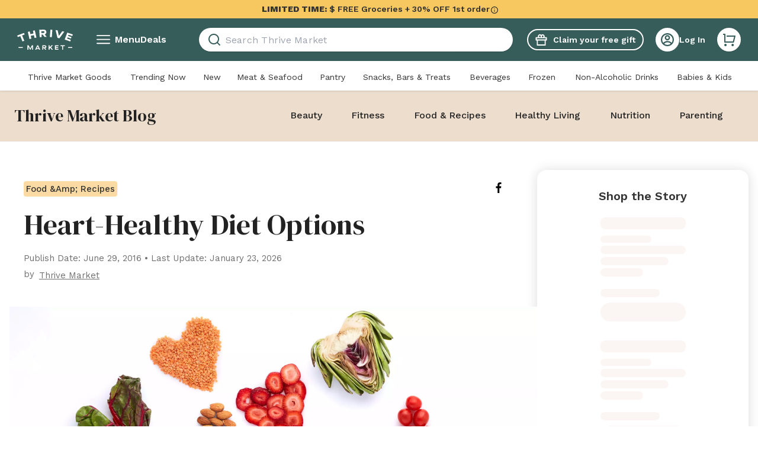

--- FILE ---
content_type: application/javascript; charset=UTF-8
request_url: https://assets.thrivemarket.com/_next/static/chunks/General_VisitorsLeads_bundle.5bf06bdc6a01814a.js
body_size: 24159
content:
(self.webpackChunk_N_E=self.webpackChunk_N_E||[]).push([[69371],{84101:function(e,t,n){"use strict";var r,i=n(27230),o=n(75271);function a(){return(a=Object.assign?Object.assign.bind():function(e){for(var t=1;t<arguments.length;t++){var n=arguments[t];for(var r in n)({}).hasOwnProperty.call(n,r)&&(e[r]=n[r])}return e}).apply(null,arguments)}let l=o.forwardRef((e,t)=>o.createElement("svg",a({xmlns:"http://www.w3.org/2000/svg",fill:"none",viewBox:"0 0 20 20",suppressHydrationWarning:!0,ref:t},e),r||(r=o.createElement("path",{fill:"#000",d:"M10 20C4.477 20 0 15.523 0 10S4.477 0 10 0s10 4.477 10 10-4.477 10-10 10m0-2a8 8 0 1 0 0-16.001A8 8 0 0 0 10 18m-3.5-6H12a.5.5 0 0 0 0-1H8a2.5 2.5 0 0 1 0-5h1V4h2v2h2.5v2H8a.5.5 0 1 0 0 1h4a2.5 2.5 0 0 1 0 5h-1v2H9v-2H6.5z"})))),s=(0,i.ZP)(l)(e=>{let{theme:t,fill:n,color:r,size:i}=e;return{height:void 0===i?"":"number"==typeof i?i:i.height,width:void 0===i?"":"number"==typeof i?i:i.width,fill:r?t.colors[r]:n}});t.Z=s},96619:function(e,t,n){"use strict";var r,i=n(27230),o=n(75271);function a(){return(a=Object.assign?Object.assign.bind():function(e){for(var t=1;t<arguments.length;t++){var n=arguments[t];for(var r in n)({}).hasOwnProperty.call(n,r)&&(e[r]=n[r])}return e}).apply(null,arguments)}let l=o.forwardRef((e,t)=>o.createElement("svg",a({xmlns:"http://www.w3.org/2000/svg",width:20,height:20,viewBox:"0 0 20 21",suppressHydrationWarning:!0,ref:t},e),r||(r=o.createElement("path",{d:"M12.5 1a3.5 3.5 0 0 1 3.163 5.001L19 6a1 1 0 0 1 1 1v4a1 1 0 0 1-1 1h-1v8a1 1 0 0 1-1 1H3a1 1 0 0 1-1-1v-8H1a1 1 0 0 1-1-1V7a1 1 0 0 1 1-1l3.337.001a3.5 3.5 0 0 1 5.664-3.95A3.48 3.48 0 0 1 12.5 1M16 12H4v7h12zm2-4H2v2h16zM7.5 3a1.5 1.5 0 0 0-.144 2.993L7.5 6H9V4.5a1.5 1.5 0 0 0-1.356-1.493zm5 0-.144.007a1.5 1.5 0 0 0-1.35 1.349L11 4.5V6h1.5l.144-.007a1.5 1.5 0 0 0 0-2.986z"})))),s=(0,i.ZP)(l)(e=>{let{theme:t,fill:n,color:r,size:i}=e;return{height:void 0===i?"":"number"==typeof i?i:i.height,width:void 0===i?"":"number"==typeof i?i:i.width,fill:r?t.colors[r]:n}});t.Z=s},67687:function(e,t,n){"use strict";var r,i=n(27230),o=n(75271);function a(){return(a=Object.assign?Object.assign.bind():function(e){for(var t=1;t<arguments.length;t++){var n=arguments[t];for(var r in n)({}).hasOwnProperty.call(n,r)&&(e[r]=n[r])}return e}).apply(null,arguments)}let l=o.forwardRef((e,t)=>o.createElement("svg",a({xmlns:"http://www.w3.org/2000/svg",width:22,height:21,fill:"none",suppressHydrationWarning:!0,ref:t},e),r||(r=o.createElement("path",{fill:"#333",d:"m9.9.1 9.899 1.415 1.414 9.9-9.192 9.192a1 1 0 0 1-1.414 0l-9.9-9.9a1 1 0 0 1 0-1.414zm.707 2.122L2.827 10l8.487 8.485 7.778-7.778-1.06-7.425zm2.12 6.364a2 2 0 1 1 2.83-2.829 2 2 0 0 1-2.83 2.83"})))),s=(0,i.ZP)(l)(e=>{let{theme:t,fill:n,color:r,size:i}=e;return{height:void 0===i?"":"number"==typeof i?i:i.height,width:void 0===i?"":"number"==typeof i?i:i.width,fill:r?t.colors[r]:n}});t.Z=s},359:function(e,t,n){"use strict";var r,i=n(27230),o=n(75271);function a(){return(a=Object.assign?Object.assign.bind():function(e){for(var t=1;t<arguments.length;t++){var n=arguments[t];for(var r in n)({}).hasOwnProperty.call(n,r)&&(e[r]=n[r])}return e}).apply(null,arguments)}let l=o.forwardRef((e,t)=>o.createElement("svg",a({xmlns:"http://www.w3.org/2000/svg","aria-label":"Thrive Market","data-testid":"ThriveLogo",viewBox:"0 0 280 105",suppressHydrationWarning:!0,ref:t},e),r||(r=o.createElement("path",{d:"M255.865 96.075v-5.24h21.432v5.24zM239.02 51.722l12.992-36.207 27.989 10-2.879 8.017-18.762-6.705-2.21 6.156 17.002 6.075-2.654 7.397-17.001-6.075-2.374 6.62 18.814 6.724-2.877 8.017-28.04-10.02zM74.1 81.907h5.816V105h-5.022V89.857h-.067l-8 15.143h-2.049l-8.002-15.143h-.064V105h-5.059V81.907h5.852l8.231 16.1h.067l8.296-16.1zm26.638 0h4.727L115.91 105h-5.488l-1.52-3.562H97.299L95.78 105h-5.454l10.412-23.092zm2.348 5.907-3.9 9.202h7.866l-3.901-9.202zm37.78 8.642 5.652 8.543h-5.751l-5.356-8.345h-4.099V105h-5.057V81.908h12.197c5.059 0 8.264 2.87 8.264 7.357 0 3.728-2.18 6.334-5.85 7.125zm-2.91-4.256c2.314 0 3.703-1.055 3.703-3.002s-1.19-2.87-3.768-2.87h-6.579V92.2zm34.74-10.292h6.91l-9.587 9.896L179.702 105h-6.147l-6.843-9.863h-.066l-3.505 3.762V105h-5.057V81.908h5.057v10.16h.065l9.488-10.16zm17.383 0h17.489v4.42h-12.43v4.85h11.238v4.19h-11.238v5.213h12.397V105h-17.456zm27.832 0h21.52v4.454H231.2V105h-5.059V86.362h-8.23zM6.99 96.073v-5.238h21.431v5.238zM0 30.949l34.21-13.468 3.132 7.923-12.6 4.96 11.011 27.855-9.117 3.588-11.008-27.855L3.13 38.87zm53.612-19.328 9.578-2.08 3.067 14.071 15.928-3.458-3.067-14.07 9.578-2.08 8.195 37.59-9.578 2.08-3.22-14.768-15.927 3.458 3.219 14.768-9.578 2.081zM164.374 38.69 167.129.319l9.78.699-2.757 38.373zm28.77-36.584 10.53 2.075 6.197 28.55.107.022 16.6-24.06 10.533 2.074-24.64 34.35-9.614-1.894zm-44.767 35.578-10.887.571-8.754-12.306-6.38.335.673 12.732-9.789.514-2.025-38.413L131.889.031c8.523-.448 14.6 3.965 15.027 12.032.322 6.147-2.915 10.609-8.271 12.54l.003.055zm-16.398-20.27c3.3-.172 5.306-1.874 5.15-4.836-.162-3.074-2.104-4.347-5.624-4.163l-10.062.528.475 9z"})))),s=(0,i.ZP)(l)(e=>{let{theme:t,fill:n,color:r,size:i}=e;return{height:void 0===i?"":"number"==typeof i?i:i.height,width:void 0===i?"":"number"==typeof i?i:i.width,fill:r?t.colors[r]:n}});t.Z=s},77652:function(e,t,n){"use strict";n.d(t,{Qp:function(){return g},tG:function(){return v},tP:function(){return x}});var r=!1;if("undefined"!=typeof window){var i={get passive(){r=!0;return}};window.addEventListener("testPassive",null,i),window.removeEventListener("testPassive",null,i)}var o="undefined"!=typeof window&&window.navigator&&window.navigator.platform&&(/iP(ad|hone|od)/.test(window.navigator.platform)||"MacIntel"===window.navigator.platform&&window.navigator.maxTouchPoints>1),a=[],l=!1,s=-1,c=void 0,d=void 0,u=function(e){return a.some(function(t){return!!(t.options.allowTouchMove&&t.options.allowTouchMove(e))})},p=function(e){var t=e||window.event;return!!u(t.target)||t.touches.length>1||(t.preventDefault&&t.preventDefault(),!1)},f=function(e){if(void 0===d){var t=!!e&&!0===e.reserveScrollBarGap,n=window.innerWidth-document.documentElement.clientWidth;t&&n>0&&(d=document.body.style.paddingRight,document.body.style.paddingRight=n+"px")}void 0===c&&(c=document.body.style.overflow,document.body.style.overflow="hidden")},h=function(){void 0!==d&&(document.body.style.paddingRight=d,d=void 0),void 0!==c&&(document.body.style.overflow=c,c=void 0)},m=function(e,t){var n=e.targetTouches[0].clientY-s;return!u(e.target)&&(t&&0===t.scrollTop&&n>0?p(e):t&&t.scrollHeight-t.scrollTop<=t.clientHeight&&n<0?p(e):(e.stopPropagation(),!0))},g=function(e,t){if(!e){console.error("disableBodyScroll unsuccessful - targetElement must be provided when calling disableBodyScroll on IOS devices.");return}!a.some(function(t){return t.targetElement===e})&&(a=[].concat(function(e){if(!Array.isArray(e))return Array.from(e);for(var t=0,n=Array(e.length);t<e.length;t++)n[t]=e[t];return n}(a),[{targetElement:e,options:t||{}}]),o?(e.ontouchstart=function(e){1===e.targetTouches.length&&(s=e.targetTouches[0].clientY)},e.ontouchmove=function(t){1===t.targetTouches.length&&m(t,e)},l||(document.addEventListener("touchmove",p,r?{passive:!1}:void 0),l=!0)):f(t))},x=function(){o?(a.forEach(function(e){e.targetElement.ontouchstart=null,e.targetElement.ontouchmove=null}),l&&(document.removeEventListener("touchmove",p,r?{passive:!1}:void 0),l=!1),s=-1):h(),a=[]},v=function(e){if(!e){console.error("enableBodyScroll unsuccessful - targetElement must be provided when calling enableBodyScroll on IOS devices.");return}a=a.filter(function(t){return t.targetElement!==e}),o?(e.ontouchstart=null,e.ontouchmove=null,l&&0===a.length&&(document.removeEventListener("touchmove",p,r?{passive:!1}:void 0),l=!1)):a.length||h()}},86196:function(e,t,n){var r=n(88953);e.exports=function(e){return r(e).toLowerCase()}},2048:function(e,t,n){"use strict";var r=n(75271),i=n(15525);t.Z=()=>{let{Ampli:e,getUniversalProperties:t}=(0,i.z)();return(0,r.useCallback)(async n=>{let r={...t(),...n,"page tab type":""};try{let t=await (null==e?void 0:e.getInstance());null==t||t.registrationError(r)}catch(e){console.log(e)}},[e,t])}},60417:function(e,t,n){"use strict";n.d(t,{Z:function(){return s}});var r=n(86196),i=n.n(r),o=n(75271);let a=["free gift for you. claim gift now","featured brands","shop by category","welcome module","get started","autoship next shipment","related searches","cart module","shop by your values","share your experience with this product","acquisition promotion","move to cart action success banner","thrive gives donation","shopping list spotlight","extra savings","pick your free gift"];var l=n(15525);function s(){let{Ampli:e,getUniversalProperties:t}=(0,l.z)();return(0,o.useCallback)(async n=>{var r,o;let l={...t(),...n,"component label":i()(null!==(r=n["component label"])&&void 0!==r?r:""),"component type":i()(null!==(o=n["component type"])&&void 0!==o?o:""),"is carousel":!!n["is carousel"]};if(a.includes(l["component label"]))return null;try{let t=await (null==e?void 0:e.getInstance());null==t||t.componentLoaded(l)}catch(e){console.log(e)}},[e,t])}},28686:function(e,t,n){"use strict";n.d(t,{yo:function(){return f},Dc:function(){return C},yF:function(){return b},MC:function(){return h},SH:function(){return v},VA:function(){return w},qp:function(){return g},mr:function(){return m},Hm:function(){return x},bg:function(){return y}});var r,i=n(10009),o=n(27230),a=n(75271);function l(){return(l=Object.assign?Object.assign.bind():function(e){for(var t=1;t<arguments.length;t++){var n=arguments[t];for(var r in n)({}).hasOwnProperty.call(n,r)&&(e[r]=n[r])}return e}).apply(null,arguments)}let s=a.forwardRef((e,t)=>a.createElement("svg",l({xmlns:"http://www.w3.org/2000/svg",fill:"none",viewBox:"0 0 130 129",suppressHydrationWarning:!0,ref:t},e),r||(r=a.createElement("path",{fill:"#FFECD0",d:"M126.164 93.813c2.858-4.938 3.321-9.496 3.421-15.394.094-5.213-.551-10.085-1.297-14.99-3.304-22.147-9.492-39.354-24.929-52.859-9.233-8.081-29.04-12.735-40.734-9.514C49.354 4.74 36.07 9.79 24.037 18.276c-38.977 27.959-25.87 86.434 9.766 102.333 11.333 5.056 20.927 8.617 40.48 7.411 23.777-1.465 39.338-12.543 51.881-34.208"})))),c=(0,o.ZP)(s)(e=>{let{theme:t,fill:n,color:r,size:i}=e;return{height:void 0===i?"":"number"==typeof i?i:i.height,width:void 0===i?"":"number"==typeof i?i:i.width,fill:r?t.colors[r]:n}});var d=n(63530),u=n(33562),p=n(54906);let f=(0,o.ZP)(u.Z).withConfig({componentId:"sc-dfd77b5e-0"})(["","{height:",";border-radius:",";}"],d.V,e=>{let{fullHeight:t}=e;return t?"100vh":"auto"},e=>{let{fullHeight:t}=e;return t?"0":"16px 16px 0 0"}),h=(0,o.ZP)(c).withConfig({componentId:"sc-dfd77b5e-1"})(["width:",";height:",";"],e=>{let{width:t}=e;return"".concat(t,"px")},e=>{let{height:t}=e;return"".concat(t,"px")}),m=o.ZP.div.withConfig({componentId:"sc-dfd77b5e-2"})(["align-items:center;display:flex;flex-direction:column;flex-wrap:wrap;background-image:url(",");background-size:cover;background-repeat:no-repeat;background-position:bottom;border-radius:16px 16px 0 0;box-shadow:0px 0px 20px rgba(0,0,0,0.1);position:relative;max-height:80vh;max-width:100vw;overflow-x:auto;overflow-y:hidden;padding:60px 25px 165px;","{background-image:url(",");padding:90px 150px 240px;border-radius:16px 0px 0px 16px;}"],p.Pl,(0,i.up)("lg"),p.q1),g=o.ZP.div.withConfig({componentId:"sc-dfd77b5e-3"})(["display:flex;flex-direction:column;align-items:center;justify-content:flex-start;> button{width:100%;padding:14px 58px;}","{max-width:535px;> button{width:325px;}}"],(0,i.up)("lg")),x=o.ZP.div.attrs(()=>({role:"dialog","aria-modal":!0})).withConfig({componentId:"sc-dfd77b5e-4"})(["{background:",";border-radius:16px 16px 0 0;box-shadow:0px 0px 20px rgba(0,0,0,0.1);height:-webkit-fit-content;max-height:100vh;","{border-radius:16px 0px 0px 16px;}}"],e=>{let{theme:t}=e;return t.colors.white},(0,i.up)("lg")),v=o.ZP.div.withConfig({componentId:"sc-dfd77b5e-5"})(["display:flex;align-items:center;justify-content:center;position:absolute;z-index:10;width:88px;height:88px;left:10px;margin-top:-45px;> svg{position:absolute;}","{left:30px;top:-60px;margin-top:unset;width:131px;height:131px;}"],(0,i.up)("lg")),w=o.ZP.span.withConfig({componentId:"sc-dfd77b5e-6"})(["font-family:",";color:",";font-weight:600;font-size:1.188rem;line-height:1.188rem;letter-spacing:-0.02em;text-align:center;transform:rotate(-7.93deg);z-index:11;","{font-size:1.773rem;line-height:1.773rem;}"],e=>{let{theme:t}=e;return t.fonts.primary},e=>{let{theme:t}=e;return t.colors.black},(0,i.up)("lg")),b=o.ZP.h1.withConfig({componentId:"sc-dfd77b5e-7"})(["font-family:",";color:",";font-weight:600;font-size:2rem;line-height:2.25rem;letter-spacing:-0.02em;text-align:center;padding:0 0 16px;max-width:255px;","{font-size:2.75rem;line-height:3rem;padding:0 0 12px;max-width:unset;white-space:nowrap;}"],e=>{let{theme:t}=e;return t.fonts.primary},e=>{let{theme:t}=e;return t.colors.black},(0,i.up)("lg")),y=o.ZP.p.withConfig({componentId:"sc-dfd77b5e-8"})(["font-family:",";color:",";font-weight:400;font-size:1rem;line-height:1.25rem;letter-spacing:-0.02em;text-align:center;padding:0 0 44px;","{font-size:1.25rem;line-height:1.5rem;padding:0 0 28px;}"],e=>{let{theme:t}=e;return t.fonts.primary},e=>{let{theme:t}=e;return t.colors.black},(0,i.up)("lg")),C=o.ZP.div.withConfig({componentId:"sc-dfd77b5e-9"})(["margin:24px;> button{font-family:",";color:",";font-weight:400;font-size:0.875rem;line-height:1.125rem;letter-spacing:-0.02em;text-align:center;}","{> button{font-size:1rem;line-height:1.25rem;}}"],e=>{let{theme:t}=e;return t.fonts.primary},e=>{let{theme:t}=e;return t.colors.black},(0,i.up)("lg"))},54906:function(e,t,n){"use strict";n.d(t,{Pl:function(){return i},iT:function(){return o},q1:function(){return r}});let r="https://img.thrivemarket.com/custom_assets/da9a18bbb4f171be7c0398e42890c501.jpg",i="https://img.thrivemarket.com/custom_assets/b327f17874a4867e9cafb68c899dc113.jpg",o={aboveline:"Last chance!",headline:"Claim your FREE $%s gift!",subline:"You can still sign up later, but you’ll miss out on your new annual membership offer.",ctaClaimed:"Claim offer",ctaUnclaimed:"No, I’m good"}},76489:function(e,t,n){"use strict";n.r(t),n.d(t,{default:function(){return C}});var r=n(52676),i=n(8115),o=n.n(i),a=n(89154),l=n(75271),s=n(4471),c=n(19214),d=n(10527);let u="last chance for free gift";var p=()=>{let e=(0,c.Z)(),t=(0,d.Z)(),n={"component type":u,"click type":"button","button copy":"claim offer","button type":"cta"};return{tracking:r=>{switch(r){case"claimed":e({"component label":"claim offer",...n});break;case"unclaimed":e({"component label":"no im good",...n});break;case"open":t({customProperties:{"modal type":u}})}}}},f=n(39818),h=n(46481),m=n(5882),g=n(4954),x=n(32066),v=n(24302),w=n(53539),b=n(28686);let y=o()(()=>n.e(92898).then(n.bind(n,71558)),{loadableGenerated:{webpack:()=>[71558]},ssr:!1});var C=l.memo(()=>{let e=(0,s.I0)(),t=(0,a.useRouter)(),{query:n,asPath:i}=t,{offers:o}=(0,m.Z)(),{toggle:c,isOpen:d}=(0,h.v)(),{tracking:u}=p(),C=(0,s.v9)(x.r,s.wU),Z=d[f.w.CLAIM_OFFER_MODAL],P=i.includes(v.OJ),j=[v.xo,v.I_].some(e=>i.startsWith(e)),I=(0,l.useCallback)(()=>c(f.w.CLAIM_OFFER_MODAL,!1),[c]);return(0,l.useEffect)(()=>(e((0,g.yf)()),t.events.on("routeChangeStart",I),()=>{t.events.off("routeChangeStart",I)}),[e,I,t.events]),(0,l.useEffect)(()=>{Z&&(e((0,g.aM)()),u("open"))},[Z,e,u]),(0,r.jsx)(b.yo,{open:Z,onClose:()=>{e((0,g.kI)({isClaimed:!1})),u("close"),I()},fullHeight:!1,closeButtonColor:"white",isFauxCloseIconAdjustment:!1,showCloseButton:!1,backdropProps:{color:"dark"},noMaxHeight:!1,ContentComponent:b.Hm,children:(0,r.jsx)("div",{"data-testid":"Claimoffer-modal-container",children:(0,r.jsx)(y,{onClaimed:()=>{if(u("claimed"),e((0,g.kI)({isClaimed:!0})),I(),!j&&!C){if(P){let e=sessionStorage.getItem(w.Eb),t=o.find(e=>365===e.days);if(t&&(sessionStorage.setItem(w.Eb,t.id),e&&t.id!==e)){location.href=escape(v.xo);return}}t.push({pathname:P?v.xo:v.AS,query:n}).then(()=>{var e;return null===(e=window)||void 0===e?void 0:e.scrollTo(0,0)})}},onUnclaimed:()=>{u("unclaimed"),e((0,g.kI)({isClaimed:!1})),I()}})})})})},46201:function(e,t,n){"use strict";n.d(t,{Lf:function(){return i},ZJ:function(){return a},tm:function(){return o}});var r=n(44411);let i="Please enter ".concat(r.lo," or more characters."),o="Max characters reached.",a="Continue"},23098:function(e,t,n){"use strict";var r=n(52676),i=n(75271),o=n(19214),a=n(39423),l=n(81900),s=n(18112),c=n(20771),d=n(44411),u=n(56449),p=n(46201),f=n(459);t.Z=e=>{var t,n,h,m,g;let{register:x,errors:v,touched:w,loading:b,ctaText:y,emailPlaceHolder:C,isNonLPEmailCapture:Z,setValue:P,clearErrors:j,disclaimer:I,isSocialExperiment:k,...E}=e,S=(0,i.useRef)(null),{emailExists:_,invalidLogin:M}=d.MESSAGES,[z,T]=(0,i.useState)(!1),[O,A]=(0,i.useState)(!1),[N,F]=(0,i.useState)(""),R=(0,o.Z)();(0,i.useEffect)(()=>{var e;return null===(e=S.current)||void 0===e?void 0:e.focus()},[]);let L=y||p.ZJ,H=M.includes(null===(t=v.account)||void 0===t?void 0:t.message),B=(null===(n=v.account)||void 0===n?void 0:n.message)!==_&&!H&&(null===(h=v.account)||void 0===h?void 0:h.message),G=null!==(g=null==v?void 0:null===(m=v.email)||void 0===m?void 0:m.message)&&void 0!==g?g:B;return(0,r.jsxs)(f.Gq,{...E,$isSocialExperiment:k,children:[(0,r.jsxs)(f.cw,{children:[(0,r.jsx)(a.Z,{ref:S,id:"email",label:"Email Address",...x("email",{required:"Valid email address is required.",pattern:{value:d.CU,message:"Not a valid email address."},onChange:e=>{T((0,u.v)(e.target.value)),F(e.target.value.replace(/\s/g,""))}}),"data-testid":"Email_input",required:!0,placeholder:null!=C?C:"",value:N,hasError:!!G,...!G&&z&&{icon:(0,r.jsx)(f.Kg,{})}}),G&&(O||!Z)&&(0,r.jsx)(f.Bc,{"data-testid":"Email_error",children:G})]}),I,(0,r.jsx)(f.Mm,{disabled:b,"data-testid":"Submit_CTA",onClick:()=>{A(!0),R({"button copy":"continue","component label":"email signup button"})},roundedBorders:!0,statePalette:s.SQ.primary,$isSocialExperiment:k,children:b?(0,r.jsx)(l.Z,{color:c.r.colors.white,size:"sm"}):L})]})}},459:function(e,t,n){"use strict";n.d(t,{Bc:function(){return c},Gq:function(){return l},Kg:function(){return d},Mm:function(){return u},cw:function(){return s},qw:function(){return p}});var r=n(10009),i=n(27230),o=n(74875),a=n(6380);let l=i.ZP.form.withConfig({componentId:"sc-d3d12f7a-0"})(["margin-top:24px;"," "," ","{margin-top:0;}"],e=>{let{$isSocialExperiment:t}=e;return t&&(0,i.iv)(["display:flex;flex-direction:column;flex:1;margin-bottom:24px;"])},e=>{let{marginBottom:t}=e;return t&&(0,i.iv)(["margin-bottom:","px;"],t)},(0,r.up)("sm")),s=i.ZP.div.withConfig({componentId:"sc-d3d12f7a-1"})(["margin-bottom:16px;"]),c=i.ZP.span.withConfig({componentId:"sc-d3d12f7a-2"})(["display:inline-block;text-align:left;width:100%;color:",";font-size:0.875rem;line-height:1.125rem;font-weight:500;margin-block-start:8px;"],e=>{let{theme:t}=e;return t.colors.redWine}),d=(0,i.ZP)(a.Z).withConfig({componentId:"sc-d3d12f7a-3"})(["fill:",";width:20px;height:20px;","{width:25px;height:25px;}"],e=>{let{theme:t}=e;return t.colors.darkMint},(0,r.up)("lg")),u=(0,i.ZP)(o.Z).attrs({fullWidth:!0,type:"submit"}).withConfig({componentId:"sc-d3d12f7a-4"})(["border-radius:8px;margin-top:20px;height:52px;padding:15px 0;line-height:1.25rem;","{padding:14px 8px;line-height:21px;}",""],(0,r.up)("md"),e=>{let{$isSocialExperiment:t}=e;return t&&(0,i.iv)(["margin-top:16px;padding-top:20px;","{margin-top:20px;padding-top:20px;}"],(0,r.up)("sm"))}),p=i.ZP.div.withConfig({componentId:"sc-d3d12f7a-5"})(["","{padding:16px;}"],(0,r.down)("lg"))},41411:function(e,t,n){"use strict";n.d(t,{Kz:function(){return h},WP:function(){return m},t1:function(){return f},xC:function(){return p},ji:function(){return g}});var r,i=n(27230),o=n(75271);function a(){return(a=Object.assign?Object.assign.bind():function(e){for(var t=1;t<arguments.length;t++){var n=arguments[t];for(var r in n)({}).hasOwnProperty.call(n,r)&&(e[r]=n[r])}return e}).apply(null,arguments)}let l=o.forwardRef((e,t)=>o.createElement("svg",a({xmlns:"http://www.w3.org/2000/svg",width:19,height:20,fill:"none",suppressHydrationWarning:!0,ref:t},e),r||(r=o.createElement("path",{fill:"#A24B3B",d:"M10.29 20H8.709c-.42 0-.823-.162-1.12-.45a1.52 1.52 0 0 1-.464-1.088l.003-4.126a.19.19 0 0 0-.099-.167.2.2 0 0 0-.198 0l-3.678 2.07c-.357.2-.783.255-1.182.151a1.55 1.55 0 0 1-.945-.705l-.816-1.377-.003-.005a1.48 1.48 0 0 1-.147-1.142c.107-.385.365-.713.718-.915l3.692-2.08a.188.188 0 0 0 0-.333L.78 7.757a1.5 1.5 0 0 1-.458-.388 1.5 1.5 0 0 1-.31-1.12c.027-.197.094-.387.197-.56l.813-1.372c.103-.173.24-.325.403-.447.164-.121.351-.21.55-.261a1.58 1.58 0 0 1 1.178.154L6.83 5.829a.2.2 0 0 0 .27-.07.2.2 0 0 0 .027-.097l-.003-4.124c0-.408.167-.799.464-1.087.297-.289.7-.451 1.12-.451h1.583c.42 0 .822.162 1.12.45.296.29.463.68.463 1.088V5.66q0 .051.026.096.027.045.073.07a.2.2 0 0 0 .198 0l3.678-2.07c.357-.2.782-.254 1.181-.15.399.103.74.357.946.704l.816 1.377.003.004c.203.348.256.76.149 1.146a1.52 1.52 0 0 1-.725.915l-3.687 2.077a.188.188 0 0 0 0 .333l3.687 2.077c.177.098.333.23.458.388s.216.338.27.53a1.47 1.47 0 0 1-.156 1.149l-.814 1.372c-.102.174-.24.326-.403.447q-.248.184-.55.262a1.58 1.58 0 0 1-1.177-.154l-3.677-2.067a.2.2 0 0 0-.27.07.2.2 0 0 0-.027.096v4.13c0 .408-.166.799-.463 1.087-.297.289-.7.451-1.12.451"})))),s=(0,i.ZP)(l)(e=>{let{theme:t,fill:n,color:r,size:i}=e;return{height:void 0===i?"":"number"==typeof i?i:i.height,width:void 0===i?"":"number"==typeof i?i:i.width,fill:r?t.colors[r]:n}});var c=n(84101),d=n(96619),u=n(67687);let p=[{icon:d.Z,text:"gift"},{icon:c.Z,text:"credit"},{icon:s,text:"asterisk"},{icon:u.Z,text:""}],f="yearly",h="monthly",m="free-trial",g="An annual plan pays for itself in everyday savings—We guarantee it!"},15551:function(e,t,n){"use strict";n.d(t,{NU:function(){return f},Rn:function(){return u},TC:function(){return h},b_:function(){return g},fL:function(){return m},kJ:function(){return p},m1:function(){return c},mX:function(){return d},oU:function(){return x}});var r=n(56642),i=n.n(r),o=n(34310),a=n(20771),l=n(1331),s=n(41411);let c=e=>{if(!(null==e?void 0:e.length))return[];let t=[...e],n={30:{billed:s.Kz},365:{billed:s.t1}};return t?t.map(e=>({...e,...n[e.days]})):[]},d=e=>Number(e.id)===l.EA.Trial?{value:e.id,title:"30-day free trial",price:"".concat(e.amount),bullets:e.bullets,monthly_amount:"".concat(e.monthly_amount),days:e.days,promo:e.promo,incentive:e.incentive,billed:"30-day free trial",isFreeTrialPlan:!0}:{value:e.id,title:"".concat("yearly"===e.billed?"Annual":"Monthly"," membership"),price:"".concat(e.amount),bullets:e.bullets,monthly_amount:"".concat(e.monthly_amount),days:e.days,promo:e.promo,incentive:e.incentive,billed:"1 year"===e.label?"/year":" every 30 days",duration:"yearly"===e.billed?"year":"month",isOneYearPlan:"1 year"===e.label,experimentPrice:"yearly"===e.billed?"71.95":"11.95",isFreeTrialPlan:!1},u=e=>{if(e.length<2)return e;let[t,...n]=e;return[...(n||[]).sort((e,t)=>t.is_default-e.is_default),t]},p=(e,t,n)=>t?e?n?a.r.colors.chestnutCola:"redWine":n?a.r.colors.darkMint:"darkMint":n?a.r.colors.pinLine:"pinLine",f=(e,t)=>(parseFloat(e||"0")+parseFloat(t||"0")).toFixed(2),h=(e,t)=>(null==e?void 0:e.annually)&&(null==e?void 0:e.monthly)?(Math.ceil(e.annually.amount)-e.monthly.amount+parseFloat(t||"0")).toFixed(2):"0.00",m=e=>{let t=(null==e?void 0:e.amount_original)?e.amount_original-e.amount:0;return t&&t.toFixed(2)},g=e=>!i()(e)&&!["undefined","null"].includes(String(e).toLowerCase())&&""!==String(e).trim(),x=e=>e.billed===s.WP?e.label:e.days===o.BJ||(null==e?void 0:e.days_original)===o.BJ?"1 year":"1 month"},950:function(e,t,n){"use strict";n.d(t,{Z:function(){return Z}});var r=n(52676),i=n(89154),o=n(24420),a=n.n(o),l=n(75271),s=n(38326),c=n(4471),d=n(19214),u=n(9548),p=n(70567),f=n(69642),h=n(30350),m=n(298),g=n(76715),x=n(96595),v=n(1331),w=n(27230);let b=w.ZP.a.withConfig({componentId:"sc-27dab967-0"})(["display:flex;align-items:center;font-size:0.875rem;font-weight:600;line-height:1rem;color:rgb(51,51,51);text-decoration:underline;::after{content:'';position:absolute;top:0;left:0;width:100%;height:100%;}"]),y=w.ZP.div.withConfig({componentId:"sc-27dab967-1"})(["padding:0 3px;margin-left:10px;font-size:0.875rem;"]);var C=n(85062),Z=()=>{let e=(0,i.useRouter)(),t=(0,p.Z)(),n=(0,d.Z)(),o=(0,f.O)(),{viewport:w}=(0,h.F)(),Z=w.greaterThan.lg,P=!Z,j=(0,c.v9)(g.q),{...I}=null==e?void 0:e.query,k=a().stringify(I),E=(0,c.v9)(m.v)||j,S=E?"Get Started":C.N$,_=E?"Get Started":C.ST,M=j?"".concat(o).concat(k?"?"+k:""):t,[z]=(0,s.fP)(["ccode"]),T=z.ccode,O=v.lA===T,A=(0,l.useCallback)(t=>{t.preventDefault(),n({"click type":x.qG,"component type":x.yq,"component label":"get started"}),e.push(M)},[M,n,e]),N=(0,l.useMemo)(()=>O?C.Fx:P?(0,r.jsx)(y,{children:S}):_,[_,O,P,S]);return Z?(0,r.jsx)(u.zx,{variant:"link",className:"text-sm font-semibold",onClick:A,children:N}):(0,r.jsx)(b,{href:M,onClick:A,children:O?C.Fx:S})}},85062:function(e,t,n){"use strict";n.d(t,{Fx:function(){return a},N$:function(){return i},ST:function(){return o},aI:function(){return r}});let r="HAS_DISMISSED_GREEN_INVADER",i="Claim Gift",o="Claim your free gift",a="Claim Offer"},89993:function(e,t,n){"use strict";n.r(t),n.d(t,{default:function(){return g}});var r=n(52676),i=n(89154);n(75271);var o=n(4471),a=n(50340),l=n(30350),s=n(91759),c=n(8315),d=n(24302),u=n(950),p=n(10009),f=n(27230),h=n(19634);let m=(0,f.ZP)(h.Z).withConfig({componentId:"sc-c89b9641-0"})(["",";","{bottom:24px;& > div{font-weight:500;flex-direction:initial;text-align:left;gap:8px;","{gap:16px;}}}"],e=>{let{isNavigationOpen:t}=e;return t?"bottom: 0;":"bottom: 88px;"},(0,p.up)("lg"),(0,p.up)("md"));var g=()=>{let{viewport:e}=(0,l.F)(),{open:t,message:n,onDismiss:p}=(0,a.H)(),f=(0,o.v9)(c.h),{route:h}=(0,i.useRouter)(),g=e.greaterThan.lg,x=(0,o.v9)(s.M);return!t||f||[d.ye,d.WP,d.S7].includes(h)?null:(0,r.jsx)(m,{dismiss:!0,onClose:()=>p(),copy:n,action:u.Z,color:g?"pastelPeach":void 0,isNavigationOpen:x})}},41667:function(e,t,n){"use strict";var r=n(89154),i=n(24420),o=n.n(i),a=n(75271),l=n(4471),s=n(48310),c=n(75155),d=n(30186),u=n(24302);t.Z=()=>{let{query:e,route:t}=(0,r.useRouter)(),n=o().stringify(e),i=(0,l.I0)(),{getPersonaliseQuiz1stQuestionRoutes:p}=(0,s.Z)(),f=(0,l.v9)(c.N)&&t===u.ef,h="".concat(p()).concat(n?"?"+n:"");return(0,a.useEffect)(()=>{f&&i((0,d.h)(!0))},[f,i]),{visitorLink:h,isVisitorOnMyAisle:f}}},64238:function(e,t,n){"use strict";n.d(t,{CF:function(){return x},W2:function(){return u},d:function(){return m},e4:function(){return d},f2:function(){return f},im:function(){return c},l0:function(){return h},wX:function(){return g},yo:function(){return p}});var r=n(10009),i=n(27230),o=n(63530),a=n(33562),l=n(99122),s=n(53926);let c=i.ZP.div.withConfig({componentId:"sc-ff403d7c-0"})(["display:flex;flex-direction:column;align-items:space-between;justify-content:center;height:90vh;width:100vw;","{height:100vh;}"],(0,r.up)("lg")),d=i.ZP.div.withConfig({componentId:"sc-ff403d7c-1"})(["height:100%;background-image:url(","?w=640);background-size:cover;background-position:center;background-repeat:no-repeat;"],s.ho),u=i.ZP.div.withConfig({componentId:"sc-ff403d7c-2"})(["align-items:center;display:flex;flex-direction:column;flex-wrap:wrap;padding:",";","{max-width:420px;padding:0;right:0;}"],e=>{let{showFauxModalContent:t}=e;return t?"0":"1.5rem"},(0,r.up)("lg")),p=(0,i.ZP)(a.Z).withConfig({componentId:"sc-ff403d7c-3"})(["","{height:100vh;border-radius:0;}"],o.V),f=(0,i.ZP)(l.O6).withConfig({componentId:"sc-ff403d7c-4"})(["background-image:url('","?w=1024');"],s.ho),h=i.ZP.div.withConfig({componentId:"sc-ff403d7c-5"})(["background:",";padding:4px 12px;font-weight:600;font-size:0.875rem;line-height:1.188rem;text-align:center;position:absolute;top:0;width:100%;border-radius:0;color:",";","{position:relative;top:-45px;border-radius:4px;}"],e=>{let{theme:t}=e;return t.colors.starYellow},e=>{let{theme:t}=e;return t.colors.black},(0,r.up)("lg")),m=i.ZP.div.withConfig({componentId:"sc-ff403d7c-6"})(["display:flex;flex-direction:column;align-items:center;width:100%;button{width:100%;margin:6px 0;padding:14px 16px;div{font-weight:600;font-size:1.125rem;}}","{flex-direction:row;justify-content:space-evenly;button{max-width:185px;}}"],(0,r.up)("lg")),g=i.ZP.div.withConfig({componentId:"sc-ff403d7c-7"})(["font-weight:400;font-size:2rem;line-height:2.75rem;text-align:center;font-family:",";color:",";margin:21px 0 19px;","{font-size:2.25rem;line-height:2.5rem;margin:48px 0 32px;}"],e=>{let{theme:t}=e;return t.fonts.secondary},e=>{let{theme:t}=e;return t.colors.black},(0,r.up)("lg")),x=i.ZP.div.withConfig({componentId:"sc-ff403d7c-8"})(["margin-top:20px;","{position:relative;bottom:-45px;}"],(0,r.up)("lg"))},53926:function(e,t,n){"use strict";n.d(t,{Eh:function(){return o},Vi:function(){return l},hC:function(){return i},ho:function(){return a},iT:function(){return s}});var r=n(24302);let i="Get Started",o="WAS_PROACTIVE_MODAL_SHOWN",a="https://img.thrivemarket.com/custom_assets/9b940e8b113f1c64fddffb3cbc0bafa1.jpg",l="https://img.thrivemarket.com/custom_assets/d312589887916cc04289dc3ed0299c5c.jpg",s={headline:"Tired of inflated grocery prices?",cta1copy:"Yes!",cta2copy:"I like overpaying",ctaRoute:r.iz}},8258:function(e,t,n){"use strict";n.r(t),n.d(t,{default:function(){return ew}});var r=n(52676),i=n(89154),o=n(24420),a=n.n(o),l=n(75271),s=n(4471),c=n(54789),d=n(41667),u=n(66819),p=n.n(u),f=n(19214),h=n(99122),m=n(53926),g=n(10009),x=n(27230),v=n(74875);let w=x.ZP.div.withConfig({componentId:"sc-eac369da-0"})(["margin-top:5px;"]),b=x.ZP.p.withConfig({componentId:"sc-eac369da-1"})(["font-size:0.875rem;line-height:1.125rem;text-align:center;max-width:327px;font-weight:500;","{max-width:initial;}","{font-size:1rem;line-height:1.25rem;max-width:374px;}"],(0,g.up)("md"),(0,g.up)("lg")),y=x.ZP.h2.withConfig({componentId:"sc-eac369da-2"})(["margin-top:16px;margin-bottom:initial;font-size:1.5rem;text-align:center;width:100%;","{font-size:1.75rem;margin-top:13px;line-height:2.375rem;}"],(0,g.up)("lg")),C=x.ZP.div.withConfig({componentId:"sc-eac369da-3"})(["width:327px;margin-top:16px;","{width:initial;}","{width:374px;}"],(0,g.up)("md"),(0,g.up)("lg")),Z=x.ZP.div.withConfig({componentId:"sc-eac369da-4"})(["font-size:0.75rem;line-height:1rem;margin-top:16px;color:",";text-align:center;","{width:327px;margin:16px auto 0;}","{width:initial;margin:16px 0 0;}a{color:inherit;font-weight:400;}"],e=>{let{theme:t}=e;return t.colors.secondaryText},(0,g.up)("md"),(0,g.up)("lg")),P=(0,x.ZP)(v.Z).withConfig({componentId:"sc-eac369da-5"})(["border-radius:8px;margin-top:24px;height:52px;padding:15px 0;font-size:1.125rem;line-height:1.25rem;width:100%;","{padding:14px 8px;line-height:21px;width:372px;margin:32px auto 0;}"],(0,g.up)("md")),j=x.ZP.div.withConfig({componentId:"sc-eac369da-6"})(["font-size:0.875rem;line-height:1.125rem;font-weight:500;margin-top:16px;text-align:center;button{font-size:0.875rem;font-weight:500;text-decoration:underline;color:",";}"],e=>{let{theme:t}=e;return t.colors.chestnutCola}),I=x.ZP.img.withConfig({componentId:"sc-eac369da-7"})(["width:100%;","{display:none;}"],(0,g.up)("lg")),k=x.ZP.div.withConfig({componentId:"sc-eac369da-8"})(["text-align:center;","{padding:1.5rem;}","{margin:33px 0;}","{margin:initial;}"],(0,g.down)("lg"),(0,g.up)("md"),(0,g.up)("lg"));var E=n(64238);let S=(0,x.ZP)(E.l0).withConfig({componentId:"sc-42b69f8a-0"})(["position:relative;margin-bottom:24px;background-color:",";padding:4px 12px;","{margin-bottom:0;}"],e=>{let{theme:t}=e;return t.colors.starYellow},(0,g.up)("lg")),_=x.ZP.div.withConfig({componentId:"sc-42b69f8a-1"})(["position:relative;margin-bottom:24px;text-align:center;","{margin-bottom:0;}"],(0,g.up)("lg")),M=(0,x.ZP)(h.zx).withConfig({componentId:"sc-42b69f8a-2"})(["max-width:275px;font-weight:bold;margin-top:6px;margin-bottom:6px;padding:14px 16px;","{margin-top:inherit;margin-bottom:inherit;}"],(0,g.up)("lg")),z=(0,x.ZP)(M).withConfig({componentId:"sc-42b69f8a-3"})(["margin-bottom:10px;","{margin-bottom:inherit;}"],(0,g.up)("md"));var T=n(359),O=n(37751),A=n(24302);let N=e=>{let{onLogin:t,getStartedHref:n,TitleCopy:i}=e,o=(0,f.Z)(),a=(0,s.v9)(O.Q),l=e=>{o({"component label":"faux quiz question","component type":"proactive_modal","link copy":e})};return(0,r.jsxs)(r.Fragment,{children:[(0,r.jsx)(S,{children:i}),(0,r.jsxs)(_,{children:[(0,r.jsx)("div",{className:"flex justify-center",children:(0,r.jsx)(T.Z,{width:85,height:33,"data-testid":"modal-content-thrive-logo"})}),(0,r.jsx)(E.wX,{children:m.iT.headline}),(0,r.jsxs)(E.d,{children:[(0,r.jsx)(M,{"data-testid":"ProactiveModal_CTA1",href:n,onClick:()=>l(m.iT.cta1copy),mt:!0,children:m.iT.cta1copy}),(0,r.jsx)(z,{"data-testid":"ProactiveModal_CTA2",href:n,onClick:()=>l(m.iT.cta2copy),mt:!0,children:m.iT.cta2copy})]}),!a&&(0,r.jsx)(E.CF,{children:(0,r.jsxs)(h.em,{size:"lg",onClick:t,"data-testid":"ProactiveModal_GAF_Login",children:["Already have an account?"," ",(0,r.jsx)(p(),{href:A._e,legacyBehavior:!0,children:"Log in"})]})})]}),(0,r.jsx)(I,{src:m.Vi,alt:""})]})};var F=n(86532),R=n(29753),L=n(57156),H=n(66623),B=n(2048),G=n(10545),V=n(24361),W=n(23098);let D="Start Saving";var q=n(15667),U=n(5882),Y=n(15916),K=n(86174),J=n(44411),X=n(53539),Q=()=>{let e=(0,s.v9)(K.Z),{emailExists:t}=J.MESSAGES,{register:n,handleSubmit:o,formState:{touchedFields:a,errors:d}}=(0,L.cI)({mode:"onBlur",reValidateMode:"onChange",shouldFocusError:!0,shouldUnregister:!1}),u=(0,s.I0)(),f=(0,l.useRef)(null);f.current=(0,G.Z)();let h=(0,l.useRef)(null);h.current=(0,B.Z)();let g=(0,H.Z)(),{refetch:x}=(0,U.Z)(),{tiktokCompleteRegistration:v}=(0,V.Z)(),{push:E}=(0,i.useRouter)(),S=(0,s.v9)(O.Q),[_,M]=(0,l.useState)(!1),[z,N]=(0,l.useState)(!1),F=(0,q.a)("/"),R=(0,r.jsx)(c.C,{mobilePosition:"bottom-right",desktopPosition:"bottom-left",useStyle:"proactiveModal",testId:"ProactiveModal"});async function Q(n){let r=await u((0,Y.Z)(n));if(r)switch(r.type){case"CREATE_ACCOUNT_SUCCESS":var i;f.current({"component type":"form","registration type":"email"}),localStorage.setItem(X.Sn,JSON.stringify(Date.now())),g({event:"account_created",customer_id:null==e?void 0:e.customer_id}),x(),v(null==r?void 0:null===(i=r.payload)||void 0===i?void 0:i.id),N(!0);break;case"CREATE_ACCOUNT_FAILURE":r.payload.error===t&&E("".concat(A._e,"?resetorlogin=").concat(n.email)),h.current({"component type":"form","registration type":"email","error type":r.payload.error})}}let $=()=>{M(!0),E("".concat(A.Hn))};return(0,r.jsxs)(r.Fragment,{children:[(0,r.jsxs)(k,{children:[(0,r.jsx)(w,{"data-testid":"ProactiveModal_Logo",children:(0,r.jsx)(T.Z,{width:82,height:30})}),(0,r.jsx)(y,{"data-testid":"ProactiveModal_message",children:S&&z?"Sweet! Become a member and start shopping.":R}),S&&z?(0,r.jsx)(P,{loading:_,onClick:$,children:"Get Started"}):(0,r.jsx)("section",{children:(0,r.jsx)(b,{"data-testid":"ProactiveModal_disclaimer",children:"Get the freshest updates on exclusive weekly sales & FREE gifts delivered right to your inbox."})}),!S&&(0,r.jsxs)(C,{children:[(0,r.jsx)(W.Z,{loading:e.inProgress,register:n,errors:{...d,account:{message:e.error}},touched:a,onSubmit:o(Q),showEmailLabel:!1,emailPlaceHolder:"email address",ctaText:D,isNonLPEmailCapture:!0}),(0,r.jsxs)(Z,{children:["By submitting my email address, I agree to Thrive Market's"," ",(0,r.jsxs)("a",{href:A.XI,target:"_blank",rel:"noreferrer",children:["Terms of Service"," "]})," ","&"," ",(0,r.jsx)("a",{href:A.Nk,target:"_blank",rel:"noreferrer",children:"Privacy Policy"}),"."]})]}),S&&!z&&(0,r.jsx)(P,{loading:_,onClick:$,children:D}),!z&&(0,r.jsxs)(j,{children:["Already have an account?"," ",S?(0,r.jsx)("button",{onClick:F,children:"Log out"}):(0,r.jsx)(p(),{href:A._e,legacyBehavior:!0,children:"Log in"})]})]}),(0,r.jsx)(I,{src:m.Vi,alt:""})]})},$=e=>{let{onGetStarted:t,onLogin:n,isFauxQuizNonlp:i,getStartedHref:o,showFauxModalContent:a}=e,l=(0,s.v9)(F.m)?"Join Now":m.hC,{currentPath:d}=(0,s.v9)(R.I),u=d.includes(A.Hn),f=(0,s.v9)(O.Q),g=(0,r.jsx)(c.C,{mobilePosition:"bottom-right",desktopPosition:"bottom-left",useStyle:"proactiveModal",testId:"ProactiveModal",overrideClaimOffer:!0,messageClassName:"text-md lg:text-2xl font-bold text-center [&>br]:hidden"}),x=(0,r.jsxs)(r.Fragment,{children:[(0,r.jsx)("div",{className:"flex justify-center","data-testid":"ProactiveModal_Logo",children:(0,r.jsx)(T.Z,{width:82,height:30})}),(0,r.jsx)(h.Dx,{"data-testid":"ProactiveModal_message",children:g}),(0,r.jsx)(h.zx,{href:o,"data-testid":"ProactiveModal_CTA",onClick:t,mt:!0,children:l}),!f&&(0,r.jsxs)(h.em,{size:"lg",onClick:n,children:["Already have an account?"," ",(0,r.jsx)(p(),{href:A._e,legacyBehavior:!0,children:"Log in"})]})]}),v=(0,r.jsxs)(r.Fragment,{children:[(0,r.jsx)(E.l0,{children:g}),(0,r.jsx)("div",{className:"flex justify-center",children:(0,r.jsx)(T.Z,{width:85,height:33})}),(0,r.jsx)(E.wX,{children:m.iT.headline}),(0,r.jsxs)(E.d,{children:[(0,r.jsx)(h.zx,{href:o,"data-testid":"ProactiveModal_CTA",onClick:t,mt:!0,children:m.iT.cta1copy}),(0,r.jsx)(h.zx,{href:o,"data-testid":"ProactiveModal_CTA",onClick:t,mt:!0,children:m.iT.cta2copy})]}),!f&&(0,r.jsx)(E.CF,{children:(0,r.jsxs)(h.em,{size:"lg",onClick:n,children:["Already have an account?"," ",(0,r.jsx)(p(),{href:A._e,legacyBehavior:!0,children:"Log in"})]})})]});return a||u?(0,r.jsx)(Q,{}):i?v:x},ee=n(18406),et=n(70567),en=n(46769),er=n(44105),ei=n(36597),eo=n(38067),ea=n(96553),el=n(51900),es=n(11872),ec=n(49737),ed=n(49179);let eu=()=>{let e=(0,s.I0)(),t=(0,i.useRouter)(),n=(0,s.v9)(e=>e.ui.proactiveModalDismissed),r=(0,s.v9)(e=>e.ui.proactiveModalOpen),[o,a]=(0,l.useState)(!1),[c,d]=(0,l.useState)(),u=(0,s.v9)(K.Z).ready,p=(0,s.v9)(ea.K),{offers:f}=(0,U.Z)(),h=(0,el.VC)(),{discount:g,incentiveTextMessage:x}=(0,eo.Z)(),v="true"===(0,X.fp)(m.Eh),w=(0,s.v9)(es.Zp).subType===ei.Sn,b=en.NZ.includes(t.route),y=u&&p&&b&&!v&&!!(null==f?void 0:f.length)&&!w;return(0,l.useEffect)(()=>{a(!1),e((0,ec.C)({proactiveModalOpen:!1}))},[n]),(0,l.useEffect)(()=>{var r,i;let l=t.query,s=!!(null==l?void 0:l[en.yl])||!!(0,X.fp)(en.wu),c=ed.E&&!s,u=c||(null==l?void 0:null===(r=l.utm_source)||void 0===r?void 0:r.includes("gives"))||(null==l?void 0:null===(i=l.utm_source)||void 0===i?void 0:i.includes("ThriveGives"));d(c),u||a(!!(y&&h)),o&&!n&&e((0,ec.C)({proactiveModalOpen:!0}))},[y,h,n,o]),(0,l.useEffect)(()=>()=>{(0,X.pj)(m.Eh,"true")},[]),{discount:g,open:o,message:h+x,onClose:()=>{a(!1),(0,X.pj)(m.Eh,"true"),e((0,ec.C)({proactiveModalDismissed:!0}))},isProactiveModalOpen:r,disableProactiveModal:c}};var ep=n(298),ef=n(98374),eh=n(24964),em=n(62816),eg=n(68378),ex=n(79050),ev=n(10350),ew=()=>{let e=(0,i.useRouter)(),{query:t,route:n}=e,{...o}=t,l=a().stringify(o),u=(0,s.I0)(),p=(0,s.v9)(ep.v)||(null==t?void 0:t.utm_medium)==="pla",f=n===A.ye,h=p&&f,{open:m,message:g,onClose:x,disableProactiveModal:v}=eu(),w=(0,er.F)(),{tracking:b}=(0,ev.Z)(m,g),{visitorLink:y,isVisitorOnMyAisle:C}=(0,d.Z)(),{image:Z}=(0,s.v9)(ef.Z),P=(0,et.Z)(),j=(0,ex.UW)(e.pathname),I=j&&!p,k=p||I,S=!p&&!I,_=!v&&(m||!!w),M=k&&!S?P:A.Hn,z=C?y:M,T=(0,s.v9)(eh.l),O=()=>{b("getStarted"),x();let t="".concat(A.Hn).concat(l?"?"+l:"");return C?e.push(y):p||I?void e.push(k?P:t):(u((0,em.Y)(!0)),e.push(t))},F=()=>{b("login"),j&&sessionStorage.setItem(X.E6,e.asPath),x()},R=j&&!p?(0,r.jsx)(N,{TitleCopy:(0,r.jsx)(c.C,{mobilePosition:"bottom-right",desktopPosition:"bottom-left",useStyle:"proactiveModal",testId:"ProactiveModal",overrideClaimOffer:!0}),onLogin:F,onGetStarted:O,getStartedHref:z}):(0,r.jsx)($,{message:g,onGetStarted:O,onLogin:F,isFauxQuizNonlp:p,getStartedHref:z}),L=(0,r.jsx)(E.W2,{"data-testid":"Proactive-modal-container",showFauxModalContent:w,children:R}),H=!!(null==t?void 0:t[en.yl])||!!(0,X.fp)(en.wu),B=(0,eg.Q)()&&!H;return"chat"===T||B?null:(0,r.jsx)(ee.Z,{open:_,customContent:L,onClose:()=>{p&&b("close"),x()},hideTopForMobile:w,isFauxQuizNonlp:p,showCloseButton:!w,noMaxHeight:w,plaImage:h&&Z?Z:void 0})}},19634:function(e,t,n){"use strict";n.d(t,{Z:function(){return g}});var r=n(52676),i=n(75271),o=n(4471),a=n(60417),l=n(43415),s=n(96619),c=n(91759),d=n(64049),u=n(10009),p=n(27230);let f=p.ZP.div.withConfig({componentId:"sc-ed461851-0"})(["position:fixed;left:16px;background-color:",";color:",";width:calc(100% - 32px);box-shadow:0 2px 4px 0 rgba(36,50,78,0.14);z-index:",";bottom:24px;border-radius:8px;","{left:50%;width:100vw;max-width:800px;transform:translateX(-50%);}"],e=>{let{theme:t}=e;return t.colors.bananaYellow},e=>{let{theme:t}=e;return t.colors.black},e=>{let{isNavigationOpen:t}=e;return t?30:100},(0,u.up)("lg")),h=p.ZP.div.withConfig({componentId:"sc-ed461851-1"})(["position:relative;padding:16px;display:flex;align-items:center;justify-content:space-between;font-size:0.875rem;flex-direction:row;gap:8px;","{font-size:1.125rem;}"],(0,u.up)("lg")),m=p.ZP.span.withConfig({componentId:"sc-ed461851-2"})(["cursor:pointer;width:24px;text-align:center;padding-top:3px;position:relative;z-index:",";"],e=>{let{theme:t}=e;return t.zIndexes.positive1});var g=i.memo(e=>{let{copy:t,action:n=null,dismiss:u,onClose:p,...g}=e,x=(0,o.v9)(d.F),v=(0,a.Z)(),w=(0,o.v9)(c.M);return i.useEffect(()=>{x&&v({"component type":"bottom banner invader","component label":"get started"})},[x]),(0,r.jsx)(f,{"data-testid":"Invader",...g,isNavigationOpen:w,children:(0,r.jsxs)(h,{children:[(0,r.jsxs)("div",{className:"flex items-center gap-2 *:text-sm *:!w-auto *:flex-auto max-w-44 lg:max-w-full",children:[(0,r.jsx)(s.Z,{className:"flex-auto !flex-shrink-0 flex",width:"16px"}),(0,r.jsx)("div",{className:"*:*:!font-normal *:*:*:!font-normal",children:t})]}),(0,r.jsxs)("div",{className:"flex items-center gap-4 lg:flex-initial",children:[n&&(0,r.jsx)(n,{}),u&&(0,r.jsx)(m,{onClick:p,role:"button","aria-label":"Close",tabIndex:0,onKeyPress:p,children:(0,r.jsx)(l.Z,{"data-testid":"Invader_close-button",width:12,height:12})})]})]})})})},55816:function(e,t,n){"use strict";var r=n(52676),i=n(66819),o=n.n(i),a=n(89154),l=n(41148),s=n(68592);t.Z=e=>{let{children:t,className:n,onFollowInstrumentation:i,onMouseDown:c,href:d,...u}=e,p=(0,a.useRouter)(),f=e=>e.metaKey||e.shiftKey||e.ctrlKey&&!(0,s.R8)()||1===e.button,h=async e=>{f(e)&&await (null==i?void 0:i(e)),null==c||c(e)},m=async e=>{var t;if(!i||f(e)){u.onClick&&await u.onClick(e);return}e.preventDefault(),await (null==i?void 0:i(e)),u.onClick?await (null===(t=u.onClick)||void 0===t?void 0:t.call(u,e)):p.push(d.toString())};return(0,r.jsx)(o(),{className:(0,l.Z)("text-primary text-md font-semibold hover:text-medium-mint underline",n),prefetch:!1,href:d,...u,onMouseDown:h,onClick:m,children:t})}},27166:function(e,t,n){"use strict";n.d(t,{JY:function(){return w},Pz:function(){return g},UK:function(){return s},W2:function(){return l},Zb:function(){return c},_D:function(){return y},aV:function(){return d},cR:function(){return b},ck:function(){return u},d:function(){return f},g3:function(){return C},h4:function(){return m},kA:function(){return h},tA:function(){return x},v$:function(){return v},xL:function(){return p}});var r=n(10009),i=n(27230),o=n(63530),a=n(12913);let l=i.ZP.div.withConfig({componentId:"sc-8c555b17-0"})(["","{width:415px;}"],(0,r.up)("lg")),s=i.ZP.div.withConfig({componentId:"sc-8c555b17-1"})(["overflow:hidden;"]),c=i.ZP.div.withConfig({componentId:"sc-8c555b17-2"})(["border-radius:60px;background:",";font-size:1.125rem;text-align:center;"],e=>{let{theme:t}=e;return t.colors.coffeeFoam}),d=i.ZP.ul.withConfig({componentId:"sc-8c555b17-3"})(["text-align:left;font-size:1rem;line-height:1.188rem;margin:0 auto;width:262px;","{width:315px;}"],(0,r.up)("lg")),u=i.ZP.li.withConfig({componentId:"sc-8c555b17-4"})(["display:flex;align-items:center;margin-bottom:24px;"]),p=i.ZP.div.withConfig({componentId:"sc-8c555b17-5"})(["margin-right:16px;width:",";height:22px;","{width:",";}"],e=>{let{isHighValueGiftExperiment:t}=e;return t?"35px":"22px"},(0,r.up)("lg"),e=>{let{isHighValueGiftExperiment:t}=e;return t?"30px":"22px"}),f=i.ZP.div.withConfig({componentId:"sc-8c555b17-6"})(["font-family:",";font-style:normal;font-weight:500;font-size:1rem;line-height:1.25rem;color:",";margin:0 auto;width:fit-content;"],e=>{let{theme:t}=e;return t.fonts.primary},e=>{let{theme:t}=e;return t.colors.chestnutCola}),h=(0,i.ZP)(a.default).withConfig({componentId:"sc-8c555b17-7"})(["","{height:auto;}"],o.V),m=i.ZP.div.withConfig({componentId:"sc-8c555b17-8"})(["margin:0 auto;width:fit-content;"]),g=i.ZP.div.withConfig({componentId:"sc-8c555b17-9"})(["background:",";padding:8px 0;color:",";font-weight:600;margin-bottom:20px;font-size:0.75rem;line-height:0.875rem;"],e=>{let{theme:t}=e;return t.colors.darkMint},e=>{let{theme:t}=e;return t.colors.white}),x=i.ZP.div.withConfig({componentId:"sc-8c555b17-10"})(["font-family:",";font-style:italic;font-size:0.203rem;font-weight:500;line-height:1;overflow:hidden;margin:0 auto;width:fit-content;"],e=>{let{theme:t}=e;return t.fonts.tertiary}),v=i.ZP.span.withConfig({componentId:"sc-8c555b17-11"})(["font-size:",";"],e=>{let{isPricingExperimentEnabled:t}=e;return t?"4.375rem":"5.75rem"}),w=i.ZP.span.withConfig({componentId:"sc-8c555b17-12"})(["font-size:3rem;"]),b=i.ZP.p.withConfig({componentId:"sc-8c555b17-13"})(["color:",";font-style:normal;font-weight:600;font-size:0.875rem;line-height:1rem;text-align:center;text-decoration-line:underline;margin:24px auto;width:fit-content;"],e=>{let{theme:t}=e;return t.colors.darkGray}),y=i.ZP.a.withConfig({componentId:"sc-8c555b17-14"})(["font-family:",";background:",";color:",";text-decoration:none;display:block;width:100%;padding:16px 0;margin-top:18px;font-weight:500;"],e=>{let{theme:t}=e;return t.fonts.primary},e=>{let{theme:t}=e;return t.colors.pastelPeach},e=>{let{theme:t}=e;return t.colors.darkGray}),C=i.ZP.div.withConfig({componentId:"sc-8c555b17-15"})(["font-family:",";font-size:0.75rem;line-height:0.875rem;width:fit-content;margin:32px auto 0 auto;"],e=>{let{theme:t}=e;return t.fonts.primary})},43745:function(e,t,n){"use strict";n.r(t),n.d(t,{default:function(){return m}});var r=n(52676),i=n(8115),o=n.n(i),a=n(89154),l=n(75271),s=n(10527),c=n(83223),d=n(46481),u=n(30350),p=n(39818),f=n(27166);let h=o()(()=>n.e(15519).then(n.bind(n,75633)),{loadableGenerated:{webpack:()=>[75633]},ssr:!1});var m=()=>{let{viewport:e}=(0,u.F)(),{toggle:t,isOpen:n}=(0,d.v)(),i=n[p.w.MEMBERSHIP_MODAL],o=(0,s.Z)(),m=(0,a.useRouter)(),g=()=>{t(p.w.MEMBERSHIP_MODAL,!1)};(0,l.useEffect)(()=>(m.events.on("routeChangeStart",g),()=>{m.events.off("routeChangeStart",g)}),[]);let x=(0,l.useMemo)(()=>(0,r.jsx)(h,{}),[]),v=()=>{t(p.w.MEMBERSHIP_MODAL,!1)};return(0,l.useEffect)(()=>{i&&o({customProperties:{"modal type":"gated atc","component type":"gated atc modal","component label":"gated atc"}})},[i]),e.lessThan.lg?(0,r.jsx)(f.kA,{open:i,onClose:v,closeButtonColor:"white",backdropProps:{color:"dark"},children:x}):(0,r.jsx)(c.ZP,{open:i,onClose:v,closeButtonColor:"white",backdropProps:{color:"dark"},children:x})}},43433:function(e,t,n){"use strict";var r=n(52676),i=n(75271),o=n(27230),a=n(91515),l=n(18112);let s={sm:"12px",md:"8px"},c=(0,o.ZP)(a.Z).withConfig({componentId:"sc-6a2620bc-0"})(["font-weight:bold;font-size:1.1875rem;border-radius:",";"],e=>{let{size:t}=e;return s[t]}),d=(0,i.forwardRef)((e,t)=>{let{color:n="secondary",size:i="sm",...a}=e,s=(0,o.Fg)(),d="primary"===n?s.colors.white:s.colors.groovyGrapefruit;return(0,r.jsx)(c,{ref:t,statePalette:l.XW[n],spinnerColor:d,size:i,...a})});t.Z=i.memo(d)},44202:function(e,t,n){"use strict";n.r(t),n.d(t,{default:function(){return f}});var r=n(52676);n(75271);var i=n(4471),o=n(96619),a=n(30350),l=n(298),s=n(76715),c=n(10009),d=n(27230);let u=d.ZP.div.withConfig({componentId:"sc-55d18a46-0"})(["margin-left:8px;box-shadow:",";border-radius:40px;","{margin-left:24px;}"],e=>{let{theme:t}=e;return t.shadows.sm},(0,c.up)("lg")),p=d.ZP.button.withConfig({componentId:"sc-55d18a46-1"})(["border-radius:20px;white-space:nowrap;font-weight:bold;display:flex;justify-content:center;align-items:center;font-size:0.875rem;font-weight:600;line-height:1.25rem;width:40px;height:40px;color:",";background-color:",";border:2px solid ",";","{padding:5px 23px;width:auto;height:36px;}","{border-radius:24px;padding:6px 12px;}svg{fill:",";","{margin-right:10px;}}:hover{color:",";border-color:",";svg{fill:",";}}"],e=>{let{theme:t}=e;return t.colors.white},e=>{let{theme:t}=e;return t.colors.darkMint},e=>{let{theme:t}=e;return t.colors.white},(0,c.up)("md"),(0,c.up)("lg"),e=>{let{theme:t}=e;return t.colors.white},(0,c.up)("lg"),e=>{let{theme:t}=e;return t.colors.lightMint},e=>{let{theme:t}=e;return t.colors.lightMint},e=>{let{theme:t}=e;return t.colors.lightMint});var f=e=>{let{onClickGift:t}=e,n=(0,a.F)(),c=(0,i.v9)(s.q),d=(0,i.v9)(l.v)||c?"Get Started":"Claim your free gift";return(0,r.jsx)(u,{children:n.viewport.mobile?(0,r.jsx)(p,{"aria-label":d,onClick:t,children:(0,r.jsx)(o.Z,{})}):(0,r.jsxs)(p,{"data-testid":"TopNavigation-buttonGift",onClick:t,children:[(0,r.jsx)(o.Z,{})," ",d]})})}},12913:function(e,t,n){"use strict";n.r(t),n.d(t,{AnimatedContainer:function(){return g},Container:function(){return x},ModalBottomSheetContainer:function(){return b},ModalBottomSheetContent:function(){return w},default:function(){return y}});var r=n(52676),i=n(11447),o=n(75271),a=n(27230),l=n(85699),s=n(43415),c=n(39170);let d=(0,a.iv)(["margin-bottom:0;padding:16px;svg{path{fill:",";}}"],e=>{let{theme:t}=e;return t.colors.black}),u=a.ZP.div.withConfig({componentId:"sc-a0bd5c06-0"})(["display:flex;align-items:flex-end;position:",";top:",";",";cursor:default;outline:none;margin-bottom:",";padding:",";"," z-index:10;"," ",""],e=>{let{fullHeight:t}=e;return t?"absolute":"relative"},e=>{let{fullHeight:t}=e;return t?"24px":0},e=>{let{showOnLeft:t}=e;return t?"justify-content: flex-start":"justify-content: flex-end"},e=>{let{fullHeight:t}=e;return t?0:"32px"},e=>{let{fullHeight:t}=e;return t?0:"0 16px"},e=>{let{fullHeight:t}=e;return t&&"right: 24px;"},e=>{let{noPortal:t}=e;return t?d:"flex: 1;"},e=>{let{isFauxCloseIconAdjustment:t}=e;return t&&(0,a.iv)(["top:60px;"])}),p=e=>{let{onClick:t,showOnLeft:n=!1,fullHeight:i=!1,noPortal:o=!1,isFauxCloseIconAdjustment:a=!1,customCloseBtnId:l,showCloseButton:d}=e;return(0,r.jsx)(u,{role:"button",tabIndex:-1,onKeyPress:t,onClick:t,"data-testid":l||"close-button",showOnLeft:n,fullHeight:i,noPortal:o,isFauxCloseIconAdjustment:a,children:d&&(0,r.jsx)(c.h,{label:"Close dialog",children:(0,r.jsx)(s.Z,{})})})};var f=n(63530);let h={initial:{translateY:"100%"},animate:{translateY:"0%"},exit:{translateY:"100%"},transition:{duration:.5}},m={initial:{opacity:0},animate:{opacity:1,transition:{delay:.1}},exit:{opacity:0},transition:{duration:.25}},g=(0,a.ZP)(i.E.div).withConfig({componentId:"sc-1e479c7f-0"})(["z-index:",";position:fixed;"],e=>{let{theme:t}=e;return t.zIndexes.modalSheet}),x=(0,a.ZP)(i.E.div).withConfig({componentId:"sc-1e479c7f-1"})(["position:fixed;top:0;bottom:0;left:0;right:0;display:flex;flex-direction:column;justify-content:flex-end;"]),v={zIndex:200},w=f.V,b=x;var y=e=>{let{open:t,children:n,dataTestId:i,ariaLabelledby:a,ariaDescribedby:s,ContentComponent:c=f.V,ContainerComponent:d=x,contentProps:u,showCloseButtonOnLeft:w=!1,backdropProps:b,isMobileSafari:y=!1,showCloseButton:C=!0,customAnimatePosition:Z={},fullHeight:P=!1,onOpen:j=()=>{},showCloseText:I,noPortal:k=!1,isFauxCloseIconAdjustment:E=!1,noMaxHeight:S,customCloseBtnId:_,...M}=e,z=o.useRef(null);(0,l.Z7)(!y&&t,z);let T={...h,...Z};return(0,o.useEffect)(()=>{t&&j()},[t,j]),(0,r.jsx)(l.ZP,{noPortal:k,open:t,backdropProps:{...v,...b},...M,children:(0,r.jsx)(g,{...m,children:(0,r.jsxs)(d,{...T,"data-testid":"ModalSideSheetMobile",children:[(0,r.jsx)(p,{fullHeight:P,onClick:M.onClose,showOnLeft:w,noPortal:k,isFauxCloseIconAdjustment:E,customCloseBtnId:_,showCloseButton:C}),(0,r.jsx)(c,{fullHeight:P,"aria-labelledby":a,"aria-describedby":s,"data-testid":i,ref:z,noPortal:k,noMaxHeight:S,...u,children:n})]})})})}},33562:function(e,t,n){"use strict";var r=n(52676),i=n(75271),o=n(12913),a=n(86541),l=n(30350);t.Z=e=>{let{ModalSideSheetComponent:t=a.ZP,ModalBottomSheetComponent:n=o.default,showCloseButtonOnLeft:s=!1,ModalCustomComponentDesktop:c,showCloseButton:d=!0,...u}=e,{viewport:p}=(0,l.F)(),f=(0,i.useMemo)(()=>c?(0,r.jsx)(c,{...u}):(0,r.jsx)(t,{showCloseButton:d,...u}),[c,t,u,d]),h=(0,i.useMemo)(()=>(0,r.jsx)(n,{...u,showCloseButtonOnLeft:s,showCloseButton:d}),[n,u,d,s]);return p.greaterThan.lg?f:h}},10941:function(e,t,n){"use strict";n.d(t,{V:function(){return r}});let r=n(27230).ZP.div.attrs(()=>({role:"dialog","aria-modal":!0})).withConfig({componentId:"sc-88db40e8-0"})(["{background:",";border-radius:16px 0px 0px 16px;box-shadow:0px 0px 20px rgba(0,0,0,0.1);height:-webkit-fit-content;max-height:100vh;overflow-x:auto;overflow-y:scroll;}"],e=>{let{theme:t}=e;return t.colors.white})},86541:function(e,t,n){"use strict";n.d(t,{DN:function(){return b},Vm:function(){return w},hK:function(){return x},ZP:function(){return y}});var r=n(52676),i=n(11447),o=n(75271),a=n(27230),l=n(85699),s=n(32532),c=n(43415),d=n(39170);let u=e=>{let{onClick:t}=e;return(0,r.jsx)("div",{role:"button",tabIndex:-1,onClick:t,onKeyPress:t,className:"cursor-default absolute -left-16",children:(0,r.jsx)(d.h,{label:"Close dialog",children:(0,r.jsx)(c.Z,{})})})};var p=n(10941);let f={initial:{translateX:"100%"},animate:{translateX:"0%"},exit:{translateX:"100%"},transition:{duration:.5}},h={initial:{opacity:0},animate:{opacity:1,transition:{delay:.1}},exit:{opacity:0},transition:{duration:.25}},m={zIndex:200,color:"lightDark"},g=(0,a.ZP)(i.E.div).withConfig({componentId:"sc-2e73174f-0"})(["z-index:",";position:fixed;right:0;"],e=>{let{theme:t}=e;return t.zIndexes.modalSheet}),x=(0,a.ZP)(s.Y).withConfig({componentId:"sc-2e73174f-1"})(["justify-content:flex-end;"]),v=(0,a.ZP)(i.E.div).attrs(()=>({role:"dialog"})).withConfig({componentId:"sc-2e73174f-2"})(["display:flex;flex-direction:row;justify-content:flex-end;"]),w=p.V,b=v;var y=e=>{let{open:t,children:n,ariaLabelledby:i,ariaDescribedby:a,dataTestId:s,ContentComponent:c=p.V,contentProps:d,ContainerComponent:w=v,backdropProps:b,customContentStyle:y,showCloseButton:C=!0,...Z}=e,P=o.useRef(null);return(0,l.Z7)(t,P),(0,r.jsx)(l.ZP,{open:t,backdropProps:{...m,...b},BackdropComponent:x,...Z,children:(0,r.jsx)(g,{...h,children:(0,r.jsxs)(w,{...f,"data-testid":"ModalSideSheet",children:[C&&(0,r.jsx)(u,{onClick:Z.onClose}),(0,r.jsx)(c,{"data-testid":s,"aria-labelledby":i,"aria-describedby":a,ref:P,...d,children:n})]})})})}},9548:function(e,t,n){"use strict";n.d(t,{zx:function(){return u},iz:function(){return Z},X6:function(){return h},rU:function(){return w},TE:function(){return C},xv:function(){return m},Av:function(){return p}});var r=n(52676),i=n(75271),o=n(55816),a=n(81900),l=n(37158),s=n(41148);let c={primary:"primary",secondary:"secondary",tertiary:"tertiary",quaternary:"quaternary"},d={primary:{base:"bg-medium-mint text-white",hover:"hover:bg-dark-mint"},secondary:{base:"text-medium-mint border border-solid border-medium-mint bg-white",hover:"hover:bg-deprecated-french-vanilla"},tertiary:{base:"bg-deprecated-pale-guava text-primary",hover:"hover:bg-deprecated-hover-pale-guava"},quaternary:{base:"border border-solid border-pin-line-gray bg-white text-primary",hover:"hover:bg-light-gray hover:border-medium-gray"},link:{base:"font-semibold underline",hover:"hover:text-medium-mint"}},u=e=>{let{children:t,variant:n="primary",onClick:i,disabled:u=!1,isLoading:p,className:f,href:h,fullWidth:m,label:g,testId:x="",title:v,target:w,rel:b}=e,y=d[n].base,C=d[n].hover,Z=p||u,P=(0,s.Z)(y,{"rounded-lg px-6 py-3 font-primary text-lg !font-bold":Object.keys(c).includes(n),"cursor-not-allowed bg-pin-line-gray text-white":Z,[C]:!Z,"inline-block text-center no-underline":h,"w-full":m},f,"aria-disabled:outline-none"),j="primary"===n?l.Z.white:l.Z.middleGray,I=async e=>{if(u){e.preventDefault();return}i&&i(e)};return h?(0,r.jsx)(o.Z,{"data-testid":x,className:P,href:h,"aria-disabled":u,onClick:I,"aria-label":g,title:v,target:w,rel:b,children:t}):(0,r.jsx)("button",{"data-testid":x,className:P,onClick:i,disabled:u,"aria-label":g,children:p?(0,r.jsx)(a.Z,{color:j}):t})},p=e=>{let{children:t,onClick:n,disabled:i=!1,isLoading:o,className:s,testId:c=""}=e,d=l.Z.middleGray;return(0,r.jsx)("button",{"data-testid":c,className:"inline-block underline p-0 m-0 bg-transparent border-none cursor-pointer font-inherit text-inherit disabled:opacity-60 disabled:cursor-default ".concat(s),onClick:n,disabled:i,children:o?(0,r.jsx)(a.Z,{color:d,size:"sm"}):t})};var f=n(4814);let h=e=>{let{as:t,className:n="",children:i}=e;return(0,r.jsx)(t,{className:(0,f.Z)("font-primary font-semibold text-primary",{h1:"text-[24px] leading-[28px] lg:text-[48px] lg:leading-[52px]",h2:"text-[24px] leading-[28px] lg:text-[40px] lg:leading-[44px]",h3:"text-[20px] leading-[24px] lg:text-[36px] lg:leading-[40px]"}[t],n),children:i})},m=e=>{let{as:t,className:n="",children:i}=e;return(0,r.jsx)(t,{className:(0,f.Z)("text-primary",n),children:i})};var g=n(66819),x=n.n(g),v=n(29806);let w=e=>{let{children:t,href:n,className:i="",prefetch:o=!1,target:a,...l}=e,s=(0,v.b)(n);return(0,r.jsx)(x(),{href:s,passHref:!0,prefetch:o,legacyBehavior:!0,children:(0,r.jsx)("a",{className:(0,f.Z)("text-primary font-base font-normal",i),target:a,...l,children:t})})};var b=n(581),y=n(2338);let C=e=>{let{onRating:t}=e,[n,o]=(0,i.useState)(0),[a,l]=(0,i.useState)(0),s=e=>{o(e),t&&t(e)},c=e=>{l(e)},d=()=>{l(0)};return(0,r.jsx)("div",{className:"flex justify-center",children:[1,2,3,4,5].map(e=>(0,r.jsx)("button",{type:"button",onClick:()=>s(e),onMouseEnter:()=>c(e),onMouseLeave:d,className:"focus:outline-none pr-1 last-of-type:pr-0",children:e<=(a||n)?(0,r.jsx)(y.Z,{"data-testid":"csat-star-full",className:"fill-starry-yellow h-10 w-10"}):(0,r.jsx)(b.Z,{"data-testid":"csat-star-empty",className:"fill-starry-yellow h-10 w-10"})},e))})},Z=e=>{let{children:t}=e;return(0,r.jsxs)("div",{className:"w-full relative flex py-6 items-center",children:[(0,r.jsx)("div",{className:"flex-grow border border-solid border-t border-pin-line-gray"}),t&&(0,r.jsx)("span",{className:"flex-shrink mx-4 text-primary text-sm",children:t}),(0,r.jsx)("div",{className:"flex-grow border border-solid border-t border-pin-line-gray"})]})}},50340:function(e,t,n){"use strict";n.d(t,{Z:function(){return j},H:function(){return P}});var r=n(52676),i=n(89154),o=n(75271),a=n(4471),l=n(27230),s=n(54789),c=n(85062),d=n(53926),u=n(36597),p=n(5882),f=n(73734),h=n(96553),m=n(11872),g=n(11186),x=n(44755);let v=(0,g.P1)(x.f,e=>e.proactiveModalDismissed);var w=n(53539),b=n(32729),y=n(24302);let C=[y.ye,y.YE,y.kg,y.tH,y.ef,y.Ls,y.Gp,y.mV,y.E2,y.Rf,y.Pp,y.Ge,y.Oq],Z=(0,l.iv)(["left:-40px;"]),P=()=>{let[e,t]=(0,o.useState)(!1),n=(0,i.useRouter)(),[l,g]=(0,o.useState)(!1),[x,y]=(0,o.useState)(!1),P=(0,a.v9)(v),j=(0,a.v9)(h.K),I=(0,a.v9)(f.C),{offers:k}=(0,p.Z)(),E=(0,a.v9)(m.Zp).subType===u.Sn,S=C.includes(n.route),_=(0,o.useMemo)(()=>(0,r.jsx)(s.C,{mobilePosition:"top-left",desktopPosition:"top-left",useStyle:"greenInvader",testId:"GreenInvader",boldedOfferMessage:!0,overrideClaimOffer:!0,messageClassName:"[&>br]:hidden",customStyle:Z}),[]),M=S&&I&&(l||P)&&!!k.length&&j&&!x&&!E;return(0,o.useEffect)(()=>{_&&t(M)},[_,M,t]),(0,o.useEffect)(()=>{g("true"===(0,w.fp)(d.Eh)),y("true"===(0,b.Kk)(c.aI))},[e,x]),{open:e,message:_,onDismiss:(0,o.useCallback)(()=>{sessionStorage.setItem(c.aI,"true"),t(!1)},[])}};var j=P},15916:function(e,t,n){"use strict";var r=n(24420),i=n.n(r),o=n(39749),a=n(10616),l=n(68867),s=n(298),c=n(32883),d=n(91392),u=n(80195),p=n(71398),f=n(3196),h=n(87921),m=n(3823);let{CREATE_ACCOUNT_PATH:g}=a.PATHS;t.Z=(e,t)=>async(n,r,x)=>{let{client:v}=x,w=r(),b=(0,s.v)(w);n({type:c.Z.CREATE_ACCOUNT,payload:{inProgress:!0,error:null}});try{let r="".concat(g,"?").concat(i().stringify({type:(null==t?void 0:t.type)||"main"})),l=await (0,h.z)(e,"registration"),s=await v({method:"post",url:r,data:l});b||await n((0,m.h)(d.TF.SINGLE_CART));let u=(0,a.$z)(),p={inProgress:!1,ready:!0,logged_in:1,is_registered:1,registered_user:o.r,customer_id:e.id,...u,...s.data};return n({type:c.Z.CREATE_ACCOUNT_SUCCESS,payload:p})}catch(r){let t=(0,f.n)(r)?new u.U(p.II):null;return n({type:c.Z.CREATE_ACCOUNT_FAILURE,payload:{...l.E,inProgress:!1,userIsPla:b,...r,error:(null==t?void 0:t.message)||r.errors||r.message||r,ready:!!e.isPDPVisitor}})}}},4954:function(e,t,n){"use strict";n.d(t,{aM:function(){return s},kI:function(){return l},yf:function(){return d}});var r=n(80350),i=n(53539),o=n(3610),a=n(32304);let l=e=>{let{isClaimed:t}=e;return(e,n)=>{var r;let l=n(),s=(0,o.ee)(l),c={skip:t?s:s+1,claimed:t};null===(r=localStorage)||void 0===r||r.setItem(i.EL,JSON.stringify(c)),e({type:a.Z.GWP_CLAIM_OFFER,payload:{...l.gwp,claimOffer:{...c,isTimerStop:!1}}})}},s=function(){let e=!(arguments.length>0)||void 0===arguments[0]||arguments[0];return(t,n)=>{let{gwp:r}=n();t({type:a.Z.GWP_CLAIM_OFFER_TIMER_STOP,payload:{...r,claimOffer:{...null==r?void 0:r.claimOffer,isTimerStop:e}}})}},c=()=>{try{var e;let t=r.N&&(null===(e=localStorage)||void 0===e?void 0:e.getItem(i.EL));return t?JSON.parse(t):void 0}catch(e){}},d=()=>(e,t)=>{let{gwp:n}=t();if(!(null==n?void 0:n.claimOffer)){let t=c();t&&e({type:a.Z.GWP_CLAIM_OFFER_INIT,payload:{...n,claimOffer:t}})}}},2227:function(e,t,n){"use strict";n.d(t,{Z:function(){return l}});var r=n(32304),i=n(4256),o=n(82463),a=n(69559);let l=function(){let{filterByPreference:e=!1,filterDailyGWP:t=!1}=arguments.length>0&&void 0!==arguments[0]?arguments[0]:{};return async(n,l,s)=>{let{client:c}=s,{gwp:d,account:u}=l(),p=u.user_status===a.J.Canceled,{gwp_id:f,gwp_preview:h}=(0,i.Z)(l()),m=f&&h?"&gwp_id=".concat(f,"&gwp_preview=").concat(h):"";n({type:r.Z.FETCH_GWP,payload:{...d,status:o.v.FETCHING,initialFetchStatus:o.v.FETCHING}});try{var g;let{data:i}=await c.get("/offer_v2/giftwithpurchase?filter_by_preference=".concat(p||e).concat(t||p?"&filter_daily_gwp=true":"").concat(m,"&bun=true")),{gwp:a}=l(),s=null==i?void 0:null===(g=i.gwp)||void 0===g?void 0:g.map(e=>{var t;let n=null==e?void 0:null===(t=e.products)||void 0===t?void 0:t.map(t=>({...t,custom_url_param:null==e?void 0:e.custom_url_param}));return{...e,products:n}});return n({type:r.Z.FETCH_GWP,payload:{...a,status:o.v.SUCCESS,initialFetchStatus:o.v.SUCCESS,data:s}}),i.gwp}catch(e){n({type:r.Z.FETCH_GWP,payload:{...d,status:o.v.ERROR,initialFetchStatus:o.v.ERROR}})}}}},64049:function(e,t,n){"use strict";n.d(t,{F:function(){return a}});var r=n(11186),i=n(71767),o=n(11872);let a=(0,r.P1)(o.Zp,e=>(null==e?void 0:e.status)===i.ti.Ready)},4256:function(e,t,n){"use strict";var r=n(11186),i=n(24542);let o=(0,r.P1)(i.z,e=>({gwp_id:null==e?void 0:e.gwp_id,gwp_preview:null==e?void 0:e.gwp_preview}));t.Z=o},80350:function(e,t,n){"use strict";n.d(t,{N:function(){return r}});let r=!!window.document&&!!window.document.createElement},87921:function(e,t,n){"use strict";n.d(t,{z:function(){return d}});var r=n(5546),i=n(54453),o=n(70117);let a="RECAPTCHA_STYLE_ID",l=async(e,t)=>new Promise((n,r)=>{grecaptcha?grecaptcha.ready(()=>{grecaptcha.execute(t,{action:e}).then(e=>{n(e)},r)}):r()}),s=async e=>{let t=(0,r.y)("NEXT_PUBLIC_RECAPTCHA_SITE_KEY");if(await (0,i.v)({src:"https://www.google.com/recaptcha/api.js?render=".concat(t),elementId:"grecaptcha-script"}),!document.getElementById(a)){let e=document.createElement("style");e.appendChild(document.createTextNode("")),e.id=a,document.head.appendChild(e),e.sheet.insertRule(".grecaptcha-badge { visibility: hidden; }",0)}return(0,o.Z)(()=>l(e,t),3)},c=async e=>{let t;try{t=await s(e)}catch(e){t=""}return t};async function d(e,t){let n=await c(t);return{...e,token:n}}},22336:function(e,t,n){"use strict";n.d(t,{W:function(){return l},s:function(){return a}});var r=n(89154),i=n(10735),o=n(53539);let a=()=>{let{query:e}=(0,r.useRouter)();if(o.hO){let t=e.utm_medium,n=e.utm_source;t&&localStorage.setItem(o.Yy,t),n&&localStorage.setItem(o.TK,n)}},l=()=>{let{promoBelowButtonText:e}=(0,i.Z)();if(o.hO){let t=localStorage.getItem(o.Yy)||"",n=localStorage.getItem(o.TK)||"";if(t)return{showCustomPartnerMessage:!!e,partnerName:t,utm_source:n}}return{partnerName:"",utm_source:"",showCustomPartnerMessage:!1}}}}]);
//# sourceMappingURL=General_VisitorsLeads_bundle.5bf06bdc6a01814a.js.map

--- FILE ---
content_type: application/javascript; charset=UTF-8
request_url: https://assets.thrivemarket.com/_next/static/chunks/6460-b4734e669cc2b946.js
body_size: 26277
content:
"use strict";(self.webpackChunk_N_E=self.webpackChunk_N_E||[]).push([[6460],{90899:function(e,t,l){var n,c,r=l(27230),i=l(75271);function a(){return(a=Object.assign?Object.assign.bind():function(e){for(var t=1;t<arguments.length;t++){var l=arguments[t];for(var n in l)({}).hasOwnProperty.call(l,n)&&(e[n]=l[n])}return e}).apply(null,arguments)}let o=i.forwardRef((e,t)=>i.createElement("svg",a({xmlns:"http://www.w3.org/2000/svg",viewBox:"0 0 56 95",suppressHydrationWarning:!0,ref:t},e),n||(n=i.createElement("g",{fill:"#333",clipPath:"url(#BCorp_svg__a)"},i.createElement("path",{d:"M16.35 27.227h11.572c2.815 0 6.527 0 8.444 1.164 2.103 1.25 3.753 3.527 3.753 6.66 0 3.394-1.784 5.942-4.737 7.147v.093c3.932.805 6.075 3.753 6.075 7.685 0 4.692-3.353 9.163-9.695 9.163H16.35zm4.24 13.714h8.496c4.825 0 6.794-1.743 6.794-5.096 0-4.425-3.128-5.05-6.794-5.05H20.59zm0 14.613h10.639c3.66 0 5.989-2.236 5.989-5.717 0-4.158-3.354-5.316-6.927-5.316H20.59z"}),i.createElement("path",{d:"M52.317 43.189c0 13.402-10.866 24.267-24.273 24.267-13.402 0-24.268-10.865-24.268-24.267S14.642 18.92 28.044 18.92c13.407.006 24.273 10.866 24.273 24.268M28.044 15.22C12.609 15.22.093 27.736.093 43.17s12.516 27.951 27.95 27.951C43.485 71.122 56 58.606 56 43.172 56 27.735 43.484 15.22 28.044 15.22M55.942 77.024H.151v3.666h55.791zM54.2 72.987c.069 0 .132-.006.196-.006a.7.7 0 0 0 .162-.034.3.3 0 0 0 .116-.099.33.33 0 0 0 .04-.18.3.3 0 0 0-.034-.156.2.2 0 0 0-.099-.087.4.4 0 0 0-.139-.046c-.052-.006-.098-.006-.156-.006h-.4v.62h.313zm.132-.863c.232 0 .4.046.516.139q.167.138.168.423c0 .18-.052.301-.145.388a.7.7 0 0 1-.37.145l.555.857h-.324l-.533-.84h-.318v.84h-.307V72.13h.758zm-1.372 1.529a1.358 1.358 0 0 0 .724.759c.162.07.347.104.538.104q.296 0 .539-.104.252-.112.434-.301c.122-.128.22-.278.284-.458a1.49 1.49 0 0 0-.284-1.575 1.38 1.38 0 0 0-.973-.406 1.38 1.38 0 0 0-.973.406c-.127.127-.22.278-.29.451a1.5 1.5 0 0 0-.103.562c0 .203.034.394.104.562m-.272-1.222a1.64 1.64 0 0 1 .892-.869c.202-.087.422-.127.642-.127.232 0 .446.04.655.127.197.087.376.197.521.348a1.62 1.62 0 0 1 .492 1.181c0 .238-.04.458-.133.66a1.6 1.6 0 0 1-.359.533c-.15.157-.324.267-.521.354a1.78 1.78 0 0 1-1.297 0 1.63 1.63 0 0 1-.892-.886 1.6 1.6 0 0 1-.128-.66 1.4 1.4 0 0 1 .128-.661M6.91 2.93a2.2 2.2 0 0 0-.493-.555 2.3 2.3 0 0 0-1.454-.51q-.745.001-1.274.29a2.4 2.4 0 0 0-.845.776 3.4 3.4 0 0 0-.475 1.112q-.15.616-.15 1.285c0 .423.046.834.15 1.234q.146.599.475 1.083c.214.319.498.58.845.77q.52.288 1.274.29c.678 0 1.211-.209 1.587-.62.383-.417.614-.961.701-1.639H9.4a5.1 5.1 0 0 1-.44 1.709c-.238.51-.545.944-.933 1.297-.388.36-.84.631-1.355.822a5 5 0 0 1-1.709.284q-1.155.002-2.085-.405A4.4 4.4 0 0 1 1.315 9.04a4.9 4.9 0 0 1-.973-1.662A6 6 0 0 1 0 5.329q.002-1.13.342-2.103c.226-.643.55-1.21.973-1.685Q1.95.819 2.878.41 3.8.001 4.963 0 5.8.002 6.54.237c.492.163.938.394 1.326.701q.584.46.967 1.135c.255.452.417.973.481 1.553H7.164a1.8 1.8 0 0 0-.254-.695M12.29 8.578c.301.29.736.44 1.297.44.406 0 .753-.099 1.049-.301q.435-.304.538-.643h1.767c-.284.874-.718 1.505-1.303 1.882-.585.376-1.292.568-2.12.568a4.1 4.1 0 0 1-1.552-.278 3.3 3.3 0 0 1-1.176-.782 3.5 3.5 0 0 1-.741-1.217c-.174-.469-.26-.99-.26-1.552 0-.544.086-1.054.266-1.523.179-.47.434-.88.764-1.222A3.6 3.6 0 0 1 12 3.14a3.8 3.8 0 0 1 1.518-.296q.931.001 1.627.359c.464.243.84.562 1.136.967q.443.61.643 1.384.2.775.139 1.628h-5.271c.035.631.197 1.106.498 1.396m2.27-3.846c-.243-.26-.608-.394-1.094-.394q-.478-.002-.8.162-.32.165-.51.4c-.127.162-.213.33-.266.51-.052.179-.08.335-.092.48h3.26c-.092-.51-.26-.892-.498-1.158M19.877 3.023V4.38h.03q.139-.338.381-.632c.163-.19.342-.359.55-.492.21-.133.43-.243.667-.319q.354-.111.735-.11.198 0 .44.07V4.76a4 4 0 0 0-.341-.046c-.133-.012-.26-.024-.383-.024q-.548.002-.932.186-.381.182-.614.504a2 2 0 0 0-.33.74q-.097.427-.098.922v3.295h-2.005V3.023zM28.049 3.023v1.344h-1.471v3.62q.002.512.168.677c.11.11.342.168.678.168.115 0 .22-.005.324-.011q.156-.016.295-.04v1.551a5 5 0 0 1-.567.058q-.314.018-.608.018c-.313 0-.609-.024-.88-.064a2 2 0 0 1-.736-.25 1.3 1.3 0 0 1-.504-.52q-.184-.338-.186-.892V4.367h-1.216V3.023h1.216V.834h2.004v2.19zM29.213 1.894V.238h2.004v1.656zm2.01 1.13v7.303H29.22V3.023zM32.017 4.367V3.023h1.198v-.567q0-.973.609-1.599c.405-.417 1.019-.62 1.836-.62q.27-.002.538.024c.18.011.353.029.521.034v1.5a6 6 0 0 0-.73-.04q-.408 0-.584.191-.174.192-.174.643v.44h1.384v1.344h-1.384v5.965h-2.01V4.367zM37.97 1.894V.238h2.004v1.656zm2.004 1.13v7.303H37.97V3.023zM43.142 8.578c.301.29.736.44 1.298.44q.606.001 1.048-.301.435-.304.538-.643h1.767c-.284.874-.718 1.505-1.297 1.882-.585.376-1.292.568-2.12.568a4.1 4.1 0 0 1-1.552-.278 3.3 3.3 0 0 1-1.176-.782 3.5 3.5 0 0 1-.741-1.217c-.174-.469-.261-.99-.261-1.552 0-.544.093-1.054.266-1.523.18-.47.435-.88.765-1.222a3.6 3.6 0 0 1 1.181-.81 3.8 3.8 0 0 1 1.518-.296q.931.001 1.627.359c.464.243.84.562 1.136.967q.443.61.642 1.384.2.775.145 1.628h-5.27c.017.631.185 1.106.486 1.396m2.265-3.846c-.238-.26-.608-.394-1.095-.394q-.477-.002-.8.162-.318.165-.509.4-.19.242-.266.51c-.052.179-.081.335-.093.48h3.26c-.086-.51-.254-.892-.497-1.158M54.008 9.394c-.238.394-.545.684-.927.857a3.1 3.1 0 0 1-1.292.261q-.816.002-1.442-.319a2.86 2.86 0 0 1-1.025-.862 4 4 0 0 1-.608-1.251 5.2 5.2 0 0 1-.203-1.472c0-.492.07-.961.203-1.419.133-.457.342-.857.608-1.21a3 3 0 0 1 1.008-.84q.606-.32 1.413-.318.651 0 1.234.278c.394.185.7.451.926.81h.03V.238h2.003v10.089h-1.9v-.933zm-.087-3.608a2.1 2.1 0 0 0-.29-.736 1.6 1.6 0 0 0-.533-.515c-.214-.133-.492-.197-.816-.197-.325 0-.608.064-.834.197a1.6 1.6 0 0 0-.545.521 2.4 2.4 0 0 0-.295.742 3.9 3.9 0 0 0 .006 1.714c.063.284.173.533.318.759q.219.33.55.538c.22.14.487.203.8.203.33 0 .602-.064.828-.197.22-.133.4-.307.533-.533a2.4 2.4 0 0 0 .283-.753 4.249 4.249 0 0 0-.006-1.743M5.045 87.895c-.099-.707-.777-1.245-1.553-1.245-1.401 0-1.928 1.193-1.928 2.438 0 1.181.527 2.375 1.928 2.375.956 0 1.495-.655 1.61-1.593H6.62c-.162 1.772-1.384 2.907-3.128 2.907-2.2 0-3.492-1.645-3.492-3.689 0-2.108 1.292-3.753 3.492-3.753 1.564 0 2.873.915 3.064 2.56zM9.88 87.327c1.622 0 2.665 1.072 2.665 2.717 0 1.633-1.043 2.704-2.664 2.704-1.61 0-2.659-1.077-2.659-2.704 0-1.645 1.043-2.717 2.659-2.717m0 4.356c.968 0 1.252-.829 1.252-1.64 0-.828-.29-1.65-1.251-1.65-.956 0-1.246.828-1.246 1.65 0 .817.29 1.64 1.246 1.64M13.42 87.455h1.343v.955h.023c.255-.648.956-1.094 1.645-1.094.099 0 .22.017.307.046v1.315a2.7 2.7 0 0 0-.51-.047c-1.036 0-1.395.748-1.395 1.651v2.317h-1.414zM17.283 87.466h1.343v.655h.018c.336-.545.892-.794 1.529-.794 1.616 0 2.34 1.303 2.34 2.763 0 1.373-.753 2.658-2.26 2.658-.613 0-1.204-.266-1.54-.776h-.023v2.45h-1.413v-6.956zm3.822 2.59c0-.817-.33-1.663-1.233-1.663-.927 0-1.223.828-1.223 1.662s.319 1.633 1.234 1.633c.921-.005 1.222-.799 1.222-1.633M25.617 87.327c1.622 0 2.67 1.072 2.67 2.717 0 1.633-1.048 2.704-2.67 2.704-1.61 0-2.653-1.077-2.653-2.704 0-1.645 1.043-2.717 2.653-2.717m0 4.356c.967 0 1.257-.829 1.257-1.64 0-.828-.29-1.65-1.257-1.65-.956 0-1.245.828-1.245 1.65 0 .817.29 1.64 1.245 1.64M29.155 87.455H30.5v.955h.023c.255-.648.956-1.094 1.64-1.094.098 0 .22.017.306.046v1.315a2.6 2.6 0 0 0-.51-.047c-1.036 0-1.395.748-1.395 1.651v2.317h-1.414v-5.143zM32.885 89.048c.082-1.327 1.263-1.72 2.421-1.72 1.025 0 2.26.225 2.26 1.459v2.676c0 .469.045.932.179 1.146h-1.437a2 2 0 0 1-.098-.498c-.446.47-1.1.637-1.732.637-.973 0-1.749-.486-1.749-1.54 0-1.164.874-1.442 1.75-1.564.868-.127 1.673-.098 1.673-.678 0-.608-.423-.695-.915-.695-.539 0-.886.22-.938.776zm3.267 1.042c-.243.209-.736.22-1.176.301-.44.087-.834.238-.834.759 0 .527.406.654.869.654 1.1 0 1.147-.874 1.147-1.181v-.533zM40.42 87.466h1.037v.944H40.42v2.549c0 .48.122.596.597.596.15 0 .29-.011.44-.04v1.106c-.238.04-.55.052-.828.052-.863 0-1.622-.203-1.622-1.222v-3.035h-.857v-.944h.857v-1.54h1.413zM43.93 86.673h-1.413v-1.164h1.413zm-1.413.793h1.413v5.143h-1.413zM47.538 87.327c1.622 0 2.67 1.072 2.67 2.717 0 1.633-1.048 2.704-2.67 2.704-1.61 0-2.652-1.077-2.652-2.704-.006-1.645 1.042-2.717 2.652-2.717m0 4.356c.968 0 1.257-.829 1.257-1.64 0-.828-.29-1.65-1.257-1.65-.955 0-1.245.828-1.245 1.65 0 .817.29 1.64 1.245 1.64M51.118 87.466h1.343v.719h.03c.358-.58.972-.858 1.575-.858 1.5 0 1.882.846 1.882 2.12v3.162h-1.413v-2.907c0-.846-.25-1.263-.904-1.263-.77 0-1.094.429-1.094 1.477v2.7h-1.413v-5.15z"}))),c||(c=i.createElement("defs",null,i.createElement("clipPath",{id:"BCorp_svg__a"},i.createElement("path",{fill:"#fff",d:"M0 0h56v94.422H0z"})))))),h=(0,r.ZP)(o)(e=>{let{theme:t,fill:l,color:n,size:c}=e;return{height:void 0===c?"":"number"==typeof c?c:c.height,width:void 0===c?"":"number"==typeof c?c:c.width,fill:n?t.colors[n]:l}});t.Z=h},13397:function(e,t,l){l.d(t,{Gx:function(){return r},M6:function(){return i},MZ:function(){return c},VC:function(){return a},by:function(){return n}});let n="Get the app image",c="Affordable organic groceries, at your fingertips",r="Earn $10 Thrive Cash after your first in-app purchase of $49+ is shipped",i="Earn $10 Thrive Cash",a="After your first in-app purchase of $49+ is shipped"},6460:function(e,t,l){l.r(t),l.d(t,{Grid:function(){return tv},default:function(){return tK}});var n,c,r,i,a,o,h,d,s,f,p,u,m,v,g,x,w,z,y,M,b,E,C,j,P,V,_,H,k,R,Z,I,q,F,B,A,O,G,L,S,U,T,W,D,N,$,Q=l(52676),Y=l(66819),K=l.n(Y),X=l(89154),J=l(75271),ee=l(4471),et=l(76037),el=l(71406),en=l(18789),ec=l(22274),er=l(75221),ei=l(30350),ea=l(50409),eo=l(44411),eh=l(24302),ed=l(10009),es=l(27230),ef=l(13397);function ep(){return(ep=Object.assign?Object.assign.bind():function(e){for(var t=1;t<arguments.length;t++){var l=arguments[t];for(var n in l)({}).hasOwnProperty.call(l,n)&&(e[n]=l[n])}return e}).apply(null,arguments)}let eu=J.forwardRef((e,t)=>J.createElement("svg",ep({xmlns:"http://www.w3.org/2000/svg",width:96,height:32,fill:"none",suppressHydrationWarning:!0,ref:t},e),n||(n=J.createElement("path",{fill:"#161616",d:"M6.775 31.3c-.245 0-.483-.004-.726-.01a10 10 0 0 1-1.5-.13 4.7 4.7 0 0 1-1.328-.438 4.3 4.3 0 0 1-1.121-.813 4.3 4.3 0 0 1-.819-1.118 4.6 4.6 0 0 1-.435-1.325 10 10 0 0 1-.134-1.5c-.005-.17-.012-.73-.012-.73V6.754s.007-.553.012-.716a10 10 0 0 1 .133-1.498c.076-.462.223-.91.436-1.33A4.464 4.464 0 0 1 4.547.84Q5.294.72 6.05.71l.724-.01h82.446l.732.01q.75.01 1.491.13c.466.08.918.227 1.34.439a4.5 4.5 0 0 1 1.938 1.936c.209.415.354.86.43 1.319q.125.75.139 1.51c.002.226.002.47.002.712.006.3.006.585.006.873v16.743q.002.433-.006.86c0 .26 0 .499-.003.744q-.015.746-.137 1.483a4.6 4.6 0 0 1-.433 1.336c-.212.41-.487.784-.815 1.108a4.3 4.3 0 0 1-1.123.818 4.7 4.7 0 0 1-1.338.44q-.745.121-1.5.13c-.234.006-.48.01-.72.01H6.776"})),c||(c=J.createElement("path",{fill:"#fff",d:"M19.871 16.242a3.95 3.95 0 0 1 1.89-3.322 4.06 4.06 0 0 0-3.201-1.726c-1.347-.141-2.653.804-3.34.804-.7 0-1.757-.79-2.895-.767a4.27 4.27 0 0 0-3.588 2.183c-1.552 2.678-.394 6.615 1.092 8.78.743 1.06 1.612 2.245 2.75 2.203 1.112-.046 1.528-.707 2.871-.707 1.33 0 1.72.707 2.881.68 1.194-.019 1.946-1.065 2.664-2.135a8.8 8.8 0 0 0 1.218-2.474 3.83 3.83 0 0 1-1.702-1.408 3.8 3.8 0 0 1-.64-2.111M17.68 9.77a3.9 3.9 0 0 0 .894-2.793A3.98 3.98 0 0 0 16 8.304a3.7 3.7 0 0 0-.918 2.69 3.3 3.3 0 0 0 2.597-1.225M33.937 21.712H30.14l-.913 2.685H27.62l3.597-9.934h1.671l3.597 9.934h-1.636zm-3.404-1.239h3.01l-1.484-4.358h-.042zM44.252 20.775c0 2.251-1.208 3.697-3.031 3.697a2.47 2.47 0 0 1-2.285-1.267H38.9v3.587h-1.49v-9.639h1.442v1.205h.028a2.57 2.57 0 0 1 2.312-1.28c1.844 0 3.059 1.453 3.059 3.697m-1.532 0c0-1.466-.76-2.43-1.92-2.43-1.139 0-1.905.984-1.905 2.43 0 1.46.766 2.437 1.905 2.437 1.16 0 1.92-.957 1.92-2.437M52.246 20.775c0 2.25-1.208 3.697-3.031 3.697a2.47 2.47 0 0 1-2.285-1.267h-.035v3.587h-1.49v-9.639h1.442v1.205h.028a2.57 2.57 0 0 1 2.313-1.28c1.843 0 3.058 1.453 3.058 3.697m-1.532 0c0-1.466-.76-2.43-1.92-2.43-1.139 0-1.905.984-1.905 2.43 0 1.46.766 2.437 1.905 2.437 1.16 0 1.92-.957 1.92-2.437M57.53 21.629c.11.985 1.07 1.632 2.38 1.632 1.257 0 2.162-.647 2.162-1.535 0-.771-.546-1.233-1.837-1.55l-1.291-.31c-1.83-.44-2.679-1.293-2.679-2.678 0-1.714 1.498-2.891 3.625-2.891 2.105 0 3.549 1.177 3.597 2.891h-1.505c-.09-.991-.912-1.59-2.113-1.59-1.2 0-2.023.606-2.023 1.487 0 .703.525 1.116 1.81 1.432l1.097.269c2.044.482 2.893 1.3 2.893 2.754 0 1.858-1.484 3.023-3.846 3.023-2.209 0-3.7-1.137-3.797-2.934zM66.865 15.44v1.714h1.38v1.177h-1.38v3.993c0 .62.276.91.883.91q.246-.005.49-.035v1.17q-.41.076-.827.069c-1.47 0-2.044-.55-2.044-1.956v-4.151H64.31v-1.177h1.056V15.44zM69.045 20.775c0-2.278 1.346-3.71 3.445-3.71 2.106 0 3.445 1.431 3.445 3.71 0 2.286-1.332 3.711-3.445 3.711s-3.445-1.425-3.445-3.71m5.371 0c0-1.563-.718-2.485-1.926-2.485s-1.926.93-1.926 2.485c0 1.57.718 2.486 1.926 2.486s1.926-.916 1.926-2.486M77.165 17.153h1.422v1.233h.034a1.73 1.73 0 0 1 1.748-1.309q.258 0 .51.056v1.39a2.1 2.1 0 0 0-.67-.09 1.505 1.505 0 0 0-1.487 1.03c-.068.205-.09.422-.066.637v4.296h-1.491zM87.753 22.27c-.2 1.314-1.484 2.216-3.127 2.216-2.113 0-3.425-1.411-3.425-3.676 0-2.272 1.319-3.745 3.362-3.745 2.01 0 3.273 1.376 3.273 3.572v.51h-5.13v.09a1.88 1.88 0 0 0 1.17 1.913c.249.1.516.148.784.138a1.65 1.65 0 0 0 1.677-1.019zm-5.04-2.163h3.632a1.74 1.74 0 0 0-1.08-1.707 1.75 1.75 0 0 0-.702-.13 1.84 1.84 0 0 0-1.71 1.132 1.8 1.8 0 0 0-.14.705M30.346 6.986a2.12 2.12 0 0 1 1.69.654 2.11 2.11 0 0 1 .563 1.718c0 1.525-.827 2.401-2.253 2.401h-1.729V6.986zm-.985 4.098h.902a1.51 1.51 0 0 0 1.529-1.057c.065-.214.082-.439.05-.66a1.5 1.5 0 0 0-.928-1.599 1.5 1.5 0 0 0-.65-.108h-.903zM33.439 9.955a1.7 1.7 0 0 1 1.01-1.723 1.715 1.715 0 0 1 2.317 1.022c.076.225.103.464.08.701a1.7 1.7 0 0 1-1.01 1.726 1.716 1.716 0 0 1-2.318-1.024 1.7 1.7 0 0 1-.08-.702m2.674 0c0-.78-.352-1.237-.97-1.237-.62 0-.968.456-.968 1.237 0 .787.349 1.24.969 1.24.617 0 .969-.456.969-1.24M41.375 11.759h-.74l-.746-2.654h-.057l-.743 2.654h-.733l-.996-3.603h.724l.647 2.75h.053l.743-2.75h.684l.742 2.75h.057l.644-2.75h.713zM43.204 8.157h.686v.572h.054a1.08 1.08 0 0 1 1.078-.641 1.18 1.18 0 0 1 1.21.82c.052.168.066.345.04.52v2.331h-.713V9.606c0-.579-.252-.867-.78-.867a.83.83 0 0 0-.862.913v2.107h-.713zM47.408 6.75h.713v5.009h-.713zM49.113 9.955a1.7 1.7 0 0 1 1.01-1.723 1.715 1.715 0 0 1 2.317 1.022c.076.225.103.464.08.701a1.7 1.7 0 0 1-1.01 1.726 1.714 1.714 0 0 1-2.319-1.024 1.7 1.7 0 0 1-.079-.702m2.673 0c0-.78-.351-1.237-.969-1.237-.62 0-.968.456-.968 1.237 0 .787.349 1.24.968 1.24.618 0 .97-.456.97-1.24M53.27 10.74c0-.65.485-1.023 1.344-1.076l.979-.057v-.31c0-.381-.253-.596-.74-.596-.398 0-.674.146-.753.4h-.69c.073-.618.657-1.015 1.476-1.015.906 0 1.416.45 1.416 1.21v2.462h-.686v-.506h-.056a1.21 1.21 0 0 1-1.085.565 1.09 1.09 0 0 1-1.109-.637 1.1 1.1 0 0 1-.096-.44m2.323-.309v-.3l-.883.055c-.497.034-.723.202-.723.52 0 .324.282.513.67.513a.853.853 0 0 0 .936-.788M57.24 9.956c0-1.138.586-1.86 1.499-1.86a1.19 1.19 0 0 1 1.108.633h.053V6.75h.713v5.009h-.683v-.57h-.057a1.25 1.25 0 0 1-1.134.629c-.92 0-1.5-.721-1.5-1.862m.736 0c0 .764.36 1.224.965 1.224.6 0 .972-.467.972-1.221 0-.75-.375-1.224-.972-1.224-.6 0-.965.463-.965 1.22M63.563 9.955a1.7 1.7 0 0 1 1.01-1.723 1.716 1.716 0 0 1 2.317 1.022 1.7 1.7 0 0 1 .08.701 1.7 1.7 0 0 1-1.01 1.726 1.716 1.716 0 0 1-2.318-1.024 1.7 1.7 0 0 1-.08-.702m2.674 0c0-.78-.352-1.237-.97-1.237-.62 0-.968.456-.968 1.237 0 .787.349 1.24.968 1.24.618 0 .97-.456.97-1.24M67.926 8.157h.686v.572h.053a1.08 1.08 0 0 1 1.078-.641 1.18 1.18 0 0 1 1.21.82c.053.168.067.345.04.52v2.331h-.712V9.606c0-.579-.252-.867-.78-.867a.83.83 0 0 0-.862.913v2.107h-.713zM75.023 7.26v.913h.782v.599h-.783v1.852c0 .378.156.543.511.543q.137 0 .272-.017v.593a2.4 2.4 0 0 1-.388.036c-.792 0-1.108-.278-1.108-.973V8.772h-.574v-.599h.574V7.26zM76.78 6.75h.706v1.985h.056a1.11 1.11 0 0 1 1.102-.645 1.19 1.19 0 0 1 1.2.827c.052.167.067.343.044.516v2.326h-.714v-2.15c0-.576-.268-.868-.772-.868a.846.846 0 0 0-.863.553.84.84 0 0 0-.047.36v2.105h-.713zM84.044 10.785a1.46 1.46 0 0 1-1.565 1.042 1.645 1.645 0 0 1-1.612-1.157 1.6 1.6 0 0 1-.057-.702 1.66 1.66 0 0 1 .973-1.738 1.7 1.7 0 0 1 .693-.144c1.005 0 1.612.685 1.612 1.816v.248h-2.551v.04a.95.95 0 0 0 .575.955 1 1 0 0 0 .387.077.87.87 0 0 0 .86-.437zm-2.507-1.16h1.824a.87.87 0 0 0-.534-.868.9.9 0 0 0-.355-.066.926.926 0 0 0-.935.933"})))),em=(0,es.ZP)(eu)(e=>{let{theme:t,fill:l,color:n,size:c}=e;return{height:void 0===c?"":"number"==typeof c?c:c.height,width:void 0===c?"":"number"==typeof c?c:c.width,fill:n?t.colors[n]:l}});function ev(){return(ev=Object.assign?Object.assign.bind():function(e){for(var t=1;t<arguments.length;t++){var l=arguments[t];for(var n in l)({}).hasOwnProperty.call(l,n)&&(e[n]=l[n])}return e}).apply(null,arguments)}let eg=J.forwardRef((e,t)=>J.createElement("svg",ev({xmlns:"http://www.w3.org/2000/svg",width:108,height:32,fill:"none",suppressHydrationWarning:!0,ref:t},e),r||(r=J.createElement("path",{fill:"#161616",d:"M104 0H4a4 4 0 0 0-4 4v24a4 4 0 0 0 4 4h100a4 4 0 0 0 4-4V4a4 4 0 0 0-4-4"})),i||(i=J.createElement("path",{fill:"#fff",stroke:"#fff",strokeMiterlimit:10,strokeWidth:.2,d:"M37.936 8.192a2.18 2.18 0 0 1-.6 1.6 2.32 2.32 0 0 1-1.76.704 2.4 2.4 0 0 1-1.768-.72A2.4 2.4 0 0 1 33.08 8a2.4 2.4 0 0 1 .728-1.784 2.53 2.53 0 0 1 2.752-.52c.288.119.546.302.752.536l-.424.424a1.6 1.6 0 0 0-1.312-.576A1.855 1.855 0 0 0 33.712 8a1.887 1.887 0 0 0 3.2 1.384c.247-.267.391-.613.408-.976h-1.744v-.576h2.328q.027.18.032.36ZM41.6 6.192h-2.16v1.52h1.968v.576H39.44v1.52h2.16v.592h-2.784V5.6H41.6zM44.224 10.4h-.616V6.192h-1.344V5.6H45.6v.592h-1.376zM47.952 10.4V5.6h.616v4.8zM51.304 10.4h-.616V6.192h-1.344V5.6h3.296v.592h-1.336zM58.888 9.777a2.49 2.49 0 0 1-3.52 0A2.4 2.4 0 0 1 54.664 8a2.4 2.4 0 0 1 .704-1.776 2.35 2.35 0 0 1 1.76-.728 2.4 2.4 0 0 1 1.76.728A2.46 2.46 0 0 1 59.592 8a2.4 2.4 0 0 1-.704 1.776Zm-3.064-.4a1.832 1.832 0 0 0 3.016-.634c.092-.236.136-.489.128-.742a1.9 1.9 0 0 0-.568-1.376 1.83 1.83 0 0 0-2.608 0A1.89 1.89 0 0 0 55.288 8a1.89 1.89 0 0 0 .536 1.376ZM60.464 10.4V5.6h.744l2.336 3.736V5.6h.616v4.8h-.64l-2.44-3.912V10.4z"})),a||(a=J.createElement("path",{fill:"#fff",d:"M54.512 17.4a3.408 3.408 0 1 0 3.416 3.4 3.35 3.35 0 0 0-3.416-3.4m0 5.465a2.063 2.063 0 1 1 1.92-2.064 1.97 1.97 0 0 1-1.92 2.064M47.056 17.4a3.408 3.408 0 1 0 3.416 3.4 3.35 3.35 0 0 0-3.416-3.4m0 5.464a2.063 2.063 0 1 1 1.92-2.064 1.97 1.97 0 0 1-1.92 2.064m-8.864-4.416v1.44h3.456a3 3 0 0 1-.8 1.816 3.54 3.54 0 0 1-2.672 1.056 3.84 3.84 0 0 1 0-7.68 3.7 3.7 0 0 1 2.624 1.032l1.016-1.016a5.04 5.04 0 0 0-3.624-1.456 5.287 5.287 0 1 0 0 10.568 4.85 4.85 0 0 0 3.688-1.48 4.8 4.8 0 0 0 1.248-3.384q.005-.451-.072-.896zm36.248 1.12a3.2 3.2 0 0 0-2.912-2.168 3.2 3.2 0 0 0-3.2 3.4 3.383 3.383 0 0 0 6.208 1.896l-1.16-.8a1.93 1.93 0 0 1-1.672.936 1.72 1.72 0 0 1-1.648-1.032l4.552-1.88zm-4.64 1.136a1.864 1.864 0 0 1 1.784-1.984 1.31 1.31 0 0 1 1.256.72zM66.104 24H67.6V14h-1.496zm-2.448-5.84H63.6a2.35 2.35 0 0 0-1.792-.76 3.408 3.408 0 0 0 0 6.808 2.3 2.3 0 0 0 1.792-.8h.056v.488c0 1.304-.696 2-1.816 2a1.89 1.89 0 0 1-1.72-1.208l-1.296.536a3.2 3.2 0 0 0 3.016 2.016c1.752 0 3.2-1.032 3.2-3.544V17.6h-1.384zm-1.72 4.704a2.064 2.064 0 0 1 0-4.12A1.914 1.914 0 0 1 63.76 20.8a1.903 1.903 0 0 1-1.824 2.064M81.448 14h-3.584v10h1.496v-3.792h2.088a3.113 3.113 0 1 0 0-6.208m0 4.8H79.36v-3.408h2.12a1.712 1.712 0 0 1 0 3.424zm9.232-1.432a2.79 2.79 0 0 0-2.664 1.528l1.32.552a1.42 1.42 0 0 1 1.368-.728 1.44 1.44 0 0 1 1.6 1.288v.096a3.34 3.34 0 0 0-1.56-.384c-1.424 0-2.88.8-2.88 2.256a2.31 2.31 0 0 0 2.488 2.2 2.12 2.12 0 0 0 1.904-.976h.048v.8h1.44v-3.848c0-1.752-1.328-2.768-3.032-2.768zm-.184 5.48c-.488 0-1.168-.248-1.168-.848 0-.8.848-1.072 1.6-1.072.475-.012.945.104 1.36.336a1.81 1.81 0 0 1-1.76 1.6zm8.496-5.248-1.712 4.336h-.048L95.456 17.6h-1.6l2.664 6.064L95 27.033h1.6l4.056-9.432zM85.552 24h1.488V14h-1.488z"})),o||(o=J.createElement("path",{fill:"url(#GooglePlayIcon_svg__a)",d:"M8.352 6.033A1.6 1.6 0 0 0 8 7.153v17.696c-.027.408.108.81.376 1.12l.056.064 9.888-9.912v-.24L8.408 5.977z"})),h||(h=J.createElement("path",{fill:"url(#GooglePlayIcon_svg__b)",d:"m21.6 19.424-3.28-3.304v-.24l3.28-3.304.072.048 3.928 2.224c1.12.632 1.12 1.672 0 2.312l-3.912 2.224z"})),d||(d=J.createElement("path",{fill:"url(#GooglePlayIcon_svg__c)",d:"M21.696 19.384 18.32 16l-9.968 9.968a1.296 1.296 0 0 0 1.656.056z"})),s||(s=J.createElement("path",{fill:"url(#GooglePlayIcon_svg__d)",d:"m21.696 12.623-11.688-6.64a1.29 1.29 0 0 0-1.656.048L18.32 16z"})),f||(f=J.createElement("path",{fill:"#000",d:"m21.6 19.305-11.592 6.6a1.33 1.33 0 0 1-1.6 0l-.056.056.056.064a1.33 1.33 0 0 0 1.6 0l11.688-6.64z",opacity:.2})),p||(p=J.createElement("path",{fill:"#000",d:"M8.352 25.857A1.6 1.6 0 0 1 8 24.729v.12c-.028.408.108.81.376 1.12l.056-.056zM25.6 17.04l-4 2.264.072.08 3.928-2.232A1.4 1.4 0 0 0 26.448 16a1.49 1.49 0 0 1-.848 1.04",opacity:.12})),u||(u=J.createElement("path",{fill:"#fff",d:"M10.008 6.095 25.6 14.96a1.49 1.49 0 0 1 .848 1.04 1.4 1.4 0 0 0-.848-1.152L10.008 5.983C8.896 5.343 8 5.871 8 7.151v.12c0-1.28.896-1.808 2.008-1.176",opacity:.25})),m||(m=J.createElement("defs",null,J.createElement("linearGradient",{id:"GooglePlayIcon_svg__a",x1:17.44,x2:4.016,y1:6.969,y2:20.393,gradientUnits:"userSpaceOnUse"},J.createElement("stop",{stopColor:"#00A0FF"}),J.createElement("stop",{offset:.01,stopColor:"#00A1FF"}),J.createElement("stop",{offset:.26,stopColor:"#00BEFF"}),J.createElement("stop",{offset:.51,stopColor:"#00D2FF"}),J.createElement("stop",{offset:.76,stopColor:"#00DFFF"}),J.createElement("stop",{offset:1,stopColor:"#00E3FF"})),J.createElement("linearGradient",{id:"GooglePlayIcon_svg__b",x1:27.064,x2:7.712,y1:16,y2:16,gradientUnits:"userSpaceOnUse"},J.createElement("stop",{stopColor:"#FFE000"}),J.createElement("stop",{offset:.41,stopColor:"#FFBD00"}),J.createElement("stop",{offset:.78,stopColor:"orange"}),J.createElement("stop",{offset:1,stopColor:"#FF9C00"})),J.createElement("linearGradient",{id:"GooglePlayIcon_svg__c",x1:19.864,x2:1.656,y1:17.84,y2:36.04,gradientUnits:"userSpaceOnUse"},J.createElement("stop",{stopColor:"#FF3A44"}),J.createElement("stop",{offset:1,stopColor:"#C31162"})),J.createElement("linearGradient",{id:"GooglePlayIcon_svg__d",x1:5.84,x2:13.968,y1:.143,y2:8.271,gradientUnits:"userSpaceOnUse"},J.createElement("stop",{stopColor:"#32A071"}),J.createElement("stop",{offset:.07,stopColor:"#2DA771"}),J.createElement("stop",{offset:.48,stopColor:"#15CF74"}),J.createElement("stop",{offset:.8,stopColor:"#06E775"}),J.createElement("stop",{offset:1,stopColor:"#00F076"})))))),ex=(0,es.ZP)(eg)(e=>{let{theme:t,fill:l,color:n,size:c}=e;return{height:void 0===c?"":"number"==typeof c?c:c.height,width:void 0===c?"":"number"==typeof c?c:c.width,fill:n?t.colors[n]:l}});var ew=l(70056),ez=l(68592);let ey=es.ZP.div.withConfig({componentId:"sc-6596aca2-0"})(["margin:10px auto 40px;display:flex;flex-direction:column;justify-content:space-between;","{margin:10px auto 30px;}"],(0,ed.up)("lg")),eM=es.ZP.p.withConfig({componentId:"sc-6596aca2-1"})(["font-size:1rem;font-weight:600;line-height:1.4rem;padding:0 1rem;color:",";margin-bottom:10px;"],e=>{let{theme:t}=e;return t.colors.white}),eb="\n  margin: 0 10px;\n",eE=(0,es.ZP)(em).withConfig({componentId:"sc-6596aca2-2"})(["",""],eb),eC=(0,es.ZP)(ex).withConfig({componentId:"sc-6596aca2-3"})(["",""],eb);var ej=()=>{let e=(0,ee.v9)(ew.W);return(0,Q.jsxs)(ey,{children:[e&&(0,Q.jsx)(eM,{children:ef.Gx}),(0,ez.R8)()&&(0,Q.jsx)("a",{href:e?eh.qL:eh.sK,"aria-label":eo.cG,children:(0,Q.jsx)(eE,{})}),(0,ez.Uv)()&&(0,Q.jsx)("a",{href:e?eh.qL:eh.M7,"aria-label":eo.xy,children:(0,Q.jsx)(eC,{})})]})},eP=l(15618),eV=l.n(eP),e_=l(57156),eH=l(74875),ek=l(42505),eR=l(81900),eZ=l(49882);let eI="Something went wrong. Please make sure to use a U.S. phone number.";var eq=()=>{let{control:e,trigger:t,handleSubmit:l,setError:n,formState:{touchedFields:c,errors:r}}=(0,e_.cI)({mode:"onBlur",reValidateMode:"onBlur"}),i=(0,ee.I0)(),[a,o]=(0,J.useState)(!1),[h,d]=(0,J.useState)(!1),s=async e=>{let{phone:t}=e;d(!0);try{let e=await i((0,eZ.m)(t));(null==e?void 0:e.error)?n("phone",{type:"manual",message:eI}):o(!0)}catch(e){n("phone",{type:"manual",message:eI})}finally{d(!1)}};return{setRequestSent:o,sendSMSRequest:s,isLoading:h,requestSent:a,control:e,trigger:t,handleSubmit:l,errors:r,touched:c,rules:{required:"Valid phone number is required.",minLength:{value:10,message:"Valid number is required"}}}},eF=l(20771),eB=l(53361);let eA=es.ZP.div.withConfig({componentId:"sc-2b5a0580-0"})(["margin:0 auto;"]),eO=es.ZP.div.withConfig({componentId:"sc-2b5a0580-1"})(["display:flex;justify-content:space-between;width:352px;margin:0 auto;"]),eG=es.ZP.p.withConfig({componentId:"sc-2b5a0580-2"})(["color:",";font-size:1.125rem;font-weight:600;line-height:1.5rem;margin:24px auto 16px auto;width:277px;"],e=>{let{theme:t}=e;return t.colors.white}),eL=(0,es.ZP)(ek.Z).withConfig({componentId:"sc-2b5a0580-3"})(["&&{height:40px;background:",";border:none;font-family:",";font-size:0.75rem;line-height:1rem;text-align:center;}"],e=>{let{theme:t}=e;return t.colors.white},e=>{let{theme:t}=e;return t.fonts.primary}),eS=es.ZP.div.withConfig({componentId:"sc-2b5a0580-4"})(["width:172px;"]),eU=(0,es.ZP)(eH.Z).withConfig({componentId:"sc-2b5a0580-5"})(["width:172px;height:40px;font-size:1.1875rem;font-weight:700;line-height:1.5rem;padding:0;"]),eT=es.ZP.p.withConfig({componentId:"sc-2b5a0580-6"})(["font-size:0.75rem;line-height:1rem;color:",";text-align:left;"],e=>{let{theme:t}=e;return t.colors.white}),eW=es.ZP.p.withConfig({componentId:"sc-2b5a0580-7"})(["font-size:0.825rem;font-weight:400;line-height:1rem;width:352px;color:",";margin:8px auto 0 auto;"],e=>{let{theme:t}=e;return t.colors.white}),eD=es.ZP.p.withConfig({componentId:"sc-2b5a0580-8"})(["color:",";font-size:1.125rem;font-weight:400;line-height:1.5rem;text-align:center;margin-bottom:15px;"],e=>{let{theme:t}=e;return t.colors.white}),eN=es.ZP.button.withConfig({componentId:"sc-2b5a0580-9"})(["color:",";text-decoration:underline;cursor:pointer;"],e=>{let{theme:t}=e;return t.colors.white});var e$=()=>{let{sendSMSRequest:e,isLoading:t,requestSent:l,control:n,trigger:c,handleSubmit:r,errors:i,touched:a,rules:o,setRequestSent:h}=eq(),d=l&&eV()(i);return(0,Q.jsxs)(eA,{children:[(0,Q.jsx)(eG,{children:eo.ft}),d?(0,Q.jsxs)(eD,{children:["Check your phone! Didn’t get a text?"," ",(0,Q.jsx)(eN,{onClick:()=>h(!1),children:"Try again"})]}):(0,Q.jsx)(e_.Qr,{control:n,name:"phone",rules:o,defaultValue:"",render:l=>{let{field:{name:n,value:o,onChange:h,onBlur:d}}=l;return(0,Q.jsxs)(eO,{children:[(0,Q.jsxs)(eS,{children:[(0,Q.jsx)(eL,{placeholder:"Your Mobile Number","aria-label":"Your Mobile Number","data-testid":"Phone_Input",type:"tel",id:"phone",name:n,value:(0,eB.$X)(o),onChange:e=>{e.stopPropagation(),h((0,eB.db)(e.target.value)),o.length>=9&&c("phone")},onBlur:d,hasError:!!i.phone,touched:!!a.phone,fullWidth:!0,outlined:!0}),!!i.phone&&(0,Q.jsx)(eT,{children:i.phone.message})]}),(0,Q.jsx)(eU,{loading:t,disabled:t,onClick:r(e),"data-testid":"TextMeCTA",roundedBorders:!0,children:t?(0,Q.jsx)(eR.Z,{size:"sm",color:eF.r.colors.white}):"Text me the link"})]})}}),(0,Q.jsx)(eW,{children:eo.EJ})]})};let eQ=es.ZP.div.withConfig({componentId:"sc-72f061e8-0"})(["display:flex;flex-wrap:wrap;justify-content:flex-start;flex-direction:column;text-align:left;",""],e=>{let{shape:t,columns:l}=e;return"horizontal"===t&&"\n    display: grid;\n    grid-template-columns: repeat(".concat(l,", 1fr);\n  ")}),eY=es.ZP.a.withConfig({componentId:"sc-72f061e8-1"})(["display:inline-block;color:",";text-decoration:none;font-size:0.875rem;line-height:1rem;margin:0 0 10px;&:hover{color:",";}"],e=>{let{theme:t}=e;return t.colors.white},e=>{let{theme:t}=e;return t.colors.white}),eK=es.ZP.div.withConfig({componentId:"sc-72f061e8-2"})(["font-weight:600;font-size:1rem;line-height:1.187rem;margin:0 0 10px;color:",";",""],e=>{let{theme:t}=e;return t.colors.white},e=>{let{shape:t,columns:l}=e;return"horizontal"===t&&"grid-column: span ".concat(l,";")});var eX=e=>{let{header:t,links:l,sahara:n=!1,onClick:c=()=>{},shape:r="vertical",columns:i=1}=e;return(0,Q.jsxs)(eQ,{shape:r,columns:i,children:[(0,Q.jsx)(eK,{shape:r,columns:i,children:t}),l.map(e=>n?(0,Q.jsx)(K(),{href:e.url,passHref:!0,legacyBehavior:!0,children:(0,Q.jsx)(eY,{target:"_blank",rel:"noopener noreferrer",children:e.text})},"footer_link_".concat(e.text)):(0,Q.jsx)(eY,{onClick:c,href:e.url,target:"_blank",children:e.text},"footer_link_".concat(e.text)))]})},eJ=l(7145);let e1=(0,es.ZP)(eJ.sM).withConfig({componentId:"sc-bfc519b4-0"})(["padding:15px;background:",";border:none;border-top:1px solid rgb(194,194,194,0.5);border-radius:0;","{font-size:1rem;line-height:1.187rem;color:",";}","{fill:",";width:14px;height:8px;}","{fill:",";width:14px;height:8px;}"],e=>{let{theme:t}=e;return t.colors.darkGray},eJ.X0,e=>{let{theme:t}=e;return t.colors.white},eJ.y9,e=>{let{theme:t}=e;return t.colors.white},eJ.if,e=>{let{theme:t}=e;return t.colors.white}),e2=es.ZP.div.withConfig({componentId:"sc-bfc519b4-1"})(["display:flex;flex-direction:column;padding:5px 25px;"]),e0=es.ZP.a.withConfig({componentId:"sc-bfc519b4-2"})(["display:inline-block;color:",";text-decoration:none;font-size:0.875rem;line-height:1rem;margin:0 auto 15px 0;&:hover{color:",";}"],e=>{let{theme:t}=e;return t.colors.white},e=>{let{theme:t}=e;return t.colors.white});var e3=e=>{let{header:t,links:l,sahara:n=!1}=e;return(0,Q.jsx)(e1,{title:t,text:"",children:(0,Q.jsx)(e2,{children:l.map(e=>n?(0,Q.jsx)(K(),{href:e.url,passHref:!0,legacyBehavior:!0,children:(0,Q.jsx)(e0,{target:"_blank",rel:"noopener noreferrer",children:e.text})},"footer_link_".concat(e.text)):(0,Q.jsx)(e0,{href:e.url,target:"_blank",children:e.text},"footer_link_".concat(e.text)))})})},e4=(0,J.memo)(e=>{let{viewport:t}=(0,ei.F)();return t.lessThan.lg?(0,Q.jsx)(e3,{...e}):(0,Q.jsx)(eX,{...e})});let e5={"Thrive Market":[{text:"How It Works",url:eh.sD},{text:"About Us",url:eh.$P},{text:"Our Quality Standards",url:eh.eI},{text:"Environmental Impact",url:eh.SJ},{text:"Thrive Gives",url:eh.Xt},{text:"Our Blog",url:eh.yC},{text:"Brands We Carry",url:eh.A$},{text:"Thrive Market Brands",url:eh.LB},{text:"Savings Guarantee",url:eh.hV},{text:"Thrive Market App",url:eh.ke},{text:"SNAP EBT",url:eh.fx}],Support:[{text:"Contact Us",url:eh.YS},{text:"FAQ",url:eh.Z0},{text:"Shipping",url:eh.o0},{text:"Redeem Gift Card",url:eh.GO},{text:"Affiliate Program",url:eh.c7},{text:"Careers",url:eh.hQ}]},e6={"Diets & Lifestyles":[{text:"Keto",url:eh.MO},{text:"Paleo",url:eh.Ft},{text:"Gluten-Free",url:eh.Q1},{text:"Raw",url:eh.f$},{text:"Vegan",url:eh.Zf},{text:"Organic",url:eh.dC},{text:"Vegetarian",url:eh._l},{text:"All Values",url:eh.G0}],"Shop by Category":[{text:"Gift Card",url:eh.Op},{text:"Pantry Food",url:eh.V$},{text:"Snacks, Bars & Treats",url:eh.TL},{text:"Meat & Seafood",url:eh.wU},{text:"Beverages",url:eh.DA},{text:"Frozen Food",url:eh.Ox},{text:"Non-Alcoholic Drinks",url:eh.hb},{text:"Health",url:eh.YM},{text:"Babies & Kids",url:eh.l8},{text:"Personal Care",url:eh.SS},{text:"Household Supplies",url:eh.au},{text:"Pet Supplies",url:eh.wR}]};var e7=l(10508);function e8(){return(e8=Object.assign?Object.assign.bind():function(e){for(var t=1;t<arguments.length;t++){var l=arguments[t];for(var n in l)({}).hasOwnProperty.call(l,n)&&(e[n]=l[n])}return e}).apply(null,arguments)}let e9=J.forwardRef((e,t)=>J.createElement("svg",e8({xmlns:"http://www.w3.org/2000/svg",width:58,height:20,fill:"none",suppressHydrationWarning:!0,ref:t},e),v||(v=J.createElement("path",{fill:"#2FABF7",fillRule:"evenodd",d:"M4.901 4.947h1.997L5.9 2.407z",clipRule:"evenodd"})),g||(g=J.createElement("mask",{id:"AmexNoBG_svg__a",width:54,height:10,x:0,y:0,"mask-type":"alpha",maskUnits:"userSpaceOnUse"},J.createElement("path",{fill:"#fff",d:"M.009.045h53.188v8.987H.009z"}))),x||(x=J.createElement("g",{fillRule:"evenodd",clipRule:"evenodd",mask:"url(#AmexNoBG_svg__a)"},J.createElement("path",{fill:"#228FE0",d:"M29.685 2.769c-.181-.091-.454-.091-.726-.091h-1.816V4.13h1.816c.272 0 .545 0 .726-.09.182-.091.272-.363.272-.636.09-.363-.09-.545-.272-.635"}),J.createElement("path",{fill:"#0571C1",d:"M49.112.045v1.09l-.545-1.09h-4.266v1.09l-.545-1.09h-5.81c-.998 0-1.816.182-2.541.545V.045h-4.086V.59c-.453-.363-.998-.545-1.725-.545H14.98l-.999 2.27-.998-2.27h-4.63v1.09L7.807.045H3.904L2.088 4.312 0 9.032h4.63l.544-1.452h1.272l.544 1.452h5.265v-1.09l.455 1.09h2.632l.454-1.09v1.09h12.618v-2.36h.182c.181 0 .181 0 .181.273v1.997h6.537v-.545c.544.273 1.361.545 2.45.545h2.724l.545-1.453h1.27l.545 1.453h5.265V7.58l.818 1.362h4.266V.045zM18.429 7.67h-1.544V2.678L14.706 7.67h-1.362l-2.178-4.993V7.67H8.08l-.636-1.36H4.357l-.544 1.453H2.088l2.724-6.446h2.27l2.54 6.082V1.316h2.452l1.997 4.358 1.816-4.358h2.542zm6.173-4.993H21.06v1.18h3.45v1.27h-3.45V6.4h3.54v1.362h-5.083V1.316h5.084v1.362zM31.41 5.31c.181.363.272.635.272 1.18v1.27H30.14v-.816c0-.363 0-.908-.272-1.271-.273-.272-.545-.272-1.09-.272h-1.634v2.36H25.6V1.316h3.45c.817 0 1.361 0 1.816.272.453.273.725.727.725 1.453 0 .999-.635 1.543-1.089 1.725.454.09.726.363.908.545zm1.18 2.36h1.543V1.226H32.59zm19.427 0h-2.179l-2.905-4.81v4.812h-3.086l-.545-1.362h-3.177l-.545 1.453h-1.725c-.726 0-1.634-.182-2.178-.726-.545-.545-.817-1.271-.817-2.452 0-.907.181-1.815.817-2.541.453-.545 1.27-.727 2.27-.727h1.452v1.362h-1.453c-.545 0-.817.09-1.18.363-.272.272-.454.817-.454 1.452 0 .727.091 1.18.454 1.544.272.272.635.363 1.09.363h.635l2.087-4.993h2.27L45.39 7.49V1.407h2.27l2.632 4.448V1.407h1.544V7.67h.18z"}))),w||(w=J.createElement("path",{fill:"#228FE0",fillRule:"evenodd",d:"M40.67 4.947h2.088l-1-2.54zM25.237 18.02v-5.174l-2.36 2.541z",clipRule:"evenodd"})),z||(z=J.createElement("path",{fill:"#2FABF7",fillRule:"evenodd",d:"M15.523 13.48v1.18h3.358v1.272h-3.358v1.362h3.721l1.725-1.907-1.634-1.905z",clipRule:"evenodd"})),y||(y=J.createElement("path",{fill:"#228FE0",fillRule:"evenodd",d:"M28.686 13.48H26.78v1.636h1.997c.545 0 .908-.272.908-.817-.09-.545-.454-.817-.999-.817z",clipRule:"evenodd"})),M||(M=J.createElement("path",{fill:"#0571C1",fillRule:"evenodd",d:"M56.738 15.024V10.94h-3.813q-1.226 0-1.907.545v-.545h-4.176c-.635 0-1.452.181-1.815.545v-.545h-7.353v.545c-.545-.454-1.544-.545-1.997-.545h-4.902v.545c-.454-.454-1.544-.545-2.089-.545H23.24l-1.27 1.362-1.18-1.362h-8.17v8.896h7.987l1.27-1.361 1.181 1.36h4.902v-2.087h.636c.635 0 1.452 0 2.088-.273v2.451h4.085v-2.36h.181c.273 0 .273 0 .273.273v2.088H47.57c.817 0 1.634-.183 2.087-.544v.544h3.905c.816 0 1.633-.09 2.178-.454.908-.544 1.452-1.543 1.452-2.723 0-.636-.18-1.271-.453-1.726m-28.142 1.452H26.78v2.18h-2.905l-1.815-2.09-1.907 2.089h-5.99v-6.446h6.081l1.816 2.089 1.906-2.088h4.811c1.18 0 2.542.362 2.542 2.087-.09 1.816-1.362 2.178-2.723 2.178m9.078-.363c.181.273.272.636.272 1.18v1.27h-1.543v-.816c0-.363 0-.998-.273-1.271-.18-.273-.544-.273-1.089-.273h-1.634v2.36h-1.543V12.12h3.45c.725 0 1.361 0 1.815.272.454.273.817.726.817 1.453 0 .999-.636 1.542-1.09 1.724q.681.272.818.545m6.264-2.633h-3.54v1.18h3.45v1.27h-3.45v1.273h3.54v1.36h-5.084V12.12h5.084v1.362zm3.812 5.084h-2.905v-1.361h2.905c.273 0 .454 0 .636-.183a.7.7 0 0 0 .181-.453.7.7 0 0 0-.18-.454c-.092-.09-.274-.181-.546-.181-1.452-.091-3.177 0-3.177-1.998 0-.907.544-1.906 2.178-1.906h2.996v1.542h-2.814c-.272 0-.454 0-.635.091-.182.091-.182.274-.182.455 0 .273.182.364.363.454.182.09.363.09.545.09h.817c.817 0 1.362.182 1.724.544.273.273.455.727.455 1.363 0 1.361-.817 1.997-2.36 1.997m7.807-.636c-.363.363-.998.636-1.906.636h-2.905v-1.361h2.905c.272 0 .454 0 .635-.183a.7.7 0 0 0 .182-.453.7.7 0 0 0-.182-.454c-.09-.09-.272-.181-.544-.181-1.452-.091-3.177 0-3.177-1.998 0-.907.544-1.906 2.178-1.906h2.996v1.542h-2.723c-.273 0-.454 0-.636.091-.18.091-.18.274-.18.455 0 .273.09.364.362.454.181.09.363.09.544.09h.817c.818 0 1.362.182 1.725.544.091 0 .091.091.091.091.272.364.363.818.363 1.272q0 .817-.545 1.361",clipRule:"evenodd"})),b||(b=J.createElement("path",{fill:"#228FE0",fillRule:"evenodd",d:"M36.04 13.662c-.182-.09-.454-.09-.726-.09h-1.816v1.452h1.816c.272 0 .544 0 .725-.09.182-.09.273-.364.273-.636.091-.363-.09-.545-.273-.636zM29.685 2.77c-.181-.09-.454-.09-.726-.09h-1.816V4.13h1.816c.272 0 .545 0 .726-.09.182-.09.272-.363.272-.636.091-.363-.09-.545-.272-.635M40.67 4.947h2.088l-1-2.54zM25.237 18.02v-5.174l-2.36 2.541zm3.449-4.54H26.78v1.635h1.997c.545 0 .908-.272.908-.817-.09-.545-.454-.817-.999-.817",clipRule:"evenodd"})),E||(E=J.createElement("path",{fill:"#228FE0",fillRule:"evenodd",d:"M36.04 13.662c-.182-.09-.454-.09-.726-.09h-1.816v1.452h1.816c.272 0 .544 0 .725-.09.182-.09.273-.364.273-.636.091-.363-.09-.545-.273-.636z",clipRule:"evenodd"})),C||(C=J.createElement("mask",{id:"AmexNoBG_svg__b",width:29,height:20,x:0,y:0,"mask-type":"alpha",maskUnits:"userSpaceOnUse"},J.createElement("path",{fill:"#fff",d:"M.009.045h28.04v19.79H.01z"}))),j||(j=J.createElement("g",{mask:"url(#AmexNoBG_svg__b)"},J.createElement("path",{fill:"#2FABF7",fillRule:"evenodd",d:"m28.051 18.383-1.27-1.362v1.543h-2.997l-1.815-2.088-1.997 2.088H13.98V12.21h6.083l1.906 2.088.908-1.09-2.27-2.27H12.62v8.897h7.988l1.362-1.361 1.18 1.36h4.902zM18.61 8.942l-1.18-1.27h-.545v-.546l-1.361-1.361-.909 1.906h-1.27l-2.18-4.993V7.67H8.08l-.636-1.36H4.357l-.635 1.362H2.088l2.724-6.355h2.27l2.54 6.082V1.316h1.363L9.713.046H8.352v1.089L7.898.045H3.904L2.088 4.312 0 8.942h4.72l.545-1.362h1.27l.636 1.362h5.084v-1.09l.455 1.09h2.632l.454-1.09v1.09z",clipRule:"evenodd"}))),P||(P=J.createElement("path",{fill:"#2FABF7",fillRule:"evenodd",d:"m14.433 4.766-1.452-1.453 1.09 2.36z",clipRule:"evenodd"})),V||(V=J.createElement("path",{fill:"#228FE0",fillRule:"evenodd",d:"M55.74 19.382a3.32 3.32 0 0 0 1.451-2.452l-1.27-1.27c.09.272.181.544.181.907q0 .817-.545 1.362c-.363.363-.998.635-1.906.635h-2.905v-1.361h2.905c.272 0 .454 0 .635-.182a.7.7 0 0 0 .182-.454.7.7 0 0 0-.182-.453c-.09-.091-.272-.182-.544-.182-1.452-.091-3.177 0-3.177-1.997 0-.908.544-1.725 1.906-1.907l-.999-.998c-.18.09-.272.181-.363.181v-.545h-4.176c-.635 0-1.452.182-1.816.545v-.545h-7.443v.545c-.545-.454-1.544-.545-1.997-.545h-4.902v.545c-.454-.454-1.544-.545-2.089-.545H23.24l-1.271 1.362-1.18-1.362h-.999l2.723 2.724 1.362-1.453h4.811c1.18 0 2.542.364 2.542 2.088 0 1.816-1.27 2.18-2.632 2.18H26.78v1.36l1.362 1.363v-1.362h.454c.635 0 1.452 0 2.088-.272v2.45h4.085v-2.36h.181c.273 0 .273 0 .273.273v2.087h12.346c.817 0 1.634-.18 2.087-.544v.544h3.905c.725.091 1.543 0 2.178-.362zm-18.066-3.268c.181.272.272.635.272 1.18v1.27h-1.543v-.816c0-.363 0-.999-.273-1.272-.18-.272-.544-.272-1.089-.272h-1.634v2.36h-1.543V12.12h3.45c.725 0 1.361 0 1.815.272.454.273.817.727.817 1.453 0 .999-.636 1.543-1.09 1.725q.681.272.818.545zm6.264-2.633h-3.54v1.18h3.449v1.27h-3.45v1.272h3.54v1.361h-5.083V12.12h5.084zm3.812 5.083h-2.905v-1.361h2.905c.273 0 .454 0 .636-.182a.7.7 0 0 0 .181-.454.7.7 0 0 0-.181-.453c-.091-.091-.273-.182-.545-.182-1.452-.091-3.177 0-3.177-1.997 0-.908.544-1.907 2.178-1.907h2.996v1.543h-2.814c-.272 0-.454 0-.635.091-.182.091-.182.273-.182.454 0 .273.182.364.363.454.182.09.363.09.545.09h.817c.817 0 1.362.183 1.724.545.273.273.455.727.455 1.362 0 1.362-.817 1.997-2.36 1.997z",clipRule:"evenodd"})),_||(_=J.createElement("path",{fill:"#228FE0",fillRule:"evenodd",d:"M52.108 14.117c0 .273.09.364.363.454.18.09.363.09.545.09h.817c.544 0 .907.092 1.27.273l-1.361-1.362h-.817c-.273 0-.454 0-.636.09a.7.7 0 0 0-.181.455M48.93 8.67l.181.272h.09zm-4.992-4.993 1.542 3.72V5.222z",clipRule:"evenodd"})),H||(H=J.createElement("path",{fill:"#228FE0",fillRule:"evenodd",d:"M28.413 6.673h.182c.181 0 .181 0 .181.273v1.997h6.537v-.545c.544.273 1.361.545 2.45.545h2.724l.545-1.453h1.27l.545 1.453h5.265v-.908l-1.27-1.271v.999h-3.087l-.454-1.453h-3.177l-.545 1.453h-1.725c-.726 0-1.634-.182-2.178-.726-.545-.545-.817-1.271-.817-2.452 0-.907.181-1.815.817-2.541.453-.545 1.27-.727 2.27-.727h1.452v1.362h-1.453c-.545 0-.817.09-1.18.363-.272.272-.454.817-.454 1.452 0 .727.091 1.18.454 1.544.272.272.635.363 1.09.363h.635l2.087-4.993h.91L40.214.138h-2.36c-1 0-1.817.18-2.542.544V.137h-3.995v.545c-.453-.363-.998-.545-1.725-.545H14.98l-.999 2.27-.998-2.27H8.986l1.271 1.27h1.816l1.543 3.36.545.545 1.634-3.995h2.542v6.446h-1.544V2.77L15.25 6.4l2.632 2.633h10.44zm4.176 1.09h1.543V1.317H32.59zm-7.988-5.084H21.06v1.18h3.45v1.27h-3.45V6.4h3.54v1.362h-5.083V1.317H24.6zm2.541 4.993H25.6V1.227h3.45c.817 0 1.361 0 1.816.272.453.272.725.726.725 1.452 0 .999-.635 1.543-1.089 1.725.364.09.636.363.726.545.182.363.272.635.272 1.18v1.27h-1.543v-.816c0-.363 0-.908-.272-1.271-.09-.181-.363-.181-.908-.181h-1.634z",clipRule:"evenodd"})))),te=(0,es.ZP)(e9)(e=>{let{theme:t,fill:l,color:n,size:c}=e;return{height:void 0===c?"":"number"==typeof c?c:c.height,width:void 0===c?"":"number"==typeof c?c:c.width,fill:n?t.colors[n]:l}});var tt=l(90899);function tl(){return(tl=Object.assign?Object.assign.bind():function(e){for(var t=1;t<arguments.length;t++){var l=arguments[t];for(var n in l)({}).hasOwnProperty.call(l,n)&&(e[n]=l[n])}return e}).apply(null,arguments)}let tn=J.forwardRef((e,t)=>J.createElement("svg",tl({xmlns:"http://www.w3.org/2000/svg",width:69,height:12,fill:"none",suppressHydrationWarning:!0,ref:t},e),k||(k=J.createElement("path",{fill:"#EF9122",fillRule:"evenodd",d:"M42.057 5.851a5.74 5.74 0 1 1-11.48 0 5.74 5.74 0 0 1 11.48 0",clipRule:"evenodd"})),R||(R=J.createElement("path",{fill:"#F26E21",fillRule:"evenodd",d:"M30.577 5.851a5.7 5.7 0 0 1 5.74-5.74 5.7 5.7 0 0 1 5.74 5.74 5.7 5.7 0 0 1-5.74 5.74",clipRule:"evenodd"})),Z||(Z=J.createElement("path",{fill:"#F44500",fillRule:"evenodd",d:"M32.343 1.767c2.208-2.208 5.85-2.208 8.058 0 2.208 2.207 2.208 5.85 0 8.058",clipRule:"evenodd"})),I||(I=J.createElement("path",{fill:"#fff",fillRule:"evenodd",d:"M3.091.442H0V11.26h3.091c1.656 0 2.87-.442 3.863-1.214a5.46 5.46 0 0 0 1.987-4.195c0-3.201-2.318-5.409-5.85-5.409M5.63 8.611c-.662.552-1.546.882-2.87.882h-.663V2.319h.552c1.325 0 2.208.22 2.87.883a3.53 3.53 0 0 1 1.214 2.65c.11.992-.33 2.097-1.103 2.759m4.305 2.649h2.097V.442H9.935zm7.395-6.624c-1.324-.44-1.655-.772-1.655-1.324 0-.662.662-1.214 1.545-1.214.663 0 1.214.22 1.766.883l1.104-1.435a4.8 4.8 0 0 0-3.2-1.214c-1.878 0-3.423 1.325-3.423 3.09 0 1.546.663 2.208 2.65 2.981.882.33 1.214.441 1.435.662.441.221.662.663.662 1.104 0 .883-.662 1.546-1.656 1.546a2.58 2.58 0 0 1-2.318-1.436l-1.325 1.325c.994 1.435 2.208 2.097 3.753 2.097 2.208 0 3.753-1.435 3.753-3.532 0-1.876-.662-2.65-3.09-3.533zm3.753 1.215c0 3.201 2.54 5.63 5.74 5.63.884 0 1.657-.22 2.65-.663V8.279c-.883.884-1.656 1.214-2.539 1.214-2.097 0-3.643-1.544-3.643-3.752 0-2.098 1.546-3.754 3.533-3.754.993 0 1.766.332 2.649 1.215V.662C28.59.222 27.817 0 26.823 0c-3.09.222-5.74 2.76-5.74 5.851m25.721 1.877L43.934.442h-2.318l4.525 11.149h1.215L52.102.442h-2.318zm6.181 3.532h6.071V9.494h-3.863v-2.98h3.754V4.637h-3.754V2.319h3.863V.442h-6.07zm12.033-4.526c1.655-.331 2.538-1.435 2.538-3.09 0-1.987-1.435-3.202-3.863-3.202h-3.202V11.26h2.098V6.955h.331l2.98 4.305h2.54zM63.25 5.409h-.662V2.098h.662c1.325 0 2.097.552 2.097 1.656s-.772 1.655-2.097 1.655",clipRule:"evenodd"})),q||(q=J.createElement("path",{fill:"#fff",fillRule:"evenodd",d:"M3.091.442H0V11.26h3.091c1.656 0 2.87-.442 3.863-1.214a5.46 5.46 0 0 0 1.987-4.195c0-3.201-2.318-5.409-5.85-5.409M5.63 8.611c-.662.552-1.546.882-2.87.882h-.663V2.319h.552c1.325 0 2.208.22 2.87.883a3.53 3.53 0 0 1 1.214 2.65c.11.992-.33 2.097-1.103 2.759m4.305 2.649h2.097V.442H9.935zm7.395-6.624c-1.324-.44-1.655-.772-1.655-1.324 0-.662.662-1.214 1.545-1.214.663 0 1.214.22 1.766.883l1.104-1.435a4.8 4.8 0 0 0-3.2-1.214c-1.878 0-3.423 1.325-3.423 3.09 0 1.546.663 2.208 2.65 2.981.882.33 1.214.441 1.435.662.441.221.662.663.662 1.104 0 .883-.662 1.546-1.656 1.546a2.58 2.58 0 0 1-2.318-1.436l-1.325 1.325c.994 1.435 2.208 2.097 3.753 2.097 2.208 0 3.753-1.435 3.753-3.532 0-1.876-.662-2.65-3.09-3.533zm9.604 6.845c.883 0 1.656-.22 2.65-.663V8.279c-.884.884-1.656 1.214-2.54 1.214-2.097 0-3.642-1.544-3.642-3.752 0-1.105.441-1.987 1.103-2.76l-1.434-1.435c-1.104.993-1.877 2.539-1.877 4.195-.11 3.311 2.429 5.74 5.74 5.74m38.084-4.747c1.655-.331 2.538-1.435 2.538-3.09 0-1.987-1.435-3.202-3.863-3.202h-3.202V11.26h2.098V6.955h.331l2.98 4.305h2.54zM63.25 5.409h-.662V2.098h.662c1.325 0 2.097.552 2.097 1.656s-.772 1.655-2.097 1.655m-6.07 4.085h-1.987V7.506l-2.208-2.208v5.961h5.962zm-7.948-7.948-2.428 6.182-2.87-7.286h-2.318l4.525 11.149h1.215l3.532-8.389z",clipRule:"evenodd"})))),tc=(0,es.ZP)(tn)(e=>{let{theme:t,fill:l,color:n,size:c}=e;return{height:void 0===c?"":"number"==typeof c?c:c.height,width:void 0===c?"":"number"==typeof c?c:c.width,fill:n?t.colors[n]:l}});function tr(){return(tr=Object.assign?Object.assign.bind():function(e){for(var t=1;t<arguments.length;t++){var l=arguments[t];for(var n in l)({}).hasOwnProperty.call(l,n)&&(e[n]=l[n])}return e}).apply(null,arguments)}let ti=J.forwardRef((e,t)=>J.createElement("svg",tr({xmlns:"http://www.w3.org/2000/svg",width:34,height:24,fill:"none",suppressHydrationWarning:!0,ref:t},e),F||(F=J.createElement("path",{fill:"#FFB600",fillRule:"evenodd",d:"M33.184 9.956c0 5.478-4.424 9.955-9.956 9.955-5.478 0-9.955-4.477-9.955-9.955C13.273 4.477 17.698 0 23.176 0c5.584 0 10.008 4.477 10.008 9.956",clipRule:"evenodd"})),B||(B=J.createElement("path",{fill:"#F7981D",fillRule:"evenodd",d:"M23.23 0c5.477 0 9.954 4.477 9.954 9.956s-4.424 9.955-9.956 9.955c-5.478 0-9.955-4.477-9.955-9.955",clipRule:"evenodd"})),A||(A=J.createElement("mask",{id:"MastercardNoBG_svg__a",width:34,height:20,x:0,y:0,"mask-type":"alpha",maskUnits:"userSpaceOnUse"},J.createElement("path",{fill:"#fff",d:"M.005 0h33.18v19.911H.005z"}))),O||(O=J.createElement("g",{fillRule:"evenodd",clipRule:"evenodd",mask:"url(#MastercardNoBG_svg__a)"},J.createElement("path",{fill:"#FF8500",d:"M23.23 0c5.477 0 9.955 4.477 9.955 9.956s-4.425 9.955-9.957 9.955"}),J.createElement("path",{fill:"#FF5050",d:"M9.85 0C4.425.054 0 4.477 0 9.956s4.425 9.955 9.956 9.955c2.58 0 4.898-1 6.69-2.58.368-.317.684-.686 1-1.054h-2.054q-.395-.481-.738-1.001h3.53c.21-.316.42-.685.579-1.053h-4.688a6.3 6.3 0 0 1-.422-1.054h5.479c.316-1 .527-2.054.527-3.16 0-.738-.106-1.423-.211-2.107h-6.11c.052-.37.157-.685.263-1.054h5.478a6.3 6.3 0 0 0-.421-1.054h-4.636c.158-.368.369-.684.58-1.053h3.529a5 5 0 0 0-.79-1.053h-1.95q.461-.54 1.002-1.001C14.854 1.054 12.484.106 9.903.106 9.903 0 9.903 0 9.85 0"}),J.createElement("path",{fill:"#E52836",d:"M0 9.955c0 5.479 4.425 9.955 9.956 9.955 2.58 0 4.898-1 6.69-2.58.368-.316.684-.685 1-1.053h-2.054q-.395-.481-.738-1.002h3.53c.21-.316.42-.684.579-1.053h-4.688a6.3 6.3 0 0 1-.422-1.053h5.479c.316-1 .527-2.055.527-3.16 0-.739-.106-1.424-.211-2.108h-6.11c.052-.37.157-.685.263-1.054h5.478a6.3 6.3 0 0 0-.421-1.054h-4.636c.158-.368.369-.684.58-1.053h3.529a5 5 0 0 0-.79-1.053h-1.95q.461-.54 1.002-1C14.854 1.052 12.484.104 9.903.104H9.85"}),J.createElement("path",{fill:"#CB2026",d:"M9.956 19.91c2.58 0 4.898-1 6.69-2.58.368-.316.684-.685 1-1.053h-2.054q-.395-.481-.738-1.002h3.53c.21-.316.42-.684.579-1.053h-4.688a6.3 6.3 0 0 1-.422-1.053h5.479c.316-1 .527-2.055.527-3.16 0-.739-.106-1.424-.211-2.108h-6.11c.052-.37.157-.685.263-1.054h5.478a6.3 6.3 0 0 0-.421-1.054h-4.636c.158-.368.369-.684.58-1.053h3.529a5 5 0 0 0-.79-1.053h-1.95q.461-.54 1.002-1c-1.74-1.634-4.11-2.582-6.69-2.582H9.85"}),J.createElement("path",{fill:"#fff",d:"m13.485 12.484.158-.895c-.053 0-.158.052-.264.052-.368 0-.42-.21-.368-.316l.316-1.843h.58l.157-1.001h-.527l.106-.632H12.59s-.632 3.476-.632 3.898c0 .632.37.895.843.895.316 0 .58-.105.685-.158m.368-1.685c0 1.475 1.001 1.843 1.844 1.843.79 0 1.106-.158 1.106-.158l.21-1s-.578.263-1.105.263c-1.16 0-.948-.843-.948-.843h2.16s.158-.685.158-.948c0-.685-.37-1.528-1.528-1.528-1.106-.105-1.897 1.054-1.897 2.37zm1.844-1.528c.58 0 .474.685.474.737h-1.159c0-.052.106-.737.685-.737m6.69 3.213.21-1.159s-.526.264-.895.264c-.737 0-1.054-.58-1.054-1.212 0-1.264.633-1.949 1.37-1.949.527 0 .948.316.948.316l.158-1.106s-.632-.263-1.21-.263c-1.213 0-2.424 1.053-2.424 3.055 0 1.317.632 2.212 1.896 2.212.421 0 1-.158 1-.158zM7.69 8.323c-.737 0-1.264.21-1.264.21l-.158.896s.475-.21 1.16-.21c.368 0 .684.052.684.368 0 .21-.053.263-.053.263h-.474c-.895 0-1.896.37-1.896 1.58 0 .949.632 1.16 1 1.16.738 0 1.054-.475 1.107-.475l-.053.422h.95l.42-2.897c0-1.265-1.054-1.317-1.422-1.317m.211 2.37c0 .158-.105 1.001-.737 1.001-.316 0-.42-.263-.42-.421 0-.264.156-.632.947-.632a.8.8 0 0 0 .21.052m2.212 1.897c.264 0 1.58.052 1.58-1.37 0-1.317-1.263-1.054-1.263-1.58 0-.264.21-.369.58-.369.157 0 .736.053.736.053l.16-.949s-.37-.105-1.002-.105c-.79 0-1.58.316-1.58 1.37 0 1.211 1.316 1.106 1.316 1.58 0 .316-.368.369-.632.369-.474 0-.948-.158-.948-.158l-.158.948c.053.105.316.21 1.211.21zM31.13 7.48l-.21 1.422s-.42-.527-1-.527c-.949 0-1.79 1.16-1.79 2.529 0 .843.42 1.738 1.315 1.738.632 0 1.001-.421 1.001-.421l-.053.369h1.054l.79-5.057-1.106-.053m-.473 2.792c0 .58-.264 1.317-.843 1.317-.369 0-.58-.316-.58-.843 0-.843.37-1.37.843-1.37.37 0 .58.264.58.896M1.95 12.537l.632-3.793.106 3.793h.737l1.37-3.793-.58 3.793H5.32l.843-5.057H4.425L3.37 10.588 3.32 7.48H1.79l-.843 5.057zm16.33 0c.315-1.738.368-3.16 1.105-2.897.106-.685.264-.949.37-1.212h-.212c-.474 0-.842.632-.842.632l.105-.58h-1l-.686 4.11h1.16zm6.531-4.214c-.738 0-1.264.21-1.264.21l-.158.896s.474-.21 1.158-.21c.37 0 .685.052.685.368 0 .21-.052.263-.052.263h-.474c-.896 0-1.897.37-1.897 1.58 0 .949.632 1.16 1.001 1.16.737 0 1.053-.475 1.106-.475l-.053.422h.95l.42-2.897c.053-1.265-1.053-1.317-1.422-1.317m.263 2.37c0 .158-.105 1.001-.737 1.001-.316 0-.422-.263-.422-.421 0-.264.158-.632.948-.632.16.052.16.052.211.052m2.055 1.844c.316-1.738.368-3.16 1.106-2.897.105-.685.263-.949.368-1.212h-.21c-.474 0-.843.632-.843.632l.105-.58h-1l-.685 4.11h1.16z"}),J.createElement("path",{fill:"#DCE5E5",d:"M11.852 11.747c0 .632.37.895.842.895.37 0 .685-.105.79-.158l.16-.895c-.054 0-.159.052-.265.052-.368 0-.42-.21-.368-.316l.316-1.843h.58l.157-1.001h-.527l.106-.632zm2.528-.948c0 1.475.474 1.843 1.317 1.843.79 0 1.106-.158 1.106-.158l.21-1s-.578.263-1.105.263c-1.16 0-.948-.843-.948-.843h2.16s.158-.685.158-.948c0-.685-.37-1.528-1.528-1.528-1.106-.105-1.37 1.054-1.37 2.37zm1.317-1.528c.58 0 .685.685.685.737h-1.37c0-.052.106-.737.685-.737m6.69 3.213.21-1.159s-.526.264-.895.264c-.737 0-1.054-.58-1.054-1.212 0-1.264.633-1.949 1.37-1.949.527 0 .948.316.948.316l.158-1.106s-.632-.263-1.21-.263c-1.213 0-1.898 1.053-1.898 3.055 0 1.317.106 2.212 1.37 2.212.421 0 1-.158 1-.158zM6.268 9.482s.475-.21 1.16-.21c.368 0 .684.052.684.368 0 .21-.053.263-.053.263h-.474c-.895 0-1.896.369-1.896 1.58 0 .948.632 1.159 1 1.159.738 0 1.054-.474 1.107-.474l-.053.422h.95l.42-2.898c0-1.211-1.054-1.264-1.475-1.264zm2.16 1.211c0 .158-.632 1.001-1.264 1.001-.316 0-.42-.263-.42-.421 0-.264.156-.632.947-.632.157.052.737.052.737.052m.527 1.791s.316.106 1.211.106c.264 0 1.58.052 1.58-1.37 0-1.317-1.264-1.054-1.264-1.58 0-.264.211-.369.58-.369.158 0 .737.053.737.053l.158-.949s-.368-.105-1-.105c-.79 0-1.054.316-1.054 1.37 0 1.211.79 1.106.79 1.58 0 .316-.369.369-.632.369zM30.92 8.902s-.42-.527-1-.527c-.949 0-1.265 1.16-1.265 2.529 0 .843-.105 1.738.79 1.738.632 0 1.001-.421 1.001-.421l-.053.369h1.054l.79-5.057-1.317 1.37zm-.053 1.37c0 .58-.474 1.317-1.053 1.317-.369 0-.58-.316-.58-.843 0-.843.37-1.37.843-1.37.37 0 .79.264.79.896M1.95 12.537l.632-3.793.106 3.793h.737l1.37-3.793-.58 3.793H5.32l.843-5.057H4.846l-1.475 3.108L3.32 7.48h-.58L.95 12.537zm15.223 0h1.106c.316-1.738.37-3.16 1.106-2.897.106-.685.264-.949.37-1.212h-.212c-.474 0-.842.632-.842.632l.105-.58zm6.216-3.055s.474-.21 1.158-.21c.37 0 .685.052.685.368 0 .21-.052.263-.052.263h-.474c-.896 0-1.897.369-1.897 1.58 0 .948.632 1.159 1.001 1.159.737 0 1.053-.474 1.106-.474l-.053.422h.95l.42-2.898c0-1.211-1.053-1.264-1.475-1.264zm2.16 1.211c0 .158-.633 1.001-1.265 1.001-.316 0-.42-.263-.42-.421 0-.264.157-.632.947-.632.21.052.737.052.737.052zm.473 1.844h1.107c.316-1.738.368-3.16 1.106-2.897.105-.685.263-.949.368-1.212h-.21c-.474 0-.843.632-.843.632l.105-.58"}))))),ta=(0,es.ZP)(ti)(e=>{let{theme:t,fill:l,color:n,size:c}=e;return{height:void 0===c?"":"number"==typeof c?c:c.height,width:void 0===c?"":"number"==typeof c?c:c.width,fill:n?t.colors[n]:l}});function to(){return(to=Object.assign?Object.assign.bind():function(e){for(var t=1;t<arguments.length;t++){var l=arguments[t];for(var n in l)({}).hasOwnProperty.call(l,n)&&(e[n]=l[n])}return e}).apply(null,arguments)}let th=J.forwardRef((e,t)=>J.createElement("svg",to({xmlns:"http://www.w3.org/2000/svg",width:69,height:18,fill:"none",suppressHydrationWarning:!0,ref:t},e),G||(G=J.createElement("g",{clipPath:"url(#PayPalNoBG_svg__a)"},J.createElement("path",{fill:"#253B80",d:"M25.35 3.494h-3.977a.545.545 0 0 0-.546.442l-1.608 9.676c-.032.19.124.363.328.363h1.898a.544.544 0 0 0 .546-.443l.434-2.61a.545.545 0 0 1 .545-.443h1.26c2.618 0 4.13-1.203 4.525-3.586.177-1.043.007-1.862-.507-2.436-.566-.63-1.568-.963-2.899-.963zm.458 3.533c-.217 1.354-1.307 1.354-2.361 1.354h-.6l.42-2.528a.326.326 0 0 1 .328-.266h.275c.718 0 1.395 0 1.745.39.209.231.273.575.193 1.05m11.44.143h-1.781a.32.32 0 0 0-.307.284l-.079.542-.124-.196c-.386-.61-1.246-.813-2.104-.813-1.968 0-3.65 1.622-3.977 3.898-.17 1.135.072 2.22.664 2.977.542.696 1.32.986 2.243.986 1.586 0 2.466-1.11 2.466-1.11l-.08.54c-.03.205.116.39.306.39h1.604c.256 0 .471-.2.511-.476l.963-6.633c.03-.204-.115-.39-.305-.39zm-2.483 3.772c-.172 1.107-.98 1.85-2.01 1.85-.517 0-.93-.18-1.196-.522-.263-.34-.363-.824-.28-1.362.161-1.098.982-1.865 1.997-1.865.506 0 .917.182 1.188.528.271.348.379.835.3 1.37z"}),J.createElement("path",{fill:"#253B80",fillRule:"evenodd",d:"M46.85 6.986h-1.816a.52.52 0 0 0-.434.235l-2.505 3.755-1.062-3.609a.53.53 0 0 0-.503-.38h-1.784a.32.32 0 0 0-.3.423l2 5.976-1.88 2.702c-.147.213.002.506.258.506h1.813a.52.52 0 0 0 .43-.23l6.04-8.875c.145-.212-.003-.503-.257-.503",clipRule:"evenodd"}),J.createElement("path",{fill:"#179BD7",d:"M53.3 3.494h-3.978a.544.544 0 0 0-.545.442l-1.608 9.676c-.032.19.124.363.326.363h2.041c.19 0 .352-.132.382-.31l.456-2.743a.545.545 0 0 1 .545-.443h1.26c2.62 0 4.13-1.203 4.525-3.586.178-1.043.007-1.862-.508-2.436-.564-.63-1.566-.963-2.897-.963zm.458 3.533c-.217 1.354-1.307 1.354-2.362 1.354h-.6l.422-2.528a.325.325 0 0 1 .327-.266h.275c.717 0 1.395 0 1.745.39.21.231.272.575.193 1.05m10.564.143h-1.78a.32.32 0 0 0-.306.284l-.079.542-.125-.196c-.386-.61-1.245-.813-2.103-.813-1.969 0-3.65 1.622-3.977 3.898-.17 1.135.071 2.22.663 2.977.544.696 1.32.986 2.244.986 1.586 0 2.465-1.11 2.465-1.11l-.08.54c-.03.205.117.39.308.39h1.604c.254 0 .47-.2.51-.476l.963-6.633c.03-.204-.116-.39-.307-.39zm-2.483 3.772c-.17 1.107-.98 1.85-2.01 1.85-.516 0-.93-.18-1.196-.522-.263-.34-.362-.824-.28-1.362.162-1.098.982-1.865 1.997-1.865.505 0 .917.182 1.187.528.273.348.38.835.302 1.37z"}),J.createElement("path",{fill:"#179BD7",fillRule:"evenodd",d:"m66.363 3.76-1.726 9.852c-.033.19.131.363.346.363h1.734c.288 0 .533-.188.577-.443l1.702-9.675c.033-.19-.131-.363-.346-.363h-1.942c-.172 0-.319.113-.345.266",clipRule:"evenodd"}),J.createElement("path",{fill:"#253B80",fillRule:"evenodd",d:"m4.334 16.595.292-1.857-.65-.015H.873l2.157-13.7a.18.18 0 0 1 .06-.107.18.18 0 0 1 .115-.043h5.231c1.737 0 2.936.363 3.562 1.077.293.336.48.686.57 1.072.095.404.097.888.004 1.477l-.007.044v.377l.294.167q.369.196.594.454c.25.286.413.65.482 1.083.07.444.047.973-.069 1.571-.134.689-.35 1.289-.642 1.78-.258.44-.604.82-1.018 1.117-.389.276-.85.486-1.371.62a6.8 6.8 0 0 1-1.714.198h-.407a1.23 1.23 0 0 0-1.211 1.036l-.03.167-.516 3.272-.023.12c-.006.039-.017.058-.032.07a.1.1 0 0 1-.054.02z",clipRule:"evenodd"}),J.createElement("path",{fill:"#179BD7",fillRule:"evenodd",d:"M12.608 4.367q-.023.155-.052.32c-.67 3.697-2.957 4.974-5.878 4.974H5.19c-.357 0-.66.28-.714.658l-.762 5.201-.216 1.475c-.036.25.143.473.376.473h2.639c.312 0 .578-.244.627-.576l.026-.144.497-3.395.03-.186c.05-.333.316-.577.629-.577h.394c2.557 0 4.558-1.118 5.143-4.35.244-1.352.118-2.48-.53-3.273a2.6 2.6 0 0 0-.721-.6",clipRule:"evenodd"}),J.createElement("path",{fill:"#222D65",fillRule:"evenodd",d:"M12.35 3.736a6 6 0 0 0-.699-.146 9.4 9.4 0 0 0-1.408-.096H5.974a.7.7 0 0 0-.294.063.65.65 0 0 0-.379.48L4.393 9.45l-.026.158a.764.764 0 0 1 .767-.62h1.598c3.138 0 5.595-1.199 6.314-4.67q.032-.153.055-.3a4 4 0 0 0-.75-.282",clipRule:"evenodd"}),J.createElement("path",{fill:"#253B80",fillRule:"evenodd",d:"M5.433 4.26a.65.65 0 0 1 .368-.484.7.7 0 0 1 .287-.064h4.154q.741 0 1.37.098.427.066.838.195.31.102.575.238c.208-1.299-.002-2.183-.72-2.984C11.516.377 10.09 0 8.264 0h-5.3a.75.75 0 0 0-.75.627L.006 14.332a.45.45 0 0 0 .449.516h3.272l.822-5.105.884-5.482z",clipRule:"evenodd"}))),L||(L=J.createElement("defs",null,J.createElement("clipPath",{id:"PayPalNoBG_svg__a"},J.createElement("path",{fill:"#fff",d:"M0 0h69v18H0z"})))))),td=(0,es.ZP)(th)(e=>{let{theme:t,fill:l,color:n,size:c}=e;return{height:void 0===c?"":"number"==typeof c?c:c.height,width:void 0===c?"":"number"==typeof c?c:c.width,fill:n?t.colors[n]:l}});var ts=l(359);function tf(){return(tf=Object.assign?Object.assign.bind():function(e){for(var t=1;t<arguments.length;t++){var l=arguments[t];for(var n in l)({}).hasOwnProperty.call(l,n)&&(e[n]=l[n])}return e}).apply(null,arguments)}let tp=J.forwardRef((e,t)=>J.createElement("svg",tf({xmlns:"http://www.w3.org/2000/svg",width:46,height:14,fill:"none",suppressHydrationWarning:!0,ref:t},e),S||(S=J.createElement("path",{fill:"#fff",fillRule:"evenodd",d:"M16.827 13.58 19.158.469h3.643l-2.259 13.11z",clipRule:"evenodd"})),U||(U=J.createElement("path",{fill:"#fff",fillRule:"evenodd",d:"M16.827 13.58 19.814.47H22.8l-2.258 13.11zM33.727.614C33 .322 31.833.031 30.377.031c-3.643 0-6.265 1.821-6.265 4.443 0 1.967 1.821 2.987 3.278 3.643s1.894 1.093 1.894 1.675c0 .875-1.166 1.312-2.186 1.312-1.456 0-2.258-.22-3.496-.73l-.51-.217-.51 2.986c.874.364 2.477.728 4.152.728 3.861 0 6.41-1.82 6.41-4.589 0-1.53-.946-2.695-3.132-3.642-1.31-.656-2.112-1.02-2.112-1.676 0-.582.655-1.165 2.112-1.165 1.24 0 2.113.218 2.768.51l.365.145z",clipRule:"evenodd"})),T||(T=J.createElement("path",{fill:"#fff",fillRule:"evenodd",d:"M33.727.614C33 .322 31.833.031 30.377.031c-3.643 0-5.61 1.821-5.61 4.443 0 1.967 1.166 2.987 2.623 3.643s1.894 1.093 1.894 1.675c0 .875-1.166 1.312-2.186 1.312-1.456 0-2.258-.22-3.496-.73l-.51-.217-.51 2.986c.874.364 2.477.728 4.152.728 3.861 0 6.41-1.82 6.41-4.589 0-1.53-.946-2.695-3.132-3.642-1.31-.656-2.112-1.02-2.112-1.676 0-.582.655-1.165 2.112-1.165 1.239 0 2.113.218 2.768.51l.365.145zm6.265-.146c-.874 0-1.53.073-1.894.947L32.635 13.58h3.934l.728-2.185h4.662l.437 2.185h3.497L42.833.47h-2.84zM38.317 9.21c.218-.656 1.457-3.862 1.457-3.862s.291-.8.51-1.31l.218 1.238s.728 3.278.874 4.006h-3.06z",clipRule:"evenodd"})),W||(W=J.createElement("path",{fill:"#fff",fillRule:"evenodd",d:"M40.866.469c-.874 0-1.53.073-1.894.947L32.635 13.58h3.934l.728-2.185h4.662l.437 2.185h3.497L42.833.47zm-2.55 8.742c.292-.73 1.458-3.862 1.458-3.862s.291-.8.51-1.31l.218 1.238s.728 3.278.874 4.006h-3.06zm-28.19.437-.364-1.895C9.106 5.568 6.993 3.163 4.662 2L7.94 13.654h3.934l5.9-13.112h-3.933z",clipRule:"evenodd"})),D||(D=J.createElement("mask",{id:"VisaNoBG_svg__a",width:18,height:14,x:0,y:0,"mask-type":"alpha",maskUnits:"userSpaceOnUse"},J.createElement("path",{fill:"#fff",d:"M.007.469h17.767v13.185H.007z"}))),N||(N=J.createElement("g",{fillRule:"evenodd",clipRule:"evenodd",mask:"url(#VisaNoBG_svg__a)"},J.createElement("path",{fill:"#fff",d:"m10.126 9.646-.364-1.894c-.656-2.185-2.769-4.59-5.1-5.754L7.94 13.653h3.934l5.9-13.112H14.57l-4.443 9.105"}),J.createElement("path",{fill:"#FFBC00",d:"m0 .469.656.146c4.662 1.092 7.867 3.86 9.106 7.138L8.45 1.562C8.232.687 7.576.469 6.775.469z"}),J.createElement("path",{fill:"#F7981D",d:"M0 .469c4.662 1.093 8.523 3.933 9.762 7.21l-1.24-5.171a1.774 1.774 0 0 0-1.746-1.383z"}),J.createElement("path",{fill:"#ED7C00",d:"M0 .469c4.662 1.093 8.523 3.933 9.762 7.21l-.875-2.84c-.218-.874-.51-1.748-1.53-2.112z"}))),$||($=J.createElement("path",{fill:"#fff",fillRule:"evenodd",d:"M13.767 9.209 11.29 6.734l-1.165 2.768-.292-1.821c-.655-2.186-2.768-4.59-5.099-5.755L8.011 13.58h3.934l1.82-4.37zm6.774 4.37-3.132-3.204-.583 3.205zm8.378-4.515c.291.29.437.51.364.8 0 .875-1.166 1.312-2.186 1.312-1.456 0-2.258-.218-3.496-.728l-.51-.22-.51 2.988c.874.364 2.477.728 4.152.728 2.331 0 4.225-.655 5.318-1.82zm4.225 4.516h3.424l.728-2.185h4.662l.437 2.185h3.497l-1.239-5.317-4.37-4.226.218 1.166s.728 3.278.874 4.007h-3.06c.292-.73 1.458-3.862 1.458-3.862s.291-.8.51-1.31",clipRule:"evenodd"})))),tu=(0,es.ZP)(tp)(e=>{let{theme:t,fill:l,color:n,size:c}=e;return{height:void 0===c?"":"number"==typeof c?c:c.height,width:void 0===c?"":"number"==typeof c?c:c.width,fill:n?t.colors[n]:l}});var tm=l(86862);let tv=es.ZP.div.withConfig({componentId:"sc-c26f0fcc-0"})(["padding:0;","{margin:0;}"],(0,ed.up)("lg")),tg=es.ZP.div.withConfig({componentId:"sc-c26f0fcc-1"})(["background:",";"],e=>{let{theme:t}=e;return t.colors.darkMint}),tx=es.ZP.div.withConfig({componentId:"sc-c26f0fcc-2"})(["display:grid;padding:0;width:100%;padding:30px 0 0;font-size:1rem;line-height:1.187rem;","{padding:60px 30px 30px;}"],(0,ed.up)("lg")),tw=es.ZP.div.withConfig({componentId:"sc-c26f0fcc-3"})(["background:",";a{background:",";}"],e=>{let{theme:t}=e;return t.colors.black},e=>{let{theme:t}=e;return t.colors.black}),tz=es.ZP.div.withConfig({componentId:"sc-c26f0fcc-4"})(["display:block;padding:0;","{display:grid;padding:",";}","{padding:",";}"],(0,ed.up)("lg"),e=>{let{hasPaddingBottom:t}=e;return t?"10px 0 114px 0;":"10px 0"},(0,ed.up)("xl"),e=>{let{hasPaddingBottom:t}=e;return t?"20px 0 114px 0;":"20px 0"}),ty=es.ZP.div.withConfig({componentId:"sc-c26f0fcc-5"})(["display:flex;justify-content:center;align-items:center;padding:30px 0;","{grid-column:1/2;justify-content:left;padding:0;}"],(0,ed.up)("lg")),tM=es.ZP.div.withConfig({componentId:"sc-c26f0fcc-6"})(["display:flex;justify-content:center;padding:0 16px;","{grid-column:3/5;justify-content:flex-end;}"],(0,ed.up)("lg")),tb=es.ZP.div.withConfig({componentId:"sc-c26f0fcc-7"})(["padding:10px 16px;span{background:",";}","{line-height:1rem;color:",";a{text-decoration:none;}}","{grid-column:1/5;grid-row:3;padding:10px;","{display:inline-block;margin-right:5px;}}"],e=>{let{theme:t}=e;return t.colors.black},el.Z,e=>{let{theme:t}=e;return t.colors.white},(0,ed.up)("lg"),el.Z),tE=(0,es.ZP)(e7.Z).withConfig({componentId:"sc-c26f0fcc-8"})(["padding:10px 16px;","{grid-column:1/5;grid-row:2;padding:20px 10px 0 10px;}"],(0,ed.up)("lg")),tC=es.ZP.div.withConfig({componentId:"sc-c26f0fcc-9"})(["text-align:center;display:grid;grid-template-columns:1fr;","{grid-column:1/2;}"],(0,ed.up)("lg")),tj=es.ZP.div.withConfig({componentId:"sc-c26f0fcc-10"})(["margin:20px 0;padding:0 40px;display:grid;grid-gap:20px;grid-template-columns:1fr 1fr;align-items:center;","{margin:20px auto 40px;padding:0;display:flex;width:264px;align-items:center;justify-content:space-between;}"],(0,ed.up)("md")),tP=es.ZP.div.withConfig({componentId:"sc-c26f0fcc-11"})(["text-align:left;display:flex;flex-direction:column;justify-content:space-between;padding-left:0;","{flex-direction:row;padding-left:20px;grid-column:3/5;}"],(0,ed.up)("lg")),tV=(0,es.ZP)(ts.Z).withConfig({componentId:"sc-c26f0fcc-12"})(["width:92px;height:34px;fill:",";","{width:160px;height:59px;}"],e=>{let{theme:t}=e;return t.colors.white},(0,ed.up)("lg")),t_=es.ZP.div.withConfig({componentId:"sc-c26f0fcc-13"})(["","{margin:10px auto;width:max-content;}"],en.G),tH=es.ZP.span.withConfig({componentId:"sc-c26f0fcc-14"})(["color:",";background:",";font-weight:600;margin:0;text-align:left;display:inline-block;","{text-align:left;margin:0 auto;font-size:0.875rem;}"],e=>{let{theme:t}=e;return t.colors.white},e=>{let{theme:t}=e;return t.colors.darkMint},(0,ed.up)("lg")),tk=es.ZP.hr.withConfig({componentId:"sc-c26f0fcc-15"})(["margin:0;border:none;width:100%;border-bottom:1px "," solid;opacity:0.5;","{margin:0 auto;width:264px;}"],e=>{let{theme:t}=e;return t.colors.middleGray},(0,ed.up)("lg")),tR=es.ZP.a.withConfig({componentId:"sc-c26f0fcc-16"})(["border-radius:8px;padding:12px 0;width:100%;margin:10px auto;color:",";border:1px "," solid;background:",";outline:none;cursor:pointer;text-decoration:none;display:block;","{background:",";color:",";font-size:0.875rem;:hover{background:",";color:",";}}"],e=>{let{theme:t}=e;return t.colors.white},e=>{let{theme:t}=e;return t.colors.white},e=>{let{theme:t}=e;return t.colors.darkMint},(0,ed.up)("lg"),e=>{let{theme:t}=e;return t.colors.darkMint},e=>{let{theme:t}=e;return t.colors.white},e=>{let{theme:t}=e;return t.colors.white},e=>{let{theme:t}=e;return t.colors.darkMint}),tZ=(0,es.iv)(["padding:0 2px;width:auto;","{padding:0 5px;}","{padding:0 10px;}"],(0,ed.up)("sm"),(0,ed.up)("lg")),tI=(0,es.ZP)(tu).withConfig({componentId:"sc-c26f0fcc-17"})(["",""],tZ),tq=(0,es.ZP)(te).withConfig({componentId:"sc-c26f0fcc-18"})(["",""],tZ),tF=(0,es.ZP)(tc).withConfig({componentId:"sc-c26f0fcc-19"})(["",""],tZ),tB=(0,es.ZP)(ta).withConfig({componentId:"sc-c26f0fcc-20"})(["",""],tZ),tA=(0,es.ZP)(td).withConfig({componentId:"sc-c26f0fcc-21"})(["",""],tZ),tO=(0,es.ZP)(tt.Z).withConfig({componentId:"sc-c26f0fcc-22"})(["g{fill:",";}"],e=>{let{theme:t}=e;return t.colors.white}),tG=es.ZP.div.withConfig({componentId:"sc-c26f0fcc-23"})(["display:flex;flex-direction:column;","{flex-direction:row;flex-wrap:wrap;}"],(0,ed.up)("lg")),tL=(0,es.iv)(["display:flex;flex-direction:row;color:",";text-decoration:underline;font-size:1rem;line-height:1rem;margin:0 0 10px;text-align:left;align-self:center;width:auto;background:",";&:hover{color:",";}","{flex:0 0 25%;min-width:190px;box-sizing:content-box;margin-right:10px;text-align:left;}"],e=>{let{theme:t}=e;return t.colors.white},e=>{let{theme:t}=e;return t.colors.black},e=>{let{theme:t}=e;return t.colors.white},(0,ed.up)("lg")),tS=es.ZP.a.withConfig({componentId:"sc-c26f0fcc-24"})(["",""],tL),tU=es.ZP.button.withConfig({componentId:"sc-c26f0fcc-25"})(["",""],tL),tT=es.ZP.span.withConfig({componentId:"sc-c26f0fcc-26"})(["color:",";margin:10px 0 30px;display:inline-block;font-size:0.875rem;","{display:inline;margin:0;}"],e=>{let{theme:t}=e;return t.colors.white},(0,ed.up)("lg")),tW=(0,es.ZP)(tm.ZP).withConfig({componentId:"sc-c26f0fcc-27"})(["padding-left:0;padding-right:0;"]),tD=es.ZP.div.withConfig({componentId:"sc-c26f0fcc-28"})(["min-width:180px;max-width:100%;text-align:center;"]),tN=(0,es.ZP)(tH).withConfig({componentId:"sc-c26f0fcc-29"})(["color:",";text-decoration:underline;margin-left:4px;cursor:pointer;"],e=>{let{theme:t}=e;return t.colors.white}),t$=es.ZP.div.withConfig({componentId:"sc-c26f0fcc-30"})(["width:165px;text-align:left;"]),tQ=new Date().getFullYear(),tY=e=>(0,Q.jsxs)(tG,{children:[(0,Q.jsx)(tS,{target:"_blank",rel:"noopener noreferrer",href:eh.XI,children:"Terms of Service"}),(0,Q.jsx)(tS,{target:"_blank",rel:"noopener noreferrer",href:eh.Nk,children:"Privacy Policy"}),(0,Q.jsx)(tS,{target:"_blank",rel:"noopener noreferrer",href:eh.ob,children:"CA Supply Chain"}),(0,Q.jsx)(tS,{target:"_blank",rel:"noopener noreferrer",href:eh.ld,children:et.qN}),(0,Q.jsx)(tU,{"data-acsb-custom-trigger":"true",onClick:e,children:(0,Q.jsx)(tD,{children:"Accessibility Adjustments"})}),(0,Q.jsx)("div",{id:"accessibe_handler","data-acsb-custom-trigger":"true"}),(0,Q.jsx)(tS,{target:"_blank",rel:"noopener noreferrer",href:eh.TJ,children:"Sitemap"})]});var tK=()=>{let{viewport:e}=(0,ei.F)(),t=(0,X.useRouter)(),l=(0,er.d)(),n=(0,ee.v9)(ea.u),{data:c}=(0,ec.Z)(),r=c?"Invite Your Friends & Get $".concat(c.referrer_incentive_value):"",i=t.route===eh.ye;return(0,Q.jsxs)(tv,{"data-testid":"MainFooter_Grid",children:[(0,Q.jsx)(tg,{children:(0,Q.jsx)(tW,{children:(0,Q.jsxs)(tx,{children:[(0,Q.jsxs)(tC,{children:[(0,Q.jsx)(K(),{href:eh.kp,"aria-label":eo.xf,legacyBehavior:!0,children:(0,Q.jsx)(tV,{})}),!n&&e.greaterThan.lg&&(0,Q.jsx)(e$,{}),(0,Q.jsx)(t_,{children:(0,Q.jsx)(en.Z,{})}),!n&&e.lessThan.lg&&(0,Q.jsx)(ej,{}),(0,Q.jsx)(tk,{}),(0,Q.jsxs)(tj,{children:[(0,Q.jsx)(tO,{width:56,height:94}),!!c&&(e.greaterThan.md?(0,Q.jsx)(t$,{children:(0,Q.jsxs)(tH,{children:[r,(0,Q.jsx)(K(),{href:eh.a9,passHref:!0,legacyBehavior:!0,children:(0,Q.jsx)(tN,{as:"a",children:"Learn More"})})]})}):(0,Q.jsxs)("div",{children:[(0,Q.jsx)(tH,{children:r}),(0,Q.jsx)(K(),{href:eh.a9,passHref:!0,legacyBehavior:!0,children:(0,Q.jsx)(tR,{target:"_blank",children:"Learn More"})})]}))]})]}),(0,Q.jsxs)(tP,{children:[Object.keys(e5).map(e=>(0,Q.jsx)(e4,{header:e,links:e5[e]},"footer_category_".concat(e))),Object.keys(e6).map(e=>(0,Q.jsx)(e4,{header:e,links:e6[e],sahara:!0},"footer_category_".concat(e)))]})]})})}),(0,Q.jsx)(tw,{children:(0,Q.jsx)(tW,{children:(0,Q.jsxs)(tz,{hasPaddingBottom:i,children:[(0,Q.jsxs)(ty,{children:[(0,Q.jsx)(tq,{}),(0,Q.jsx)(tF,{}),(0,Q.jsx)(tB,{}),(0,Q.jsx)(tA,{}),(0,Q.jsx)(tI,{})]}),(0,Q.jsx)(tM,{children:tY(l)}),(0,Q.jsx)(tE,{}),(0,Q.jsxs)(tb,{children:[(0,Q.jsx)(el.C,{}),(0,Q.jsxs)(tT,{children:["\xa9 Thrive Market ",tQ,"\xa0All rights reserved. \xa0"]})]})]})})})]})}},22274:function(e,t,l){l.d(t,{Z:function(){return d}});var n=l(68774),c=l(4471),r=l(81133),i=l(37751),a=l(24302),o=l(79237);async function h(){let{data:e}=await r.Ud.get(a.yc);return e}var d=()=>{let e=(0,c.v9)(i.Q);return(0,n.useQuery)("sharing",h,{staleTime:o.VP,cacheTime:o.VP,enabled:e})}},75221:function(e,t,l){l.d(t,{d:function(){return o}});var n=l(75271),c=l(87129),r=l(70117),i=l(82425);let a=()=>"object"==typeof window.UserWay,o=()=>(0,n.useCallback)(async()=>{try{if(a())return window.UserWay.widgetOpen();await (0,i.w)("https://cdn.userway.org/widget.js",{"data-account":"WOCxXlhKyS"}),await (0,r.Z)(()=>new Promise((e,t)=>{a()&&e(!0),t(!1)}),10,2e3),window.UserWay.widgetOpen()}catch(e){e instanceof Error&&(0,c.j)(e,{errorKey:"useAccessibilityWidget"})}},[])},50409:function(e,t,l){l.d(t,{u:function(){return n}});let n=e=>{let{account:t}=e;return t.has_android_app||t.has_ios_app}},70056:function(e,t,l){l.d(t,{W:function(){return i}});var n=l(11186),c=l(50409),r=l(95679);let i=(0,n.P1)(c.u,r.Y,(e,t)=>!e&&t)},49882:function(e,t,l){l.d(t,{m:function(){return n}});let n=e=>async(t,l,n)=>{let{client:c}=n;try{let t="+1".concat(e.slice(0,10)),{data:l}=await c.post("/account/downloadlink_v2",{phone:t},{params:{test:!0,reqsource:"web"}});return{data:l}}catch(e){return{error:e}}}}}]);
//# sourceMappingURL=6460-b4734e669cc2b946.js.map

--- FILE ---
content_type: application/javascript; charset=UTF-8
request_url: https://assets.thrivemarket.com/_next/static/chunks/15667-98c00d17b5dadd21.js
body_size: 2336
content:
"use strict";(self.webpackChunk_N_E=self.webpackChunk_N_E||[]).push([[15667],{15667:function(e,t,r){r.d(t,{a:function(){return L}});var o=r(89154),a=r(75271),n=r(4471),l=r(78328),i=r(56768),d=r(56942),u=r(97831);let s=()=>{var e,t,r,o,a,n,l,i,s,c;u.S&&(null===(e=window)||void 0===e?void 0:e.sierra)&&(null===(t=window)||void 0===t?void 0:t.sierraConfig)&&(null===(o=window.sierra)||void 0===o||null===(r=o.closeChatModal)||void 0===r||r.call(o),null===(n=window.sierra)||void 0===n||null===(a=n.clearPersistedConversation)||void 0===a||a.call(n),null===(i=window.sierra)||void 0===i||null===(l=i.cleanup)||void 0===l||l.call(i),window.sierraConfig={...window.sierraConfig,customGreeting:d.rY.replace(d.RC,""),variables:void 0},null===(c=window.sierra)||void 0===c||null===(s=c.init)||void 0===s||s.call(c,window.sierraConfig),setTimeout(()=>{var e;null===(e=document.querySelectorAll(d.h_))||void 0===e||e.forEach(e=>{var t;return null==e?void 0:null===(t=e.remove)||void 0===t?void 0:t.call(e)})},1e3))},c=async()=>{var e,t,r,o,a,n,l,i;u.S&&(null===(e=window)||void 0===e?void 0:e.adaEmbed)&&(null===(r=window)||void 0===r?void 0:null===(t=r.adaEmbed)||void 0===t?void 0:t.deleteHistory)&&(null===(a=window)||void 0===a?void 0:null===(o=a.adaEmbed)||void 0===o?void 0:o.reset)&&(null===(l=window)||void 0===l?void 0:null===(n=l.adaEmbed)||void 0===n?void 0:n.stop)&&(await window.adaEmbed.deleteHistory(),await window.adaEmbed.reset({metaFields:{}}),await window.adaEmbed.stop(),(null===(i=window)||void 0===i?void 0:i.adaSettings)&&delete window.adaSettings),s()};var v=r(88803),w=r(75741),k=r(75366),h=r(13419),y=e=>e({type:h.Z.CLEAR_CART_STATE,payload:{...k.E}}),T=r(87129),m=r(57616),p=r(14224);let f=(()=>{if(p.env.AUTH_SERVICE_URL)return p.env.AUTH_SERVICE_URL;let e=u.S?window.location.host:p.env.HOST||"thrivemarket.com";return e.includes("-dqa.thrivemarketqa.com")?"https://auth.dqa.thrivemarket.com":"https://".concat({"thrivemarket.com":"auth.prd.thrivemarket.com","staging.thrivemarket.com":"auth.stg.thrivemarket.com","dev.thrivemarket.com":"auth.dev.thrivemarket.com"}[e]||"auth.thrivemarket.com")})(),E=m.Z.create({baseURL:"".concat(f,"/api/v1"),withCredentials:!0,headers:{"Content-Type":"application/json"}});var g=r(53539);let C="jwt_token_expiry",S="jwt_refresh";class R{getToken(){if(!u.S)return null;try{return this.getCookieValue("jwt")}catch(e){return(0,T.j)(e,{errorKey:"JwtTokenRetrievalFailed"}),null}}setToken(e){u.S&&(0,T.j)(Error("setToken called on frontend - tokens should be set by backend"),{errorKey:"JwtFrontendTokenSet"})}getRefreshToken(){if(!u.S)return null;try{return this.getCookieValue(S)}catch(e){return(0,T.j)(e,{errorKey:"JwtRefreshTokenRetrievalFailed"}),null}}setRefreshToken(e){u.S&&(0,T.j)(Error("setRefreshToken called on frontend - should be set by backend"),{errorKey:"JwtFrontendRefreshTokenSet"})}getTokenExpiry(){if(!u.S)return null;try{let e=(0,g.fp)(C);return e?parseInt(e,10):null}catch(e){return(0,T.j)(e,{errorKey:"JwtTokenExpiryRetrievalFailed"}),null}}setTokenExpiry(e){if(u.S)try{(0,g.pj)(C,e.toString())}catch(e){(0,T.j)(e,{errorKey:"JwtTokenExpiryStorageFailed"})}}clearTokens(){if(u.S)try{(0,g.bZ)(C),(0,g.bZ)("jwt_token"),(0,g.bZ)("jwt_refresh_token"),this.clearCookie("jwt"),this.clearCookie(S)}catch(e){(0,T.j)(e,{errorKey:"JwtTokenClearFailed"})}}isTokenExpired(){let e=this.getTokenExpiry();return!e||Date.now()/1e3>e-60}getCookieValue(e){if(!u.S)return null;let t=document.cookie.match(RegExp("(^| )"+e+"=([^;]+)"));return t?t[2]:null}clearCookie(e){u.S&&(document.cookie="".concat(e,"=; expires=Thu, 01 Jan 1970 00:00:00 UTC; path=/;"))}}let _=new R,b=async e=>{let t=e||_.getToken();if(!t)return{revoked:!1};try{let e=await E.post("/auth/revoke",{token:t});return e.data.revoked&&_.clearTokens(),e.data}catch(e){throw(0,T.j)(e,{errorKey:"JwtTokenRevocationFailed"}),e}},j=()=>{let e=_.getToken();e&&b(e).catch(e=>{(0,T.j)(e,{errorKey:"JwtTokenRevocationOnLogoutFailed"})}),_.clearTokens()};var U=r(44411),Z=r(85332);let A={all:["/auth/jwt"],validation:e=>[...A.all,"validate",e],userAuth:()=>[...A.all,"authenticated"]},F=()=>{Z.E.removeQueries(A.all)};var O=r(68774),J=()=>{let e=(0,O.useQueryClient)();return(0,a.useCallback)(()=>{e.resetQueries(),e.clear()},[e])};let L=function(){let e=arguments.length>0&&void 0!==arguments[0]?arguments[0]:"/myaisle",t=(0,n.I0)(),r=(0,o.useRouter)(),d=J(),u=(0,l.Z)();return(0,a.useCallback)(async()=>{try{j()}catch(e){console.error("JWT logout failed:",e)}await t((0,w.Z)()),await t(y),d(),F(),(0,g.bZ)(i.zi),(0,g.bZ)(U.v0),(0,v.gl)(),u(),r.push(e),c()},[t,d,r,u,e])}},88803:function(e,t,r){r.d(t,{R_:function(){return l},_9:function(){return n},gl:function(){return i}});var o=r(32729);let a="CURRENT_AUTH_NONCE",n=e=>{e&&(0,o.jw)(a,e)},l=()=>(0,o.Kk)(a)||null,i=()=>{(0,o.gk)(a)}},75741:function(e,t,r){var o=r(10616),a=r(68867),n=r(32883),l=r(53539);let{LOGOUT_PATH:i}=o.PATHS,{LOGOUT_ERROR:d}=o.AUTH_ERRORS;t.Z=()=>async(e,t,r)=>{let{client:o}=r;e({type:n.Z.LOGOUT,payload:{inProgress:!0}});try{if(!(await o({url:i})).data)return e({type:n.Z.LOGOUT_FAILURE,payload:{...a.E,error:d}});return(0,l.x1)(),localStorage.removeItem(l.vH),localStorage.removeItem(l.RQ),e({type:n.Z.LOGOUT_SUCCESS,payload:{...a.E}})}catch(t){return e({type:n.Z.LOGOUT_FAILURE,payload:{error:t.errors||t.message||t,inProgress:!1}})}}}}]);
//# sourceMappingURL=15667-98c00d17b5dadd21.js.map

--- FILE ---
content_type: application/javascript; charset=UTF-8
request_url: https://assets.thrivemarket.com/_next/static/chunks/OTP_bundle.1fe5b2fd231e8635.js
body_size: 2127
content:
"use strict";(self.webpackChunk_N_E=self.webpackChunk_N_E||[]).push([[45759],{98375:function(e,t,o){o.r(t),o.d(t,{OTPVerificationCoordinator:function(){return k}});var n=o(52676),i=o(4471),r=o(94563),c=o(38488),a=o(89154),u=o(75271),s=o(38326),l=o(30421),p=o(45834),m=o(22777),d=o(19214),f=o(10527),y=o(15667),g=o(68774),v=o(81133),h=o(67149),w=o(87129),Z=o(95307),x=o(86107);let C=async e=>{let{otpCode:t,email:o}=e,{data:n}=await v.Ud.post(x.P9,{otpCode:t,email:o});return n},S=()=>{let e=(0,i.I0)();return(0,g.useMutation)({mutationFn:C,onSuccess:t=>{t.success&&t.verify_success||e((0,h.v)({message:Z.op,timeout:Z.Bd}))},onError:t=>{(0,w.j)(t,{errorKey:"useVerifyOtpCodeLogin"}),e((0,h.v)({message:Z.op,timeout:Z.Bd}))}})};var b=o(5882),E=o(92558),L=o(24302),_=o(73771),j=o(68615),I=o(25380),O=o(81586);let P=()=>{let e=(0,a.useRouter)(),[t]=(0,s.fP)(["ccode"]),o=(0,i.v9)(e=>e.ui.otpLoginEmail),r=(0,i.v9)(e=>e.ui.otpLoginExpiry),{mutate:g,isLoading:v}=S(),h=(0,y.a)(),{timeRemainingFormatted:w,isTimerComplete:Z,resetTimer:x}=(0,j.a)({initialTimeInSeconds:(0,c.si)(r),initialTimerActive:!0}),{initiateOtpFlow:C,isSendingOtp:P}=(0,O.Z)(),k=(0,c.j0)(),{refetch:R}=(0,b.Z)(),T=(0,m.Z)(),V=(0,l.Z)(),F=(0,p.Z)(),U=(0,f.Z)(),A=(0,d.Z)(),D=()=>{F({"component type":"form","login type":"email"}),R();let o=e.query.ccode||t.ccode;Array.isArray(o)&&(o=o[0]),e.push({pathname:L.OJ,query:{...e.query,...o?{ccode:encodeURIComponent(o)}:{}}}),k()},q=()=>{F({"component type":"form","login type":"email","error type":"Incorrect OTP code"})},B=()=>{V({"all errors":["Incorrect code"]})};return(0,u.useEffect)(()=>{U({customProperties:{"modal type":"account verification"}})},[U]),(0,n.jsx)(_.t,{email:(0,E.Z)(o),hasSentCode:!0,loading:P,timeRemaining:w,isTimerComplete:Z,isFullScreen:!0,showLogout:!1,onSendCode:()=>{A({"component label":"send verification link","component type":"account verification","click type":"button","button action":"triggers email","button copy":"send verification link","button type":"cta"}),C({data:{email:o},refetchAccount:!1,onSettled:e=>{x(e.timeout)}})},onCodeSubmit:(e,t)=>{t(""),g({otpCode:e,email:o},{onSuccess:e=>{e.success&&e.verify_success?(T({"verification type":"OTP Code"}),D()):(B(),t(I.f),q())},onError:()=>{B(),t(I.Z)}})},isVerifyingCode:v,onLogout:h})},k=()=>{let e=(0,i.v9)(e=>e.ui.showOtpVerificationDialog),t=(0,i.v9)(e=>e.ui.otpLoginEmail),o=(0,i.v9)(e=>e.ui.otpLoginExpiry);return(0,c.mR)(),(0,n.jsxs)(n.Fragment,{children:[e&&(0,n.jsx)(r.I,{}),t&&o&&(0,n.jsx)(P,{})]})}},38488:function(e,t,o){o.d(t,{UL:function(){return p},j0:function(){return m},mR:function(){return d},si:function(){return l}});var n=o(75271),i=o(4471),r=o(37751),c=o(98646),a=o(53539);let u="otp_login_expiry",s="otp_login_email",l=e=>(e-Date.now())/1e3,p=()=>{let e=(0,i.I0)();return(t,o)=>{let n=Date.now()+1e3*o;(0,a.pj)(s,t),(0,a.pj)(u,n.toString()),e((0,c.Hx)(t)),e((0,c.Vx)(n))}},m=()=>{let e=(0,i.I0)();return(0,n.useCallback)(()=>{e((0,c.Hx)("")),e((0,c.Vx)(0)),(0,a.bZ)(s),(0,a.bZ)(u)},[e])},d=()=>{let e=(0,i.I0)(),t=m(),o=(0,i.v9)(r.Q);(0,n.useEffect)(()=>{let n=(0,a.fp)(s),i=(0,a.fp)(u),r=i?Number(i):0;n&&r&&Date.now()<r&&!o?(e((0,c.Hx)(n)),e((0,c.Vx)(r))):t()},[e,t,o])}},81586:function(e,t,o){o.d(t,{Z:function(){return v}});var n=o(89154),i=o(45834),r=o(68774),c=o(4471),a=o(81133),u=o(2188),s=o(24302),l=o(28169),p=o(87129),m=o(95307);let d=async e=>{let t=new FormData;t.append("email",e);let o=new URLSearchParams;o.append("include_digit_code","true"),o.append("route",s.OJ);let n=(0,l.e)("ccode");n&&o.append("ccode",n);let{data:i}=await a.Ud.post("".concat("/account/otp","?").concat(o.toString()),t);return i},f=()=>{let e=(0,c.I0)();return(0,r.useMutation)({mutationFn:d,onError:t=>{(0,p.j)(t,{errorKey:"usePostOTP"}),e((0,u.Z)({message:m.op,timeout:m.Bd}))}})};var y=o(80119),g=o(38488);let v=()=>{let{mutate:e,isLoading:t}=f(),[o]=(0,y.u)(),r=(0,n.useRouter)(),c=(0,g.UL)(),a=(0,i.Z)();return{initiateOtpFlow:t=>{let{data:n,refetchAccount:i,onPasswordLogin:u=()=>{},onSettled:l=()=>{}}=t;e(n.email,{onSuccess:async e=>{let{page_type:t,timeout:l}=e;"plans"===t?(i&&await o().unwrap(),a({"component type":"form","login type":"email"}),r.push(s.OJ)):"otp"===t?c(n.email,l):u()},onError:()=>{u()},onSettled:e=>{l(e)}})},isSendingOtp:t}}}}]);
//# sourceMappingURL=OTP_bundle.1fe5b2fd231e8635.js.map

--- FILE ---
content_type: application/javascript; charset=UTF-8
request_url: https://assets.thrivemarket.com/_next/static/chunks/39423-7a0260a902432570.js
body_size: 5992
content:
"use strict";(self.webpackChunk_N_E=self.webpackChunk_N_E||[]).push([[39423],{6380:function(e,t,n){var o,r=n(27230),i=n(75271);function l(){return(l=Object.assign?Object.assign.bind():function(e){for(var t=1;t<arguments.length;t++){var n=arguments[t];for(var o in n)({}).hasOwnProperty.call(n,o)&&(e[o]=n[o])}return e}).apply(null,arguments)}let c=i.forwardRef((e,t)=>i.createElement("svg",l({xmlns:"http://www.w3.org/2000/svg","data-styled-id":"CheckmarkCircleIcon",viewBox:"0 0 24 24",suppressHydrationWarning:!0,ref:t},e),o||(o=i.createElement("path",{d:"M12 0a12 12 0 1 0 12 12A12 12 0 0 0 12 0m3.858 9.513-3.586 6a1 1 0 0 1-.718.477 1 1 0 0 1-.14.01 1 1 0 0 1-.683-.27l-2.414-2.255a1 1 0 1 1 1.365-1.46l1.51 1.409 2.95-4.937a1 1 0 0 1 1.716 1.026"})))),a=(0,r.ZP)(c)(e=>{let{theme:t,fill:n,color:o,size:r}=e;return{height:void 0===r?"":"number"==typeof r?r:r.height,width:void 0===r?"":"number"==typeof r?r:r.width,fill:o?t.colors[o]:n}});t.Z=a},29818:function(e,t,n){var o,r,i=n(27230),l=n(75271);function c(){return(c=Object.assign?Object.assign.bind():function(e){for(var t=1;t<arguments.length;t++){var n=arguments[t];for(var o in n)({}).hasOwnProperty.call(n,o)&&(e[o]=n[o])}return e}).apply(null,arguments)}let a=l.forwardRef((e,t)=>l.createElement("svg",c({xmlns:"http://www.w3.org/2000/svg",width:36,height:24,fill:"none",suppressHydrationWarning:!0,ref:t},e),o||(o=l.createElement("g",{fillRule:"evenodd",clipPath:"url(#Discover_svg__a)",clipRule:"evenodd"},l.createElement("path",{fill:"#4D4D4D",d:"M2.538 0H0v23.123h30.924c3.94 0 5.076-1.137 5.076-2.539V0H2.538"}),l.createElement("path",{fill:"#fff",d:"M15.1 7.472c.407 0 .75.082 1.165.281v1.05c-.394-.363-.736-.515-1.188-.515-.89 0-1.589.693-1.589 1.572 0 .926.678 1.578 1.633 1.578.43 0 .765-.144 1.144-.501v1.05c-.43.192-.78.267-1.188.267-1.444 0-2.566-1.043-2.566-2.388 0-1.33 1.152-2.394 2.588-2.394m-4.483.029c.533 0 1.02.172 1.428.507l-.496.612c-.247-.26-.48-.37-.764-.37-.409 0-.707.218-.707.506 0 .247.168.378.736.576 1.079.372 1.398.7 1.398 1.428 0 .886-.69 1.502-1.676 1.502-.721 0-1.246-.267-1.683-.87l.613-.556c.218.397.582.61 1.035.61.423 0 .736-.274.736-.645 0-.192-.095-.357-.285-.474-.095-.055-.284-.137-.655-.26-.89-.302-1.196-.625-1.196-1.255 0-.749.656-1.311 1.516-1.311m10.834.08h1.035l1.296 3.073 1.313-3.073h1.028l-2.1 4.693h-.51zm-18.34.007h1.392c1.537 0 2.61.94 2.61 2.29 0 .674-.329 1.325-.883 1.757-.467.365-.998.529-1.734.529H3.11zm4.437 0h.948v4.576h-.948zm19.003 0h2.689v.775h-1.741v1.016h1.677v.775h-1.677v1.235h1.741v.775h-2.688zm3.317 0h1.406c1.093 0 1.72.494 1.72 1.35 0 .701-.394 1.161-1.107 1.298l1.53 1.928H32.25l-1.313-1.839h-.123v1.839h-.947zm.947.72v1.386h.277c.605 0 .926-.247.926-.707 0-.446-.32-.679-.911-.679zm-26.756.055v3.026h.254c.613 0 1-.11 1.297-.364.328-.275.526-.714.526-1.153a1.5 1.5 0 0 0-.526-1.139c-.313-.267-.684-.37-1.297-.37z"}),l.createElement("path",{fill:"#F47216",d:"M19.16 7.44c1.428 0 2.585 1.089 2.585 2.433v.002c0 1.344-1.157 2.434-2.585 2.434s-2.586-1.09-2.586-2.434v-.002c0-1.344 1.158-2.432 2.586-2.432M36 13.31c-1.203.846-10.204 6.893-25.79 9.813H36V0z"}))),r||(r=l.createElement("defs",null,l.createElement("clipPath",{id:"Discover_svg__a"},l.createElement("path",{fill:"#fff",d:"M0 0h36v23.077H0z"})))))),s=(0,i.ZP)(a)(e=>{let{theme:t,fill:n,color:o,size:r}=e;return{height:void 0===r?"":"number"==typeof r?r:r.height,width:void 0===r?"":"number"==typeof r?r:r.width,fill:o?t.colors[o]:n}});t.Z=s},6646:function(e,t,n){n.d(t,{$_:function(){return d},Lw:function(){return p},NH:function(){return f},RU:function(){return s},VL:function(){return u},bL:function(){return a},rj:function(){return c},tm:function(){return h},y:function(){return g}});var o=n(10009),r=n(27230),i=n(6380),l=n(43433);let c=r.ZP.div.withConfig({componentId:"sc-2555748e-0"})(["padding-bottom:120px;","{display:grid;gap:24px 48px;grid-template-columns:repeat(6,1fr);grid-template-rows:repeat(5,auto);padding-bottom:0;}input{font-family:",";}"],(0,o.up)("lg"),e=>{let{theme:t}=e;return t.fonts.primary}),a=r.ZP.div.withConfig({componentId:"sc-2555748e-1"})(["padding:11px 0;","{padding:0;",";}"],(0,o.up)("lg"),e=>{let{area:t}=e;return t?"grid-area: ".concat(t):""}),s=r.ZP.p.withConfig({componentId:"sc-2555748e-2"})(["padding-top:4px;font-size:0.875rem;line-height:1rem;font-weight:normal;color:",";"," ",""],e=>{let{theme:t}=e;return t.colors.secondaryText},e=>{let{hasError:t}=e;return t&&(0,r.iv)(["font-weight:500;color:",";"],e=>{let{theme:t}=e;return t.colors.redWine})},e=>{let{isBoldText:t}=e;return t&&(0,r.iv)(["font-weight:600;"])}),d=r.ZP.div.withConfig({componentId:"sc-2555748e-3"})(["padding:20px 16px 10px;display:flex;flex-direction:column;position:fixed;width:100%;left:0;bottom:0;background-color:",";","{padding:32px 0 0;position:static;flex-direction:row;justify-content:flex-end;}"],e=>{let{theme:t}=e;return t.colors.white},(0,o.up)("lg")),p=r.ZP.button.withConfig({componentId:"sc-2555748e-4"})(["order:2;font-size:1rem;line-height:1.25rem;font-weight:500;margin-top:8px;padding:16px 0;color:",";text-decoration:underline;","{margin:0 32px 0 0;padding:0;order:0;}"],e=>{let{theme:t}=e;return t.colors.black},(0,o.up)("lg")),u=r.ZP.div.withConfig({componentId:"sc-2555748e-5"})(["margin-top:20px;"]),f=(0,r.ZP)(l.Z).withConfig({componentId:"sc-2555748e-6"})(["padding:9px 95px;font-weight:600;font-size:1rem;"]),h=(0,r.ZP)(i.Z).withConfig({componentId:"sc-2555748e-7"})(["background-color:",";fill:",";width:20px;height:20px;","{width:25px;height:25px;}"],e=>{let{theme:t}=e;return t.colors.white},e=>{let{theme:t}=e;return t.colors.darkMint},(0,o.up)("lg")),g=r.ZP.span.withConfig({componentId:"sc-2555748e-8"})(["color:",";font-size:0.875rem;line-height:1rem;font-weight:600;padding-top:5px;"],e=>{let{theme:t}=e;return t.colors.chestnutCola})},55733:function(e,t,n){n.d(t,{r8:function(){return k},MV:function(){return j},i9:function(){return z},MU:function(){return M},W2:function(){return W},CV:function(){return f},J8:function(){return v},qj:function(){return h},R1:function(){return P},dU:function(){return C},DC:function(){return E},Kv:function(){return Z},j5:function(){return m},co:function(){return y},N0:function(){return x},YO:function(){return I},Cd:function(){return b},RS:function(){return g}});var o,r=n(10009),i=n(27230),l=n(74875),c=n(40486),a=n(75271);function s(){return(s=Object.assign?Object.assign.bind():function(e){for(var t=1;t<arguments.length;t++){var n=arguments[t];for(var o in n)({}).hasOwnProperty.call(n,o)&&(e[o]=n[o])}return e}).apply(null,arguments)}let d=a.forwardRef((e,t)=>a.createElement("svg",s({xmlns:"http://www.w3.org/2000/svg",width:12,height:12,fill:"none",suppressHydrationWarning:!0,ref:t},e),o||(o=a.createElement("path",{fill:"#707070",d:"M10.083 4.833h.584a.583.583 0 0 1 .583.584v5.833a.583.583 0 0 1-.583.583H1.333a.583.583 0 0 1-.583-.583V5.417a.583.583 0 0 1 .583-.584h.584V4.25a4.083 4.083 0 0 1 8.166 0zM1.917 6v4.667h8.166V6zm3.5 1.167h1.166V9.5H5.417zm3.5-2.334V4.25a2.917 2.917 0 1 0-5.834 0v.583z"})))),p=(0,i.ZP)(d)(e=>{let{theme:t,fill:n,color:o,size:r}=e;return{height:void 0===r?"":"number"==typeof r?r:r.height,width:void 0===r?"":"number"==typeof r?r:r.width,fill:o?t.colors[o]:n}});var u=n(43433);let f=i.ZP.div.withConfig({componentId:"sc-3714cea1-0"})(["color:",";font-size:0.875rem;line-height:1.125rem;margin:3px 0 0;font-weight:500;"],e=>{let{theme:t}=e;return t.colors.redWine}),h=i.ZP.div.withConfig({componentId:"sc-3714cea1-1"})(["display:flex;flex-direction:column;margin:10px 0;"]),g=i.ZP.div.withConfig({componentId:"sc-3714cea1-2"})(["display:flex;flex-direction:column;margin:10px 0;grid-column:",";","{grid-column:span 1;}"],e=>{let{isD2M:t}=e;return t?"span 1":"span 2"},(0,r.up)("lg")),m=i.ZP.div.withConfig({componentId:"sc-3714cea1-3"})(["display:grid;grid-template-columns:",";grid-column-gap:8px;margin-bottom:12px;","{grid-template-columns:1fr 1fr 1fr;grid-column-gap:16px;}"],e=>{let{isD2M:t}=e;return t?"1fr 1fr 1fr":"1fr 1fr"},(0,r.up)("lg")),x=i.ZP.div.withConfig({componentId:"sc-3714cea1-4"})(["margin-bottom:12px;"]),w=i.ZP.div.withConfig({componentId:"sc-3714cea1-5"})(["font-size:0.875rem;line-height:1.125rem;color:",";font-weight:500;"],e=>{let{theme:t}=e;return t.colors.secondaryText}),v=i.ZP.div.withConfig({componentId:"sc-3714cea1-6"})(["font-size:0.875rem;line-height:1.125rem;font-weight:500;color:",";"],e=>{let{theme:t}=e;return t.colors.black}),b=i.ZP.div.withConfig({componentId:"sc-3714cea1-7"})(["font-size:0.75rem;display:flex;align-items:center;line-height:0.125rem;font-weight:500;"]),y=(0,i.ZP)(p).withConfig({componentId:"sc-3714cea1-8"})(["margin-right:4px;path{fill:",";}"],e=>{let{theme:t}=e;return t.colors.secondaryText}),Z=(0,i.ZP)(c.Z).withConfig({componentId:"sc-3714cea1-9"})(["width:20px;height:20px;"]),C=(0,i.ZP)(x).withConfig({componentId:"sc-3714cea1-10"})(["text-align:center;"]),P=i.ZP.img.withConfig({componentId:"sc-3714cea1-11"})(["max-height:180px;"]),I=i.ZP.div.withConfig({componentId:"sc-3714cea1-12"})(["display:flex;justify-content:end;align-items:center;color:",";margin-bottom:4px;",""],e=>{let{theme:t}=e;return t.colors.secondaryText},e=>{let{expShowCCForm:t}=e;return t&&(0,i.iv)(["margin-bottom:15px;"])}),k=i.ZP.div.withConfig({componentId:"sc-3714cea1-13"})(["grid-column:4;grid-row:1 / span 2;"]),j=(0,i.ZP)(l.Z).withConfig({componentId:"sc-3714cea1-14"})(["grid-column:1 / span 2;height:52px;margin-top:0;","{grid-column:1 / span 1;}"],(0,r.up)("lg")),z=i.ZP.div.withConfig({componentId:"sc-3714cea1-15"})(["display:grid;grid-template-columns:320px auto;"]),M=(0,i.ZP)(w).withConfig({componentId:"sc-3714cea1-16"})(["line-height:0.875rem;margin-top:7px;"]),W=i.ZP.form.withConfig({componentId:"sc-3714cea1-17"})(["display:block;",""],e=>{let{isSecureTextMoved:t,hasBorders:n}=e;return!t&&n&&(0,i.iv)(["border-radius:8px;border:1.5px solid ",";padding:31px 24px 16px 24px;"],e=>{let{theme:t}=e;return t.colors.pinLine})}),E=(0,i.ZP)(u.Z).withConfig({componentId:"sc-3714cea1-18"})(["height:52px;margin-top:8px;margin-bottom:16px;border-radius:8px;","{padding:0;margin-top:24px;}"],(0,r.up)("lg"))},39423:function(e,t,n){n.d(t,{Z:function(){return w}});var o=n(52676),r=n(75271),i=n(6646),l=n(55733),c=n(87692),a=n(29818),s=n(35189),d=n(7544),p=n(27230);let u=p.ZP.div.withConfig({componentId:"sc-accabf6e-0"})(["font-family:",";color:",";font-size:1rem;line-height:1.25rem;position:relative;"," "," ",""],e=>{let{theme:t}=e;return t.fonts.primary},e=>{let{theme:t}=e;return t.colors.black},e=>{let{isMargin:t}=e;return t&&(0,p.iv)(["margin-top:16px;"])},e=>{let{theme:t,touched:n,hasError:o}=e;return n&&(0,p.iv)(["input{border:2px solid ",";::placeholder{opacity:0.5;font-size:1rem;}button > svg{fill:",";-webkit-box-shadow:0 0 0 30px "," inset !important;}}label{top:-8px;font-size:0.875rem;color:",";left:12px;}"],o?t.colors.redWine:t.colors.mediumMint,o?t.colors.secondaryText:t.colors.mediumMint,e=>{let{theme:t}=e;return t.colors.white},o?t.colors.redWine:t.colors.mediumMint)},e=>{let{isPassword:t,hasInfoIcon:n}=e;return(t||n)&&(0,p.iv)(["svg{path{fill:",";}}"],e=>{let{theme:t}=e;return t.colors.secondaryText})}),f=p.ZP.div.withConfig({componentId:"sc-accabf6e-1"})(["","{color:",";left:12px;line-height:1;","}","{margin-top:0;}","{padding:10px 16px;height:48px;transition:all 0.2s ease-in-out;font-weight:500;border-width:1px;appearance:none;border-color:",";background-color:",";font-family:",";&:hover{border-color:",";}&:focus{border-color:",";}&:valid + label{top:",";font-size:",";left:12px;color:",";}&:focus + label{top:-8px;color:",";font-size:0.875rem;}&:-webkit-autofill,&:-webkit-autofill:hover,&:-webkit-autofill:focus,&:-webkit-autofill:active{-webkit-background-clip:text;-webkit-box-shadow:none !important;}","}",""],d.ar,e=>{let{theme:t,hasError:n}=e;return n?t.colors.redWine:t.colors.black},e=>{let{labelBackground:t,theme:n}=e;return t&&"background-color: ".concat(n.colors[t],";")},u,d.Fy,e=>{let{theme:t}=e;return t.colors.pinLine},e=>{let{theme:t,hasBackground:n}=e;return n?t.colors.white:"transparent"},e=>{let{theme:t}=e;return t.fonts.primary},e=>{let{theme:t,hasError:n}=e;return n?t.colors.redWine:t.colors.black},e=>{let{theme:t,hasError:n}=e;return n?t.colors.redWine:t.colors.mediumMint},e=>{let{hasNoValue:t}=e;return t?"30%":"-8px"},e=>{let{hasNoValue:t}=e;return t?"1rem":"0.875rem"},e=>{let{hasNoValue:t,theme:n,hasError:o}=e;return t?n.colors.black:o?n.colors.redWine:n.colors.mediumMint},e=>{let{theme:t,hasError:n}=e;return n?t.colors.redWine:t.colors.mediumMint},e=>{let{theme:t,hasError:n}=e;return n&&"\n    border: 1px solid ".concat(t.colors.redWine,";\n    ~ div>button>svg {\n      fill: ").concat(t.colors.secondaryText,";\n    }\n  ")},e=>{let{type:t}=e;return"hidden"===t&&"\n    height: 0;\n    overflow: hidden;\n  "}),h=p.ZP.div.withConfig({componentId:"sc-accabf6e-2"})(["position:absolute;top:27%;right:18px;svg{width:12px;fill:",";}"],e=>{let{theme:t}=e;return t.colors.secondaryText}),g=p.ZP.span.withConfig({componentId:"sc-accabf6e-3"})(["font-size:0.75rem;line-height:1rem;padding-top:8px;color:",";display:flex;width:100%;",""],e=>{let{theme:t,hasError:n}=e;return n?t.colors.chestnutCola:t.colors.secondaryText},e=>{let{isD2M:t}=e;return t&&(0,p.iv)(["font-size:0.875rem;"])}),m=(0,p.ZP)(l.Kv).withConfig({componentId:"sc-accabf6e-4"})(["margin-top:0;cursor:pointer;"]),x=p.ZP.span.withConfig({componentId:"sc-accabf6e-5"})(["display:flex;margin-top:6px;color:",";font-size:0.875rem;line-height:1rem;font-weight:500;"],e=>{let{theme:t}=e;return t.colors.redWine});var w=(0,r.forwardRef)((e,t)=>{var n;let{name:p="text-field",label:w="",value:v,errorText:b,helpText:y,type:Z,required:C,defaultValue:P,hasInfoIcon:I,hasCreditIcon:k,touched:j,hasSecureServerCopy:z,hasSuccessIcon:M,rules:W,errors:E,hasError:T,icon:H,hasValue:V,componentType:O="input",errorMessageTestId:_="error-message-text",hasBackground:R=!0,labelBackground:D,...L}=e,[N,F]=(0,r.useState)(!1),q="password"===Z,A=!!b||(null==E?void 0:E[p])||T,B=b||(null==E?void 0:null===(n=E[p])||void 0===n?void 0:n.message),S=H;switch(!0){case I:S=(0,o.jsx)(m,{});break;case M:S=(0,o.jsx)(i.tm,{});break;case k:S=(0,o.jsx)(a.Z,{})}return(0,o.jsx)(f,{hasNoValue:!C&&!V&&j||!C&&!P&&!V,hasError:A,type:Z,hasBackground:R,labelBackground:D,children:(0,o.jsxs)(u,{isMargin:!z,touched:j,isPassword:q,hasInfoIcon:I,children:[z&&(0,o.jsx)(l.YO,{children:(0,o.jsxs)(l.Cd,{children:[(0,o.jsx)(l.co,{}),(0,o.jsx)("span",{children:"Secure server"})]})}),(0,o.jsx)(d.ZP,{...L,label:w,type:q?N?"text":"password":Z,name:p,"aria-required":C,"aria-invalid":T,value:v,fullwidth:!0,hasError:T,required:C,defaultValue:P,ref:t,endAdornment:S?(0,o.jsx)("div",{children:S}):void 0}),q&&(0,o.jsx)(s.Z,{onClick:()=>F(e=>!e),isActive:N,outlined:!0}),A&&B&&(0,o.jsx)(x,{"data-testid":_,children:B}),!!y&&(0,o.jsx)(g,{isD2M:!0,children:y}),"select"===O&&(0,o.jsx)(h,{children:(0,o.jsx)(c.Z,{})})]})})})},7544:function(e,t,n){n.d(t,{Fy:function(){return c},W2:function(){return l},ar:function(){return a}});var o=n(52676),r=n(75271),i=n(27230);let l=i.ZP.div.withConfig({componentId:"sc-6d431862-0"})(["position:relative;"," height:50px;display:flex;align-items:center;"],e=>{let{fullwidth:t}=e;return t&&"width: 100%;"}),c=i.ZP.input.withConfig({componentId:"sc-6d431862-1"})(["padding:10px 20px;border-radius:8px;border:1px solid ",";outline:none;font-size:1rem;height:46px;color:",";"," ::placeholder{opacity:0;color:",";}:focus{border:1px solid ",";::placeholder{opacity:0.5;font-size:1rem;}}"," &:focus + label,&:valid + label,&:focus + div + label,&:valid + div + label{top:-8px;font-size:0.8125rem;color:",";left:12px;}&:focus ~ div{button > svg{fill:",";}}&:-webkit-autofill,&:-webkit-autofill:hover,&:-webkit-autofill:focus,&:-webkit-autofill:active{-webkit-box-shadow:0 0 0 30px "," inset !important;}"],e=>{let{theme:t}=e;return t.colors.pinLine},e=>{let{theme:t}=e;return t.colors.darkGray},e=>{let{fullwidth:t}=e;return t&&"width: 100%;"},e=>{let{theme:t}=e;return t.colors.secondaryText},e=>{let{theme:t,hasError:n}=e;return n?t.colors.redWine:t.colors.mediumMint},e=>{let{theme:t,hasError:n}=e;return n&&"\n    border: 1px solid ".concat(t.colors.redWine,";\n    ~ div>button>svg {\n      fill: ").concat(t.colors.secondaryText,";\n    }\n  ")},e=>{let{theme:t,hasError:n}=e;return n?t.colors.redWine:t.colors.mediumMint},e=>{let{theme:t,hasError:n}=e;return n?t.colors.secondaryText:t.colors.mediumMint},e=>{let{theme:t}=e;return t.colors.white}),a=i.ZP.label.withConfig({componentId:"sc-6d431862-2"})(["position:absolute;left:10px;top:30%;color:",";pointer-events:none;display:flex;transition:0.2s ease;background:",";padding:2px 4px;font-size:1rem;::before{transition:all 0.2s ease;position:absolute;height:50%;width:100%;content:'';}::after{transition:all 0.2s ease;position:absolute;height:50%;width:100%;content:'';top:50%;}"],e=>{let{theme:t}=e;return t.colors.secondaryText},e=>{let{theme:t}=e;return t.colors.white}),s=i.ZP.div.withConfig({componentId:"sc-6d431862-3"})(["position:absolute;right:12px;"]),d=e=>{let{element:t}=e;return(0,o.jsx)(s,{children:t})},p=r.forwardRef((e,t)=>{let{label:n,onChange:r,value:i,type:s,inputProps:p,name:u,fullwidth:f,endAdornment:h,label_testid:g,hasError:m,...x}=e;return(0,o.jsxs)(l,{fullwidth:f,children:[(0,o.jsx)(c,{onChange:r,value:i,type:s,name:u,hasError:!!m,fullwidth:f,ref:t,...p,...x,id:u}),(0,o.jsx)(a,{htmlFor:u,children:(0,o.jsx)("span",{"data-testid":g,children:n})}),h&&(0,o.jsx)(d,{element:h})]})});t.ZP=p}}]);
//# sourceMappingURL=39423-7a0260a902432570.js.map

--- FILE ---
content_type: application/javascript; charset=UTF-8
request_url: https://assets.thrivemarket.com/_next/static/chunks/1492-c1a0bd3f1282e143.js
body_size: 4204
content:
"use strict";(self.webpackChunk_N_E=self.webpackChunk_N_E||[]).push([[1492],{77652:function(t,e,n){n.d(e,{Qp:function(){return x},tG:function(){return g},tP:function(){return m}});var o=!1;if("undefined"!=typeof window){var i={get passive(){o=!0;return}};window.addEventListener("testPassive",null,i),window.removeEventListener("testPassive",null,i)}var r="undefined"!=typeof window&&window.navigator&&window.navigator.platform&&(/iP(ad|hone|od)/.test(window.navigator.platform)||"MacIntel"===window.navigator.platform&&window.navigator.maxTouchPoints>1),l=[],a=!1,u=-1,d=void 0,s=void 0,c=function(t){return l.some(function(e){return!!(e.options.allowTouchMove&&e.options.allowTouchMove(t))})},f=function(t){var e=t||window.event;return!!c(e.target)||e.touches.length>1||(e.preventDefault&&e.preventDefault(),!1)},h=function(t){if(void 0===s){var e=!!t&&!0===t.reserveScrollBarGap,n=window.innerWidth-document.documentElement.clientWidth;e&&n>0&&(s=document.body.style.paddingRight,document.body.style.paddingRight=n+"px")}void 0===d&&(d=document.body.style.overflow,document.body.style.overflow="hidden")},p=function(){void 0!==s&&(document.body.style.paddingRight=s,s=void 0),void 0!==d&&(document.body.style.overflow=d,d=void 0)},v=function(t,e){var n=t.targetTouches[0].clientY-u;return!c(t.target)&&(e&&0===e.scrollTop&&n>0?f(t):e&&e.scrollHeight-e.scrollTop<=e.clientHeight&&n<0?f(t):(t.stopPropagation(),!0))},x=function(t,e){if(!t){console.error("disableBodyScroll unsuccessful - targetElement must be provided when calling disableBodyScroll on IOS devices.");return}!l.some(function(e){return e.targetElement===t})&&(l=[].concat(function(t){if(!Array.isArray(t))return Array.from(t);for(var e=0,n=Array(t.length);e<t.length;e++)n[e]=t[e];return n}(l),[{targetElement:t,options:e||{}}]),r?(t.ontouchstart=function(t){1===t.targetTouches.length&&(u=t.targetTouches[0].clientY)},t.ontouchmove=function(e){1===e.targetTouches.length&&v(e,t)},a||(document.addEventListener("touchmove",f,o?{passive:!1}:void 0),a=!0)):h(e))},m=function(){r?(l.forEach(function(t){t.targetElement.ontouchstart=null,t.targetElement.ontouchmove=null}),a&&(document.removeEventListener("touchmove",f,o?{passive:!1}:void 0),a=!1),u=-1):p(),l=[]},g=function(t){if(!t){console.error("enableBodyScroll unsuccessful - targetElement must be provided when calling enableBodyScroll on IOS devices.");return}l=l.filter(function(e){return e.targetElement!==t}),r?(t.ontouchstart=null,t.ontouchmove=null,a&&0===l.length&&(document.removeEventListener("touchmove",f,o?{passive:!1}:void 0),a=!1)):l.length||p()}},86246:function(t,e,n){n.d(e,{Z:function(){return v}});var o=n(52676),i=n(75271),r=n(4471),l=n(37751),a=n(40448);let u=t=>{let{experiments:e}=t;return e["prod-6264_sierra_poc"]===a.Hi};var d=n(97831),s=n(56866),c=n(63861),f=t=>{let{children:e,greeting:n,onClick:o}=t,r=(0,i.useContext)(c.Z);return(0,i.isValidElement)(e)?(0,i.cloneElement)(e,{onClick:()=>{r(s.wX,n),null==o||o()}}):null},h=n(10062),p=t=>{let{children:e,onClick:n,customMeta:o}=t,r=(0,i.useContext)(h.Z);return(0,i.isValidElement)(e)?(0,i.cloneElement)(e,{onClick:()=>{r(s.wX,void 0,o),null==n||n()}}):null},v=t=>{var e;let{children:n,greeting:a,onClick:s,customMeta:c}=t,h=(0,r.v9)(l.Q),v=(0,r.v9)(u);if(!(0,i.isValidElement)(n))return null;let x=d.S&&!!(null===(e=window)||void 0===e?void 0:e.adaEmbed);return(0,o.jsx)(v&&h&&!x?p:f,{greeting:a,onClick:s,customMeta:c,children:n})}},63530:function(t,e,n){n.d(e,{V:function(){return o}});let o=n(27230).ZP.div.attrs(()=>({role:"dialog",id:"modal-bottom-sheet","aria-modal":!0,"aria-label":"Modal"})).withConfig({componentId:"sc-1410956e-0"})(["height:",";max-height:",";overflow:auto;display:flex;",";flex-direction:column;background:",";border-radius:",";box-shadow:0px 0px 20px rgba(0,0,0,0.1);"],t=>{let{fullHeight:e}=t;return e?"100%":"auto"},t=>{let{fullHeight:e,noMaxHeight:n}=t;return e||n?"100%":"84vh"},t=>{let{noPortal:e}=t;return e?"flex-grow: 1":""},t=>{let{theme:e}=t;return e.colors.white},t=>{let{fullHeight:e}=t;return e?"0px":"16px 16px 0px 0px"})},12913:function(t,e,n){n.r(e),n.d(e,{AnimatedContainer:function(){return x},Container:function(){return m},ModalBottomSheetContainer:function(){return y},ModalBottomSheetContent:function(){return w},default:function(){return b}});var o=n(52676),i=n(11447),r=n(75271),l=n(27230),a=n(85699),u=n(43415),d=n(39170);let s=(0,l.iv)(["margin-bottom:0;padding:16px;svg{path{fill:",";}}"],t=>{let{theme:e}=t;return e.colors.black}),c=l.ZP.div.withConfig({componentId:"sc-a0bd5c06-0"})(["display:flex;align-items:flex-end;position:",";top:",";",";cursor:default;outline:none;margin-bottom:",";padding:",";"," z-index:10;"," ",""],t=>{let{fullHeight:e}=t;return e?"absolute":"relative"},t=>{let{fullHeight:e}=t;return e?"24px":0},t=>{let{showOnLeft:e}=t;return e?"justify-content: flex-start":"justify-content: flex-end"},t=>{let{fullHeight:e}=t;return e?0:"32px"},t=>{let{fullHeight:e}=t;return e?0:"0 16px"},t=>{let{fullHeight:e}=t;return e&&"right: 24px;"},t=>{let{noPortal:e}=t;return e?s:"flex: 1;"},t=>{let{isFauxCloseIconAdjustment:e}=t;return e&&(0,l.iv)(["top:60px;"])}),f=t=>{let{onClick:e,showOnLeft:n=!1,fullHeight:i=!1,noPortal:r=!1,isFauxCloseIconAdjustment:l=!1,customCloseBtnId:a,showCloseButton:s}=t;return(0,o.jsx)(c,{role:"button",tabIndex:-1,onKeyPress:e,onClick:e,"data-testid":a||"close-button",showOnLeft:n,fullHeight:i,noPortal:r,isFauxCloseIconAdjustment:l,children:s&&(0,o.jsx)(d.h,{label:"Close dialog",children:(0,o.jsx)(u.Z,{})})})};var h=n(63530);let p={initial:{translateY:"100%"},animate:{translateY:"0%"},exit:{translateY:"100%"},transition:{duration:.5}},v={initial:{opacity:0},animate:{opacity:1,transition:{delay:.1}},exit:{opacity:0},transition:{duration:.25}},x=(0,l.ZP)(i.E.div).withConfig({componentId:"sc-1e479c7f-0"})(["z-index:",";position:fixed;"],t=>{let{theme:e}=t;return e.zIndexes.modalSheet}),m=(0,l.ZP)(i.E.div).withConfig({componentId:"sc-1e479c7f-1"})(["position:fixed;top:0;bottom:0;left:0;right:0;display:flex;flex-direction:column;justify-content:flex-end;"]),g={zIndex:200},w=h.V,y=m;var b=t=>{let{open:e,children:n,dataTestId:i,ariaLabelledby:l,ariaDescribedby:u,ContentComponent:d=h.V,ContainerComponent:s=m,contentProps:c,showCloseButtonOnLeft:w=!1,backdropProps:y,isMobileSafari:b=!1,showCloseButton:C=!0,customAnimatePosition:E={},fullHeight:P=!1,onOpen:I=()=>{},showCloseText:j,noPortal:Z=!1,isFauxCloseIconAdjustment:k=!1,noMaxHeight:S,customCloseBtnId:M,...L}=t,O=r.useRef(null);(0,a.Z7)(!b&&e,O);let T={...p,...E};return(0,r.useEffect)(()=>{e&&I()},[e,I]),(0,o.jsx)(a.ZP,{noPortal:Z,open:e,backdropProps:{...g,...y},...L,children:(0,o.jsx)(x,{...v,children:(0,o.jsxs)(s,{...T,"data-testid":"ModalSideSheetMobile",children:[(0,o.jsx)(f,{fullHeight:P,onClick:L.onClose,showOnLeft:w,noPortal:Z,isFauxCloseIconAdjustment:k,customCloseBtnId:M,showCloseButton:C}),(0,o.jsx)(d,{fullHeight:P,"aria-labelledby":l,"aria-describedby":u,"data-testid":i,ref:O,noPortal:Z,noMaxHeight:S,...c,children:n})]})})})}},33562:function(t,e,n){var o=n(52676),i=n(75271),r=n(12913),l=n(86541),a=n(30350);e.Z=t=>{let{ModalSideSheetComponent:e=l.ZP,ModalBottomSheetComponent:n=r.default,showCloseButtonOnLeft:u=!1,ModalCustomComponentDesktop:d,showCloseButton:s=!0,...c}=t,{viewport:f}=(0,a.F)(),h=(0,i.useMemo)(()=>d?(0,o.jsx)(d,{...c}):(0,o.jsx)(e,{showCloseButton:s,...c}),[d,e,c,s]),p=(0,i.useMemo)(()=>(0,o.jsx)(n,{...c,showCloseButtonOnLeft:u,showCloseButton:s}),[n,c,s,u]);return f.greaterThan.lg?h:p}},10941:function(t,e,n){n.d(e,{V:function(){return o}});let o=n(27230).ZP.div.attrs(()=>({role:"dialog","aria-modal":!0})).withConfig({componentId:"sc-88db40e8-0"})(["{background:",";border-radius:16px 0px 0px 16px;box-shadow:0px 0px 20px rgba(0,0,0,0.1);height:-webkit-fit-content;max-height:100vh;overflow-x:auto;overflow-y:scroll;}"],t=>{let{theme:e}=t;return e.colors.white})},86541:function(t,e,n){n.d(e,{DN:function(){return y},Vm:function(){return w},hK:function(){return m},ZP:function(){return b}});var o=n(52676),i=n(11447),r=n(75271),l=n(27230),a=n(85699),u=n(32532),d=n(43415),s=n(39170);let c=t=>{let{onClick:e}=t;return(0,o.jsx)("div",{role:"button",tabIndex:-1,onClick:e,onKeyPress:e,className:"cursor-default absolute -left-16",children:(0,o.jsx)(s.h,{label:"Close dialog",children:(0,o.jsx)(d.Z,{})})})};var f=n(10941);let h={initial:{translateX:"100%"},animate:{translateX:"0%"},exit:{translateX:"100%"},transition:{duration:.5}},p={initial:{opacity:0},animate:{opacity:1,transition:{delay:.1}},exit:{opacity:0},transition:{duration:.25}},v={zIndex:200,color:"lightDark"},x=(0,l.ZP)(i.E.div).withConfig({componentId:"sc-2e73174f-0"})(["z-index:",";position:fixed;right:0;"],t=>{let{theme:e}=t;return e.zIndexes.modalSheet}),m=(0,l.ZP)(u.Y).withConfig({componentId:"sc-2e73174f-1"})(["justify-content:flex-end;"]),g=(0,l.ZP)(i.E.div).attrs(()=>({role:"dialog"})).withConfig({componentId:"sc-2e73174f-2"})(["display:flex;flex-direction:row;justify-content:flex-end;"]),w=f.V,y=g;var b=t=>{let{open:e,children:n,ariaLabelledby:i,ariaDescribedby:l,dataTestId:u,ContentComponent:d=f.V,contentProps:s,ContainerComponent:w=g,backdropProps:y,customContentStyle:b,showCloseButton:C=!0,...E}=t,P=r.useRef(null);return(0,a.Z7)(e,P),(0,o.jsx)(a.ZP,{open:e,backdropProps:{...v,...y},BackdropComponent:m,...E,children:(0,o.jsx)(x,{...p,children:(0,o.jsxs)(w,{...h,"data-testid":"ModalSideSheet",children:[C&&(0,o.jsx)(c,{onClick:E.onClose}),(0,o.jsx)(d,{"data-testid":u,"aria-labelledby":i,"aria-describedby":l,ref:P,...s,children:n})]})})})}},49443:function(t,e,n){n.d(e,{$H:function(){return c},$p:function(){return d},L8:function(){return s}});var o=n(4471),i=n(17664),r=n(98646),l=n(44411);let a=null,u=null;function d(){let{refetch:t}=(0,i.Z)(),e=(0,o.I0)(),n=()=>{a=null,u=null,e((0,r.WF)(!1))};return{verifyOtpIfNeeded:async o=>{let i=(null==o?void 0:o.code)===l.Eh&&(null==o?void 0:o.errors)===l.MESSAGES.otpRequired;if(!i){let{data:e}=await t();i=null==e?void 0:e.required}return i?(e((0,r.WF)(!0)),new Promise((t,e)=>{a=()=>{t(),n()},u=()=>{e(),n()}})):Promise.resolve()}}}let s=()=>{a&&a()},c=()=>{u&&u()}},98646:function(t,e,n){n.d(e,{Hx:function(){return r},Vx:function(){return l},WF:function(){return i}});var o=n(40624);let i=t=>({type:o.OPEN_OTP_VERIFICATION,payload:{showOtpVerificationDialog:t}}),r=t=>({type:o.OTP_LOGIN_EMAIL,payload:{otpLoginEmail:t}}),l=t=>({type:o.OTP_LOGIN_EXPIRY,payload:{otpLoginExpiry:t}})},92558:function(t,e){e.Z=t=>{if(!t)return"";if(!t.includes("@"))return t;let[e,...n]=t.split("@"),o=n.join("@");if(!e||!o)return t;let i=e.length<=3?"***":"".concat(e[0],"***").concat(e[e.length-1]);return"".concat(i,"@").concat(o)}}}]);
//# sourceMappingURL=1492-c1a0bd3f1282e143.js.map

--- FILE ---
content_type: application/javascript; charset=UTF-8
request_url: https://assets.thrivemarket.com/_next/static/chunks/98886.443f260e8cc18c68.js
body_size: 9491
content:
(self.webpackChunk_N_E=self.webpackChunk_N_E||[]).push([[98886],{80823:function(e,t,n){"use strict";var r,l,i=n(27230),a=n(75271);function o(){return(o=Object.assign?Object.assign.bind():function(e){for(var t=1;t<arguments.length;t++){var n=arguments[t];for(var r in n)({}).hasOwnProperty.call(n,r)&&(e[r]=n[r])}return e}).apply(null,arguments)}let s=a.forwardRef((e,t)=>a.createElement("svg",o({xmlns:"http://www.w3.org/2000/svg",fill:"none",viewBox:"0 0 32 32",suppressHydrationWarning:!0,ref:t},e),r||(r=a.createElement("g",{clipPath:"url(#ArrowDown_svg__a)"},a.createElement("path",{fill:"#333",d:"m16 17.562 6.6-6.6 1.885 1.886L16 21.333l-8.486-8.485L9.4 10.962z"}))),l||(l=a.createElement("defs",null,a.createElement("clipPath",{id:"ArrowDown_svg__a"},a.createElement("path",{fill:"#fff",d:"M0 0h32v32H0z"})))))),c=(0,i.ZP)(s)(e=>{let{theme:t,fill:n,color:r,size:l}=e;return{height:void 0===l?"":"number"==typeof l?l:l.height,width:void 0===l?"":"number"==typeof l?l:l.width,fill:r?t.colors[r]:n}});t.Z=c},96619:function(e,t,n){"use strict";var r,l=n(27230),i=n(75271);function a(){return(a=Object.assign?Object.assign.bind():function(e){for(var t=1;t<arguments.length;t++){var n=arguments[t];for(var r in n)({}).hasOwnProperty.call(n,r)&&(e[r]=n[r])}return e}).apply(null,arguments)}let o=i.forwardRef((e,t)=>i.createElement("svg",a({xmlns:"http://www.w3.org/2000/svg",width:20,height:20,viewBox:"0 0 20 21",suppressHydrationWarning:!0,ref:t},e),r||(r=i.createElement("path",{d:"M12.5 1a3.5 3.5 0 0 1 3.163 5.001L19 6a1 1 0 0 1 1 1v4a1 1 0 0 1-1 1h-1v8a1 1 0 0 1-1 1H3a1 1 0 0 1-1-1v-8H1a1 1 0 0 1-1-1V7a1 1 0 0 1 1-1l3.337.001a3.5 3.5 0 0 1 5.664-3.95A3.48 3.48 0 0 1 12.5 1M16 12H4v7h12zm2-4H2v2h16zM7.5 3a1.5 1.5 0 0 0-.144 2.993L7.5 6H9V4.5a1.5 1.5 0 0 0-1.356-1.493zm5 0-.144.007a1.5 1.5 0 0 0-1.35 1.349L11 4.5V6h1.5l.144-.007a1.5 1.5 0 0 0 0-2.986z"})))),s=(0,l.ZP)(o)(e=>{let{theme:t,fill:n,color:r,size:l}=e;return{height:void 0===l?"":"number"==typeof l?l:l.height,width:void 0===l?"":"number"==typeof l?l:l.width,fill:r?t.colors[r]:n}});t.Z=s},89718:function(e,t,n){"use strict";var r,l=n(27230),i=n(75271);function a(){return(a=Object.assign?Object.assign.bind():function(e){for(var t=1;t<arguments.length;t++){var n=arguments[t];for(var r in n)({}).hasOwnProperty.call(n,r)&&(e[r]=n[r])}return e}).apply(null,arguments)}let o=i.forwardRef((e,t)=>i.createElement("svg",a({xmlns:"http://www.w3.org/2000/svg",fill:"none",viewBox:"0 0 24 24",suppressHydrationWarning:!0,ref:t},e),r||(r=i.createElement("path",{stroke:"#333",strokeLinecap:"round",strokeWidth:2,d:"M1 6h22M1 11h22M1 16h22"})))),s=(0,l.ZP)(o)(e=>{let{theme:t,fill:n,color:r,size:l}=e;return{height:void 0===l?"":"number"==typeof l?l:l.height,width:void 0===l?"":"number"==typeof l?l:l.width,fill:r?t.colors[r]:n}});t.Z=s},359:function(e,t,n){"use strict";var r,l=n(27230),i=n(75271);function a(){return(a=Object.assign?Object.assign.bind():function(e){for(var t=1;t<arguments.length;t++){var n=arguments[t];for(var r in n)({}).hasOwnProperty.call(n,r)&&(e[r]=n[r])}return e}).apply(null,arguments)}let o=i.forwardRef((e,t)=>i.createElement("svg",a({xmlns:"http://www.w3.org/2000/svg","aria-label":"Thrive Market","data-testid":"ThriveLogo",viewBox:"0 0 280 105",suppressHydrationWarning:!0,ref:t},e),r||(r=i.createElement("path",{d:"M255.865 96.075v-5.24h21.432v5.24zM239.02 51.722l12.992-36.207 27.989 10-2.879 8.017-18.762-6.705-2.21 6.156 17.002 6.075-2.654 7.397-17.001-6.075-2.374 6.62 18.814 6.724-2.877 8.017-28.04-10.02zM74.1 81.907h5.816V105h-5.022V89.857h-.067l-8 15.143h-2.049l-8.002-15.143h-.064V105h-5.059V81.907h5.852l8.231 16.1h.067l8.296-16.1zm26.638 0h4.727L115.91 105h-5.488l-1.52-3.562H97.299L95.78 105h-5.454l10.412-23.092zm2.348 5.907-3.9 9.202h7.866l-3.901-9.202zm37.78 8.642 5.652 8.543h-5.751l-5.356-8.345h-4.099V105h-5.057V81.908h12.197c5.059 0 8.264 2.87 8.264 7.357 0 3.728-2.18 6.334-5.85 7.125zm-2.91-4.256c2.314 0 3.703-1.055 3.703-3.002s-1.19-2.87-3.768-2.87h-6.579V92.2zm34.74-10.292h6.91l-9.587 9.896L179.702 105h-6.147l-6.843-9.863h-.066l-3.505 3.762V105h-5.057V81.908h5.057v10.16h.065l9.488-10.16zm17.383 0h17.489v4.42h-12.43v4.85h11.238v4.19h-11.238v5.213h12.397V105h-17.456zm27.832 0h21.52v4.454H231.2V105h-5.059V86.362h-8.23zM6.99 96.073v-5.238h21.431v5.238zM0 30.949l34.21-13.468 3.132 7.923-12.6 4.96 11.011 27.855-9.117 3.588-11.008-27.855L3.13 38.87zm53.612-19.328 9.578-2.08 3.067 14.071 15.928-3.458-3.067-14.07 9.578-2.08 8.195 37.59-9.578 2.08-3.22-14.768-15.927 3.458 3.219 14.768-9.578 2.081zM164.374 38.69 167.129.319l9.78.699-2.757 38.373zm28.77-36.584 10.53 2.075 6.197 28.55.107.022 16.6-24.06 10.533 2.074-24.64 34.35-9.614-1.894zm-44.767 35.578-10.887.571-8.754-12.306-6.38.335.673 12.732-9.789.514-2.025-38.413L131.889.031c8.523-.448 14.6 3.965 15.027 12.032.322 6.147-2.915 10.609-8.271 12.54l.003.055zm-16.398-20.27c3.3-.172 5.306-1.874 5.15-4.836-.162-3.074-2.104-4.347-5.624-4.163l-10.062.528.475 9z"})))),s=(0,l.ZP)(o)(e=>{let{theme:t,fill:n,color:r,size:l}=e;return{height:void 0===l?"":"number"==typeof l?l:l.height,width:void 0===l?"":"number"==typeof l?l:l.width,fill:r?t.colors[r]:n}});t.Z=s},77652:function(e,t,n){"use strict";n.d(t,{Qp:function(){return p},tG:function(){return g},tP:function(){return x}});var r=!1;if("undefined"!=typeof window){var l={get passive(){r=!0;return}};window.addEventListener("testPassive",null,l),window.removeEventListener("testPassive",null,l)}var i="undefined"!=typeof window&&window.navigator&&window.navigator.platform&&(/iP(ad|hone|od)/.test(window.navigator.platform)||"MacIntel"===window.navigator.platform&&window.navigator.maxTouchPoints>1),a=[],o=!1,s=-1,c=void 0,u=void 0,d=function(e){return a.some(function(t){return!!(t.options.allowTouchMove&&t.options.allowTouchMove(e))})},h=function(e){var t=e||window.event;return!!d(t.target)||t.touches.length>1||(t.preventDefault&&t.preventDefault(),!1)},f=function(e){if(void 0===u){var t=!!e&&!0===e.reserveScrollBarGap,n=window.innerWidth-document.documentElement.clientWidth;t&&n>0&&(u=document.body.style.paddingRight,document.body.style.paddingRight=n+"px")}void 0===c&&(c=document.body.style.overflow,document.body.style.overflow="hidden")},m=function(){void 0!==u&&(document.body.style.paddingRight=u,u=void 0),void 0!==c&&(document.body.style.overflow=c,c=void 0)},v=function(e,t){var n=e.targetTouches[0].clientY-s;return!d(e.target)&&(t&&0===t.scrollTop&&n>0?h(e):t&&t.scrollHeight-t.scrollTop<=t.clientHeight&&n<0?h(e):(e.stopPropagation(),!0))},p=function(e,t){if(!e){console.error("disableBodyScroll unsuccessful - targetElement must be provided when calling disableBodyScroll on IOS devices.");return}!a.some(function(t){return t.targetElement===e})&&(a=[].concat(function(e){if(!Array.isArray(e))return Array.from(e);for(var t=0,n=Array(e.length);t<e.length;t++)n[t]=e[t];return n}(a),[{targetElement:e,options:t||{}}]),i?(e.ontouchstart=function(e){1===e.targetTouches.length&&(s=e.targetTouches[0].clientY)},e.ontouchmove=function(t){1===t.targetTouches.length&&v(t,e)},o||(document.addEventListener("touchmove",h,r?{passive:!1}:void 0),o=!0)):f(t))},x=function(){i?(a.forEach(function(e){e.targetElement.ontouchstart=null,e.targetElement.ontouchmove=null}),o&&(document.removeEventListener("touchmove",h,r?{passive:!1}:void 0),o=!1),s=-1):m(),a=[]},g=function(e){if(!e){console.error("enableBodyScroll unsuccessful - targetElement must be provided when calling enableBodyScroll on IOS devices.");return}a=a.filter(function(t){return t.targetElement!==e}),i?(e.ontouchstart=null,e.ontouchmove=null,o&&0===a.length&&(document.removeEventListener("touchmove",h,r?{passive:!1}:void 0),o=!1)):a.length||m()}},28929:function(e,t,n){var r=n(17466);e.exports=function(e,t,n){for(var l=-1,i=e.length;++l<i;){var a=e[l],o=t(a);if(null!=o&&(void 0===s?o==o&&!r(o):n(o,s)))var s=o,c=a}return c}},74990:function(e){e.exports=function(e,t){return e<t}},7619:function(e,t,n){var r=n(28929),l=n(7285),i=n(74990);e.exports=function(e,t){return e&&e.length?r(e,l(t,2),i):void 0}},39855:function(e,t,n){"use strict";n.d(t,{X:function(){return a}});var r=n(75271),l=n(96595),i=n(19214);let a=()=>{let e=(0,i.Z)();return{sendClickedStickyNavEvent:(0,r.useCallback)(t=>{e({"link type":l.A,"click type":l.oh,"component type":"sticky nav","component label":"sticky nav","link copy":t,"page sub type":""})},[e]),sendClickedNavLinkEvent:(0,r.useCallback)(t=>{e({"click type":l.oh,"link type":l.A,"component type":"lp navigation bar","component label":t,"link copy":t,"page sub type":""})},[e])}}},88008:function(e,t,n){"use strict";n.d(t,{O:function(){return a}});var r=n(75271),l=n(96595),i=n(19214);let a=()=>{let e=(0,i.Z)(),t=(0,r.useCallback)(()=>{e({"component type":"lp navigation bar","component label":"thrive market logo","click type":"link","link copy":"thrive market logo","link type":"cta","page sub type":""})},[e]);return{sendClickedNavLinkEvent:(0,r.useCallback)(t=>{e({"component type":"lp navigation bar","component label":t,"click type":l.oh,"link copy":t,"link type":l.A,"page sub type":""})},[e]),sendClickedGetStarted:(0,r.useCallback)(()=>{e({"component type":"lp navigation bar","component label":"get started","click type":l.qG,"button copy":"get started","button type":l.A,"page sub type":""})},[e]),sendClickedLogin:(0,r.useCallback)(()=>{e({"component type":"lp navigation bar","component label":"login","click type":l.qG,"button copy":"login","button type":l.A,"page sub type":""})},[e]),sendClickedLogoEvent:t}}},93:function(e,t,n){"use strict";n.d(t,{Y:function(){return o}});var r=n(52676),l=n(89154),i=n(2224),a=n(28884);let o=e=>{let{isShowStickyNav:t=!1}=e,{query:n}=(0,l.useRouter)(),{templateId:o}=(0,a.Z)(null==n?void 0:n.key);return(0,r.jsx)(i.Z,{isShowStickyNav:t,isStandardFreeGroceriesTemplate:"10"===o,isD2MFlow:!0})}},29447:function(e,t,n){"use strict";n.d(t,{PG:function(){return s},rA:function(){return u}});var r=n(52676),l=n(84114),i=n.n(l),a=n(75271),o=n(34025);let s=(0,a.createContext)({inView:!1}),c=e=>{let t=(0,a.useRef)(e);t.current=e;let[n,l]=(0,a.useState)(!1),c=(0,a.useRef)(null),u=(0,a.useContext)(o.$);return(0,a.useEffect)(()=>{if(!c.current)return;let e=e=>{e.forEach(e=>{e.isIntersecting?(l(!0),i()(t.current.handleScrollIntoView)&&t.current.handleScrollIntoView(e)):t.current.reset&&(l(!1),i()(t.current.handleScrollOut)&&t.current.handleScrollOut(e))})},n=c.current;if(u&&!t.current.options){let t=u.observe({element:n,callback:e});if(!t)return;return t}let r=new IntersectionObserver(e,t.current.options);return r.observe(c.current),()=>r.disconnect()},[u]),(0,r.jsx)(s.Provider,{value:{inView:n},children:a.cloneElement(e.children,{ref:c})})},u=e=>{let t=e.displayName||e.name||"Component",n=t=>(0,r.jsx)(c,{children:(0,r.jsx)("div",{children:(0,r.jsx)(e,{...t})})});return n.displayName="withScrollWatcher(".concat(t,")"),n};t.ZP=c},97040:function(e,t,n){"use strict";n.d(t,{P:function(){return r.PG}});var r=n(29447);t.Z=r.ZP},37113:function(e,t,n){"use strict";n.d(t,{n:function(){return p}});var r=n(52676),l=n(77652),i=n(75271),a=n(4471),o=n(88008),s=n(72141),c=n(9548),u=n(15667),d=n(12594),h=n(37751),f=n(41148),m=n(24238),v=n(85733);let p=e=>{let{headerHeight:t,isOpen:n,onClose:p}=e,x=(0,i.useRef)(null),{sendClickedNavLinkEvent:g,sendClickedLogin:y,sendClickedGetStarted:b}=(0,o.O)(),w=(0,a.v9)(h.Q),k=(0,u.a)(),j=(0,d.T)(),E=(0,v.m)(),C=(0,i.useCallback)(e=>()=>{g(e),p()},[g,p]),N=(0,i.useCallback)(()=>{b(),p()},[b,p]),z=(0,i.useCallback)(()=>{y(),p()},[y,p]);return(0,i.useEffect)(()=>{if(x.current)return n?(0,l.Qp)(x.current):(0,l.tG)(x.current),()=>{x.current&&(0,l.tG)(x.current)}},[n]),(0,r.jsxs)(r.Fragment,{children:[(0,r.jsx)("div",{onClick:p,className:(0,f.Z)("fixed left-0 bottom-0 w-full bg-black transition-opacity duration-300",{"opacity-50 pointer-events-auto":n,"opacity-0 pointer-events-none":!n}),style:{height:"calc(100% - ".concat(t,"px)")},role:"button",tabIndex:0}),(0,r.jsxs)("div",{ref:x,"data-testid":"mobile-menu",className:(0,f.Z)("fixed bottom-0 bg-dark-mint shadow-light border-t left-0","border-dark-gray transition-all duration-300 px-6 py-10","z-[1]"),style:{width:347,height:"calc(100% - ".concat(t,"px)"),left:n?0:"-".concat(347,"px")},children:[(0,r.jsxs)("div",{className:"flex flex-col gap-2",children:[(0,r.jsx)(c.zx,{href:j,onClick:N,className:(0,f.Z)("w-full bg-white !font-semibold py-3 rounded-lg","border-2 border-medium-mint text-medium-mint","text-md pt-2.5 h-11 hover:bg-white"),children:m.Ew.text}),w?(0,r.jsx)(c.zx,{onClick:k,className:"text-md",children:"Log Out"}):(0,r.jsx)(c.zx,{className:"!underline !text-white text-center pt-4 font-semibold",href:m.bK.href,onClick:z,variant:"link",children:m.bK.text})]}),(0,r.jsx)("ul",{className:"pt-7",children:E.map(e=>(0,r.jsx)("li",{className:"font-primary text-lg py-5 border-b border-dark-gray",children:(0,r.jsxs)(c.zx,{onClick:C(e.analyticsKey),href:e.href,className:"w-full flex justify-between items-center !text-white font-semibold text-lg",variant:"link",children:[e.text,(0,r.jsx)("span",{className:"*:w-3 *:h-3 *:fill-white",children:(0,r.jsx)(s.Z,{})})]})},e.analyticsKey))})]})]})}},51312:function(e,t,n){"use strict";n.d(t,{t:function(){return F}});var r=n(52676),l=n(75271),i=n(4471),a=n(97040),o=n(30350),s=n(37089),c=n(46906),u=n(64049),d=n(4814),h=n(39855),f=n(88008),m=n(96619),v=n(359),p=n(9548),x=n(15667),g=n(12594),y=n(37751),b=n(30526),w=n(44411),k=n(24302),j=n(41148),E=n(24238),C=n(11186),N=n(60514),z=n(24677),Z=n(38513);let _=(0,C.P1)(z.t,Z.M,N.Q,(e,t,n)=>e||t||n),O=()=>(0,i.v9)(_)?k.ef:k.w4;var P=n(85733);let S=e=>{let{banner:t}=e,{sendClickedLogoEvent:n,sendClickedNavLinkEvent:l}=(0,f.O)(),{sendClickedStickyNavEvent:a}=(0,h.X)(),s=(0,i.v9)(y.Q),c=(0,x.a)(),u=(0,g.T)(),C=O(),N=(0,P.m)(),z=(0,o.F)().viewport.greaterThan.xl,Z=(0,i.v9)(b.F);return(0,r.jsxs)("header",{className:"flex justify-between h-20 w-full bg-dark-mint shadow-dark pr-10 pl-6 items-center","data-testid":"secondary-pages-desktop-nav",children:[(0,r.jsxs)("div",{className:"flex h-full gap-1",children:[(0,r.jsx)(p.zx,{className:"flex items-center px-4",variant:"link",href:C,"aria-label":w.xf,onClick:e=>{n(),Z===k.w4&&e.preventDefault()},children:(0,r.jsx)(v.Z,{className:"h-8 w-auto fill-white"})}),(0,r.jsx)("ul",{className:"flex items-center justify-start flex-auto",children:N.map(e=>(0,r.jsx)("li",{className:"flex items-center h-full",children:(0,r.jsx)(p.zx,{className:(0,j.Z)("text-white text-sm font-semibold px-3 h-full group","flex items-center hover:text-announcement-mint"),variant:"link",href:e.href,onClick:()=>l(e.analyticsKey),children:(0,r.jsx)("span",{className:(0,j.Z)("relative overflow-hidden leading-[2] after:w-full after:h-[2px]","group-hover:text-announcement-mint","after:content-[''] after:absolute after:bottom-0 after:left-0","after:bg-announcement-mint after:opacity-0","after:transition-all after:duration-300 after:translate-x-[-105%]","group-hover:after:opacity-100 group-hover:after:translate-x-0"),children:e.text})})},e.analyticsKey))}),z&&(0,r.jsx)("div",{className:"xl:ml-4 flex",children:t})]}),(0,r.jsx)("div",{className:"flex h-full gap-1",children:(0,r.jsxs)("ul",{className:"flex items-center justify-start flex-auto",children:[(0,r.jsx)("li",{className:"flex items-center h-full",children:s?(0,r.jsx)(p.zx,{className:"text-sm text-white mr-3 hover:text-announcement-mint",variant:"link",onClick:c,children:"Log Out"}):(0,r.jsx)(p.zx,{variant:"link",className:"text-sm underline px-3 h-full text-white mr-3 hover:text-announcement-mint flex items-center",href:E.bK.href,onClick:()=>a(E.bK.analyticsKey),children:E.bK.text})}),(0,r.jsx)("li",{className:"flex items-center h-full",children:(0,r.jsxs)(p.zx,{href:u,onClick:()=>a(E.Ew.analyticsKey),className:(0,d.Z)("hover:border-announcement-mint hover:text-announcement-mint *:hover:fill-announcement-mint","border-solid border-2 !rounded-3xl !px-3 py-[6px]","flex items-center gap-1 bg-transparent text-sm  font-semibold"),children:[(0,r.jsx)(m.Z,{className:"fill-white"})," ",E.Ew.text]})})]})})]})};var L=n(43415),K=n(89718),M=n(37113);let H=e=>{let{onClose:t}=e,n=(0,i.v9)(y.Q),l=(0,x.a)(),{sendClickedStickyNavEvent:a}=(0,h.X)();return n?(0,r.jsx)(p.zx,{variant:"link",className:"text-md font-medium",onClick:l,children:"Log Out"}):(0,r.jsx)(p.zx,{className:"underline font-medium",onClick:()=>{t(),a(E.bK.analyticsKey)},variant:"link",href:E.bK.href,children:E.bK.text})},T="fill-white *:stroke-white",V=e=>{let{isAtTop:t,getHeaderHeight:n}=e,[a,o]=(0,l.useState)(!1),[s,c]=(0,l.useState)(0),{sendClickedLogoEvent:u}=(0,f.O)(),{sendClickedStickyNavEvent:d}=(0,h.X)(),m=(0,g.T)(),x=O();(0,l.useEffect)(()=>{c(n())},[a,n]);let y=()=>o(!1),w=(0,i.v9)(b.F),C=()=>{o(!a)};return(0,r.jsxs)("div",{"data-testid":"secondary-pages-mobile-nav",children:[(0,r.jsxs)("div",{"data-testid":"mobile-nav-header",className:"flex justify-between items-center w-full h-14 px-5 bg-dark-mint shadow-light",children:[(0,r.jsx)("div",{className:"flex flex-1 order-3 justify-end *:!text-white",children:t?(0,r.jsx)(H,{onClose:y}):(0,r.jsx)(p.zx,{variant:"link",href:m,onClick:()=>{y(),d(E.Ew.analyticsKey)},className:(0,j.Z)("px-3 py-1.5 border-2 font-medium rounded-[39px] text-xs"),children:E.Ew.text})}),(0,r.jsx)(p.zx,{className:"flex flex-1 order-2 justify-center",variant:"link",href:x,onClick:e=>{y(),u(),w===k.w4&&e.preventDefault()},children:(0,r.jsx)(v.Z,{className:(0,j.Z)(T,"h-8")})}),(0,r.jsx)("div",{"data-testid":a?"mobile-menu-close":"mobile-menu-icon","aria-label":a?"Close menu":"Open menu",role:"button",className:"flex flex-1 order-1 justify-start",onClick:C,onKeyDown:e=>{("Enter"===e.key||" "===e.key)&&(e.preventDefault(),C())},tabIndex:0,children:a?(0,r.jsx)(L.Z,{className:(0,j.Z)(T,"h-3.5 w-3.5")}):(0,r.jsx)(K.Z,{className:(0,j.Z)(T,"h-6 w-6")})})]}),(0,r.jsx)(M.n,{headerHeight:s,isOpen:a,onClose:()=>o(!1)})]})},F=e=>{let{banner:t}=e,{viewport:{lessThan:n,greaterThan:d}}=(0,o.F)(),[h,f]=(0,l.useState)(!1),[m,v]=(0,s.y)(),p=(0,i.v9)(u.F),{isInPromoAwarenessExperiment:x}=(0,i.v9)(c.s),g=(0,l.useCallback)(()=>(null==v?void 0:v.height)||0,[null==v?void 0:v.height]),y=(0,l.useCallback)(()=>{f(!1)},[]),b=(0,l.useCallback)(()=>{f(!0)},[]);return(0,r.jsxs)(r.Fragment,{children:[(0,r.jsxs)("div",{className:"sticky top-0 z-30 flex flex-col w-full [&>*]:w-full",ref:m,children:[!x&&n.xl&&p&&t,d.lg?(0,r.jsx)(S,{banner:!x&&p?t:null}):(0,r.jsx)(V,{isAtTop:h,getHeaderHeight:g}),x&&t]}),(0,r.jsx)(a.Z,{reset:!0,options:{rootMargin:"0px 0px 0px"},handleScrollIntoView:b,handleScrollOut:y,children:(0,r.jsx)("div",{})})]})}},24238:function(e,t,n){"use strict";n.d(t,{Ew:function(){return i},H9:function(){return d},_e:function(){return u},bK:function(){return l}});var r=n(24302);let l={href:r._e,text:"Log In",analyticsKey:"log in"},i={href:r.iz,text:"Get Started",analyticsKey:"get started"},a={href:r.sD,text:"How It Works",analyticsKey:"how it works"},o={href:r._,text:"Our Products",analyticsKey:"our products"},s={href:r.eI,text:"Quality Standards",analyticsKey:"quality standards"},c={href:r.IF,text:"For Healthy Families",analyticsKey:"healthy families"},u=[a,s,o],d=[a,s,o,c]},85733:function(e,t,n){"use strict";n.d(t,{m:function(){return s}});var r,l=n(4471),i=n(11186);(r||(r={})).Variation_1="variation_1";let a=(0,i.P1)(e=>{let{experiments:t}=e;return t["magento-72856_mg_parent_slp_test"]},e=>({showParentExperiment:"variation_1"===e}));var o=n(24238);let s=()=>{let{showParentExperiment:e}=(0,l.v9)(a);return e?o.H9:o._e}},32814:function(e,t,n){"use strict";n.d(t,{p:function(){return c}});var r=n(52676),l=n(75271),i=n(27230),a=n(34025),o=n(39441);let s=(0,i.F4)(["0%{opacity:0.45;}50%{opacity:0.9;}100%{opacity:0.45;}"]),c=i.ZP.span.withConfig({componentId:"sc-413b5026-0"})(["position:relative;background-color:",";border-radius:",";line-height:1;width:",";height:",";margin:",";display:",";overflow:hidden;opacity:0.45;will-change:opacity;",""],e=>{let{baseColor:t}=e;return t},e=>{let{width:t,height:n,circle:r,rounded:l}=e;return t&&n&&r?"50%":l?"8px":"0"},e=>{let{width:t}=e;return t||"100%"},e=>{let{height:t}=e;return t||""},e=>{let{margin:t}=e;return t||""},e=>{let{inline:t}=e;return t?"inline-block":"block"},e=>{let{animate:t,duration:n}=e;return t?(0,i.iv)(["animation:"," ","s ease-in-out infinite;"],s,n):(0,i.iv)(["animation:none;"])});t.Z=e=>{let{circle:t=!1,count:n=1,duration:i=2.4,height:s,margin:u,inline:d,rounded:h,width:f,wrapper:m,primary:v,highlightColor:p=v?"coffeeFoam":"white",baseColor:x=v?"white":"coffeeFoam",...g}=e,[y,b]=(0,l.useState)(!0),w=(0,l.useRef)(null),k=(0,l.useContext)(a.$);(0,o.h)(()=>{if(k&&w.current)return k.observe({element:w.current,callback:e=>{e.forEach(e=>{b(e.isIntersecting)})}})},[k]);let j=e=>{w.current=e},E=Array.from({length:n}).map((e,n)=>(0,r.jsx)(c,{ref:0===n?j:void 0,highlightColor:e=>{let{theme:t}=e;return t.colors[p]},baseColor:e=>{let{theme:t}=e;return t.colors[x]},as:d?"span":"div",duration:i,circle:t,rounded:h,inline:d,height:s,margin:u,width:f,animate:y,"data-testid":"visual-skeleton",...g,children:"‌"},n));return(0,r.jsx)(r.Fragment,{children:m?E.map((e,t)=>(0,r.jsxs)(m,{children:[e,"‌"]},t)):E})}},28884:function(e,t,n){"use strict";n.d(t,{Z:function(){return b}});var r=n(68774),l=n(79237),i=n(81133);let a=async e=>{try{let{data:t}=await i.Ud.get("landing/partner/".concat(e));return t}catch(e){return{error:e}}};var o=n(89154),s=n(24420),c=n.n(s),u=n(4471),d=n(60514),h=n(24677);let f={quiz:"/quiz?question-key=household-members",cancel:"/membership/payment/plans?reactivate=true"},m=e=>/thrive market/gi.test(e),v=e=>"".concat(m(e)?"Exclusive":e," | Thrive Market"),p=e=>"Exclusive ".concat(m(e)?"deal!":"deal for ".concat(e," fans.")," Join Thrive Market today and get the best healthy groceries delivered, while saving up to 50%. Free shipping on most orders!"),x=e=>"".concat(m(e)?"exclusive":e.toLowerCase(),", thrive market"),g=e=>(null==e?void 0:e.toLowerCase().trim())==="n/a"?"":e,y="https://img.thrivemarket.com/custom_assets/6d6692c5fb9c2e7ae3e87b08a467300e.jpg";function b(e){var t;let n=(0,r.useQuery)(["partner",e],()=>a(e),{staleTime:l.VP,cacheTime:l.VP,enabled:!!e}),i=(null==n?void 0:null===(t=n.data)||void 0===t?void 0:t.object)||{},{bg_desktop:s,bg_mobile:m}=i,b=i.custom_shop_url,w=i.flow_type,{ctaRoute:k}=function(e){let{customShopUrl:t,flowType:n}=e,{query:r}=(0,o.useRouter)(),l=(0,u.v9)(d.Q),i=(0,u.v9)(h.t),a=l?f.cancel:f.quiz;(i||"GVS"===n)&&(a=t||"/myaisle");let s=c().stringify(r);return{ctaRoute:"".concat(a,"?source=partner").concat(s?"&".concat(s):"")}}({customShopUrl:b,flowType:w}),j=b||"/myaisle";return{headline:g(i.main_title)||"Healthy living made easy",subHeadline:g(i.sub_title)||void 0,coverMobile:m?"https://img.thrivemarket.com/tula_promotion/mobile/".concat(m):y,coverDesktop:s?"https://img.thrivemarket.com/tula_promotion/desktop/".concat(s):y,registerButton:i.register_button||"Claim offer",customShopUrl:b,ctaRoute:k,exclusiveOffer:i.exclusive_offer,flowType:w,metaDescription:p(i.title||""),metaKeywords:x(i.title||""),metaTitle:v(i.title||""),name:i.title,loginPath:"/login?origin=".concat(j||"/membership/welcome"),templateId:i.template_id}}},12594:function(e,t,n){"use strict";n.d(t,{T:function(){return f}});var r=n(75271),l=n(4471),i=n(60514),a=n(86532),o=n(37751),s=n(24677),c=n(38513),u=n(24302),d=n(69642);let h=()=>window.location.search,f=()=>{let e=(0,l.v9)(o.Q),t=(0,l.v9)(a.m),n=(0,l.v9)(i.Q),f=(0,l.v9)(s.t),m=(0,l.v9)(c.M),v=(0,d.O)(),p=(0,r.useMemo)(()=>!e||t||m?v:n?u.OJ:f?u.ef:v,[e,t,m,n,f,v]),[x,g]=(0,r.useState)(p);return(0,r.useEffect)(()=>{let e=h();g(e?"".concat(p).concat(e):p)},[p]),x}}}]);
//# sourceMappingURL=98886.443f260e8cc18c68.js.map

--- FILE ---
content_type: application/javascript; charset=UTF-8
request_url: https://assets.thrivemarket.com/_next/static/chunks/91121-d5445b9a765d391e.js
body_size: 6489
content:
"use strict";(self.webpackChunk_N_E=self.webpackChunk_N_E||[]).push([[91121],{35482:function(e,t,n){var i,r,o,l=n(27230),a=n(75271);function u(){return(u=Object.assign?Object.assign.bind():function(e){for(var t=1;t<arguments.length;t++){var n=arguments[t];for(var i in n)({}).hasOwnProperty.call(n,i)&&(e[i]=n[i])}return e}).apply(null,arguments)}let c=a.forwardRef((e,t)=>a.createElement("svg",u({xmlns:"http://www.w3.org/2000/svg",width:39,height:39,fill:"none",suppressHydrationWarning:!0,ref:t},e),i||(i=a.createElement("rect",{width:38,height:38,fill:"#fff",rx:19.25})),r||(r=a.createElement("g",{clipPath:"url(#CheckMarkClaimOffer_svg__a)"},a.createElement("path",{fill:"#A24B3B",d:"m17.5 22.922 9.192-9.193 1.415 1.414L17.5 25.75l-6.364-6.364 1.414-1.414z"}))),o||(o=a.createElement("defs",null,a.createElement("clipPath",{id:"CheckMarkClaimOffer_svg__a"},a.createElement("path",{fill:"#fff",d:"M7.5 7.75h24v24h-24z"})))))),s=(0,l.ZP)(c)(e=>{let{theme:t,fill:n,color:i,size:r}=e;return{height:void 0===r?"":"number"==typeof r?r:r.height,width:void 0===r?"":"number"==typeof r?r:r.width,fill:i?t.colors[i]:n}});t.Z=s},10442:function(e,t,n){n.d(t,{B7:function(){return m},Ee:function(){return w},Ig:function(){return h},QI:function(){return y},UP:function(){return x},Uv:function(){return b},VY:function(){return p},W2:function(){return d},gf:function(){return f},i:function(){return _},rW:function(){return E},v0:function(){return g},xz:function(){return v}});var i=n(10009),r=n(27230),o=n(35482),l=n(5064),a=n(15513);let u=(0,r.iv)(["background:",";justify-content:center;","{min-height:36px;}"],e=>{let{theme:t}=e;return t.colors.lightMint},(0,i.up)("md")),c=(0,r.iv)(["width:100%;transform:translateY(-100%);"]),s=(0,r.iv)(["animation-name:slideIn;animation-duration:1s;animation-iteration-count:1;animation-fill-mode:forwards;@keyframes slideIn{from{transform:translateY(-100%);}to{transform:translateY(0);}}"]),d=r.ZP.div.withConfig({componentId:"sc-603c12e-0"})(["",";display:flex;z-index:",";overflow:",";flex:0 0 auto;transition:background 0.5s ease-in;","{z-index:20;justify-content:center;","}"," "," "," ",";"," background:",";","{font-size:",";line-height:1.3;font-weight:600;}","{min-height:32px;max-width:",";border-radius:4px;}"],e=>{let{isLandingPage:t}=e;return!t&&(0,r.iv)(["position:sticky;top:0;"])},e=>{let{hasOverflowItems:t}=e;return t?"202":"20"},e=>{let{hasOverflowItems:t}=e;return t?"visible":"hidden"},(0,i.up)("lg"),e=>{let{asOverlay:t}=e;return t&&(0,r.iv)(["position:fixed;left:0;right:0;"])},u,e=>{let{isLandingPage:t}=e;return t?c:""},e=>{let{isLandingPage:t,hide:n}=e;return t&&!n?s:""},e=>{let{isD2MFlow:t}=e;return t&&(0,r.iv)(["height:auto;padding-block:3px;min-height:41px;@media (max-width:405px){min-height:46px;}","{font-size:0.875rem;line-height:1.125rem;letter-spacing:-0.0175rem;","{","{line-height:1.125rem;text-decoration-line:underline;font-weight:400;}}}","{min-height:41px;}","{padding-block:unset;height:auto;min-height:46px;","{font-size:1rem;line-height:1.375rem;letter-spacing:-0.02rem;}}"],a.W2,l.mi,l.MS,(0,i.up)("md"),(0,i.up)("lg"),a.W2)},e=>{let{isStickyNavActive:t}=e;return t&&(0,r.iv)(["background:",";","{font-size:0.875rem;line-height:1.125rem;letter-spacing:-0.0175rem;","{min-width:67px;","{line-height:1.125rem;letter-spacing:-0.0125rem;text-decoration:unset;}}}","{","{font-size:1rem;line-height:1.375rem;letter-spacing:-0.02rem;","{","{margin-left:unset;}}}}"],e=>{let{theme:t}=e;return t.colors.pastelBeige},a.W2,l.mi,l.MS,(0,i.up)("lg"),a.W2,l.mi,l.MS)},e=>{let{theme:t}=e;return t.colors.starYellow},a.W2,e=>{let{isLandingPage:t}=e;return t?"0.875rem":"0.75rem"},(0,i.up)("xl"),e=>{let{isFullWidth:t}=e;return t?"100%":"470px"}),p=r.ZP.div.withConfig({componentId:"sc-603c12e-1"})(["margin:auto;display:flex;align-items:center;justify-content:space-between;margin:3.5px 8px;opacity:",";transition:opacity 0.5s ease-in;","{justify-content:center;margin:6px 16px;min-height:28px;",";}"],e=>{let{hide:t}=e;return t?"0":"1"},(0,i.up)("lg"),e=>{let{isD2MFlow:t}=e;return t&&(0,r.iv)(["min-height:28px;margin:0 auto;"])}),f=(0,r.ZP)(p).withConfig({componentId:"sc-603c12e-2"})(["max-width:350px;margin:auto;text-align:center;","{max-width:unset;}",";"],(0,i.up)("lg"),e=>{let{isD2MFlow:t}=e;return t&&(0,r.iv)(["margin:0px 16px;max-width:unset;","{margin:auto;}"],(0,i.up)("lg"))}),g=r.ZP.div.withConfig({componentId:"sc-603c12e-3"})(["margin:4px 12px;font-size:1rem;text-align:center;display:flex;","{text-align:initial;}",";","{padding-left:0;text-align:center;}","{","{text-align:left;}}"],(0,i.up)("lg"),e=>{let{isShowTimer:t}=e;return t&&(0,r.iv)(["","{display:inline-block;}"],a.W2)},a.W2,(0,i.up)("xl"),a.W2),m=r.ZP.div.withConfig({componentId:"sc-603c12e-4"})(["flex:0 0 auto;display:flex;align-items:center;justify-content:center;box-shadow:0px 1px 3px rgba(51,51,51,0.15);color:",";margin-right:12px;border-radius:4px;background:",";height:21px;width:46px;"],e=>{let{theme:t}=e;return t.colors.chestnutCola},e=>{let{theme:t}=e;return t.colors.coffeeFoam}),h=r.ZP.div.withConfig({componentId:"sc-603c12e-5"})(["width:50px;font-size:0.875rem;line-height:20px;text-align:center;color:",";font-weight:600;"],e=>{let{theme:t}=e;return t.colors.redWine}),v=r.ZP.button.withConfig({componentId:"sc-603c12e-6"})(["display:block;position:absolute;top:0;left:0;width:100%;height:100%;z-index:1;"]),w=r.ZP.img.withConfig({componentId:"sc-603c12e-7"})(["height:41px;"]),x=r.ZP.div.withConfig({componentId:"sc-603c12e-8"})(["display:block;","{display:inline-block;}"],(0,i.up)("lg")),y=r.ZP.div.withConfig({componentId:"sc-603c12e-9"})(["position:sticky;top:0;z-index:",";overflow:",";width:100%;height:min-content;","{z-index:20;}border-radius:4px;align-self:center;background:",";min-height:32px;","{max-width:",";}"],e=>{let{hasOverflowItems:t}=e;return t?"202":"20"},e=>{let{hasOverflowItems:t}=e;return t?"visible":"hidden"},(0,i.up)("lg"),e=>{let{theme:t}=e;return t.colors.starYellow},(0,i.up)("xl"),e=>{let{isFullWidth:t}=e;return t?"100%":"440px"}),_=r.ZP.div.withConfig({componentId:"sc-603c12e-10"})(["width:100%;height:100%;"]),b=(0,r.ZP)(o.Z).withConfig({componentId:"sc-603c12e-11"})(["width:38px;height:38px;margin-left:-8px;","{margin-left:0;}"],(0,i.up)("lg")),E=r.ZP.div.withConfig({componentId:"sc-603c12e-12"})(["width:38px;height:38px;"])},2224:function(e,t,n){n.d(t,{Z:function(){return Z}});var i=n(52676),r=n(89154),o=n(75271),l=n(4471),a=n(19214),u=n(60417),c=n(52800),s=n(70567),d=n(30093),p=n(46906),f=n(51900),g=n(70999),m=n(86540),h=n(38067),v=n(26134),w=n(75803),x=n(54789),y=(0,o.memo)(e=>{let{gwpPriceValue:t}=e,{discount:n,couponLabel:r,offerBarText:o}=(0,h.Z)(),{isReferral:l}=(0,v.Z)(),a=(0,w.Z)({copy:(0,i.jsxs)(i.Fragment,{children:["Your friend is giving you ",(0,i.jsx)("strong",{children:o||r||"".concat(n," off")})," & ",(0,i.jsx)("strong",{children:"FREE"})," gift up to $",t,"! \xa0"]}),desktopPosition:"bottom-left",mobilePosition:"bottom-right",useStyle:"quizBanner",testId:"CountdownOfferBanner"});return t?(0,i.jsx)("span",{children:l?a:(0,i.jsx)(x.C,{mobilePosition:"bottom-left",desktopPosition:"bottom-right",useStyle:"landing",testId:"LandingBanner"})}):null}),_=n(10442),b=n(41148);let E=e=>{let{children:t}=e,n=(0,l.v9)(f.h5),{isInPromoAwarenessExperiment:r}=(0,l.v9)(p.s),[a,u]=(0,o.useState)(!1);return(0,o.useEffect)(()=>{if(n&&r){let e=setTimeout(()=>{u(!0)},500);return()=>clearTimeout(e)}},[n,r]),r?(0,i.jsx)("div",{className:"relative w-full",children:(0,i.jsx)("div",{className:(0,b.Z)("absolute z-0","w-full","animate-grow-banner-height md:animate-grow-banner-height-desktop",!a&&"overflow-hidden"),children:t})}):t};var Z=(0,o.memo)(function(e){let{isStandardFreeGroceriesTemplate:t=!1,isShowStickyNav:n=!1,isD2MFlow:h=!1}=e,{pathname:v,push:w,route:x}=(0,r.useRouter)(),b=(0,l.I0)(),{isInPromoAwarenessExperiment:Z}=(0,l.v9)(p.s),P=(0,l.v9)(f.h5),C=(0,l.v9)(d.h),I=(0,m.v4)(v)||(0,m.NH)(v),S=I&&!P&&!t,k=x.includes("/ps/"),O=(0,s.Z)(),F=(0,u.Z)(),W=(0,a.Z)();(0,c.Z)();let R=(0,o.useCallback)(()=>{W({"component type":"lp green banner","component label":"acquisition promotion","click type":"button","button copy":"get started","button type":"cta"}),w(O)},[w,O,W]);return((0,o.useEffect)(()=>{C&&b((0,g.w)())},[b,C]),(0,o.useEffect)(()=>{I&&F({"component type":"lp green banner","component label":"acquisition promotion"})},[F,I]),P)?I?(0,i.jsx)(E,{children:(0,i.jsxs)(_.QI,{isFullWidth:k||Z,hasOverflowItems:!0,children:[(0,i.jsxs)(_.W2,{hasOverflowItems:!0,hide:S,isD2MFlow:h,isStickyNavActive:n,isFullWidth:k||Z,isLandingPage:!0,children:[(0,i.jsx)(_.gf,{hide:S,isD2MFlow:h,children:(0,i.jsx)(_.v0,{children:(0,i.jsx)(y,{gwpPriceValue:P,isStandardFreeGroceriesTemplate:t})})}),(0,i.jsx)(_.xz,{onClick:R,"aria-label":"Countdown offer button"})]}),(0,i.jsx)(_.i,{})]})}):(0,i.jsx)(y,{gwpPriceValue:P}):null})},19657:function(e,t,n){var i=n(4471),r=n(4215),o=n(51900);t.Z=()=>{let{data:e}=(0,r.ZP)(e=>{var t;return null==e?void 0:null===(t=e.gwp)||void 0===t?void 0:t.custom_url_param});return(0,i.v9)(o.nR).find(t=>t.custom_url_param===e)}},52800:function(e,t,n){var i=n(75271),r=n(4471),o=n(13111),l=n(43564),a=n(16587),u=n(19657),c=n(4215),s=n(34992),d=n(41308),p=n(4954),f=n(592),g=n(2227),m=n(51900),h=n(82463);t.Z=()=>{var e,t;let n=(0,r.I0)(),v=(0,r.v9)(m.vF),w=(0,r.v9)(m.x4),{data:x}=(0,c.ZP)(),y=null!==(t=null==x?void 0:x.gwp_box_type)&&void 0!==t?t:"grocery",_=(0,u.Z)(),b=null==x?void 0:null===(e=x.gwp)||void 0===e?void 0:e.custom_url_param,E=(0,r.v9)(m.v),Z=(0,r.oR)(),{data:P}=(0,s.Z)(),C=(0,o.Z)(),I=(0,l.Z)(),[S,k]=(0,i.useState)(""),O=[h.v.FETCHING,h.v.UPDATING,h.v.DELETING].includes(w);(0,i.useEffect)(()=>{(async()=>{let e=(0,m.x4)(Z.getState());e!==h.v.FETCHING&&e!==h.v.SUCCESS&&await n((0,g.Z)())})()},[n,Z]),(0,i.useEffect)(()=>{b&&k(b)},[b]),(0,i.useEffect)(()=>{n((0,p.yf)())},[n]);let F=async(e,t,i)=>{if(O)return;let{custom_url_param:r}=e;if(b===r)n((0,f.H)()),I({customProperties:{"component type":"large_slider","component label":t,repurchase:null==P?void 0:P.includes(e.id),"page sub type":"gift","free gift":!0,"box type":y,position:i},item:e,showProducts:!1,count:e.min_order_qty}),k("");else{k(r);let{error:o,data:l}=await n((0,d.w)(null!=r?r:""));if(o||!l)return;C({item:e,count:e.min_order_qty,customProperties:{"component type":"large_slider","component label":t,repurchase:null==P?void 0:P.includes(e.id),"page sub type":"gift","product type":"gwp","free gift":!0,"box type":l.gwp_box_type,...(0,a.I)(e),position:i}})}};return{isLoading:O,cacheGwp:S,productList:v,addedGwp:_,gwpMinThreshold:E,handleGwpSwitch:F}}},26134:function(e,t,n){var i=n(89154),r=n(75271),o=n(53539);t.Z=()=>{let[e,t]=(0,r.useState)(!1),n=(0,i.useRouter)(),[l,a]=(0,r.useState)(!1);return(0,r.useEffect)(()=>{"UserReferral"===n.query.utm_source?t(!0):t(!1)},[n.query.utm_source]),(0,r.useEffect)(()=>{(0,o.fp)("RAFModal_dismissed")&&a(!0)},[]),{isReferral:e,shouldRenderRAFModal:e&&!l}}},46906:function(e,t,n){n.d(t,{s:function(){return u}});var i=n(11186),r=n(29753),o=n(86540),l=n(24302),a=n(79050);let u=(0,i.P1)(r.I,e=>{let t=e.currentPath===l.w4,n=(0,o.NH)(e.currentPath),i=(0,a.z4)(e.currentPath);return{isInPromoAwarenessExperiment:t||n||i}})},41308:function(e,t,n){n.d(t,{w:function(){return m}});var i=n(24420),r=n.n(i),o=n(85332),l=n(90747),a=n(4215),u=n(86116),c=n(32304),s=n(4256),d=n(44411),p=n(82463),f=n(12149),g=n(86179);let m=(e,t,n)=>async(i,m,h)=>{let{client:v}=h,w=!!n,x=()=>{var e,t;return null!==(t=null===(e=m())||void 0===e?void 0:e.gwp)&&void 0!==t?t:g.E};i({type:c.Z.ADD_GWP,payload:{...x(),status:p.v.CREATING}});let y="";t&&(y+="&cart_id="+t),w&&(y+="&checkout_id="+n);let _=o.E.getQueryData(l.zf),b=null==_?void 0:_.is_prefilled;try{let{gwp_id:t,gwp_preview:l}=(0,s.Z)(m()),{data:d}=await v.post("/offer_v2/gwp?preset=web".concat(y),{gwp_id:e||t,gwp_preview:l,is_cart_autoship:b?1:0,is_cart_checkout:w?1:0,checkout_id:n},{paramsSerializer:{serialize:e=>r().stringify(e)}});return await o.E.cancelQueries([a.OL]),o.E.setQueryData([a.OL],e=>{if(e)return{...e,gwp:d.gwp,gwp_box_type:d.gwp_box_type}}),o.E.invalidateQueries([a.OL]),n&&await i((0,u.Z)({checkoutId:n})),i((0,u.Z)()),i({type:c.Z.ADD_GWP,payload:{...x(),status:p.v.SUCCESS,addedGwp:d.gwp,notifications:d.notification}}),{data:d}}catch(e){return i({type:c.Z.ADD_GWP,payload:{...x(),status:p.v.ERROR,error:e.errors||d.cl,errorType:e.error_type,notifications:[{text:e.errors,type:"error"}]}}),{error:(0,f.e)(e)}}}},4954:function(e,t,n){n.d(t,{aM:function(){return u},kI:function(){return a},yf:function(){return s}});var i=n(80350),r=n(53539),o=n(3610),l=n(32304);let a=e=>{let{isClaimed:t}=e;return(e,n)=>{var i;let a=n(),u=(0,o.ee)(a),c={skip:t?u:u+1,claimed:t};null===(i=localStorage)||void 0===i||i.setItem(r.EL,JSON.stringify(c)),e({type:l.Z.GWP_CLAIM_OFFER,payload:{...a.gwp,claimOffer:{...c,isTimerStop:!1}}})}},u=function(){let e=!(arguments.length>0)||void 0===arguments[0]||arguments[0];return(t,n)=>{let{gwp:i}=n();t({type:l.Z.GWP_CLAIM_OFFER_TIMER_STOP,payload:{...i,claimOffer:{...null==i?void 0:i.claimOffer,isTimerStop:e}}})}},c=()=>{try{var e;let t=i.N&&(null===(e=localStorage)||void 0===e?void 0:e.getItem(r.EL));return t?JSON.parse(t):void 0}catch(e){}},s=()=>(e,t)=>{let{gwp:n}=t();if(!(null==n?void 0:n.claimOffer)){let t=c();t&&e({type:l.Z.GWP_CLAIM_OFFER_INIT,payload:{...n,claimOffer:t}})}}},592:function(e,t,n){n.d(t,{H:function(){return s}});var i=n(85332),r=n(4215),o=n(80119),l=n(86116),a=n(2188),u=n(32304),c=n(82463);let s=function(){let e=!(arguments.length>0)||void 0===arguments[0]||arguments[0],t=arguments.length>1?arguments[1]:void 0;return async(n,s,d)=>{let{client:p}=d;try{let{gwp:a}=s();n({type:u.Z.DELETE_GWP,payload:{...a,status:c.v.DELETING}}),await p.delete("/offer/gwp"),await i.E.cancelQueries([r.OL]),i.E.setQueryData([r.OL],e=>{if(e)return{...e,gwp:void 0,gwp_box_type:void 0}}),i.E.invalidateQueries([r.OL]),e&&(n((0,l.Z)({noCouponCode:t})),n(o.nA.endpoints.fetchAccount.initiate())),n({type:u.Z.DELETE_GWP,payload:{...a,status:c.v.SUCCESS}})}catch(e){(0,a.Z)(e)}}}},2227:function(e,t,n){n.d(t,{Z:function(){return a}});var i=n(32304),r=n(4256),o=n(82463),l=n(69559);let a=function(){let{filterByPreference:e=!1,filterDailyGWP:t=!1}=arguments.length>0&&void 0!==arguments[0]?arguments[0]:{};return async(n,a,u)=>{let{client:c}=u,{gwp:s,account:d}=a(),p=d.user_status===l.J.Canceled,{gwp_id:f,gwp_preview:g}=(0,r.Z)(a()),m=f&&g?"&gwp_id=".concat(f,"&gwp_preview=").concat(g):"";n({type:i.Z.FETCH_GWP,payload:{...s,status:o.v.FETCHING,initialFetchStatus:o.v.FETCHING}});try{var h;let{data:r}=await c.get("/offer_v2/giftwithpurchase?filter_by_preference=".concat(p||e).concat(t||p?"&filter_daily_gwp=true":"").concat(m,"&bun=true")),{gwp:l}=a(),u=null==r?void 0:null===(h=r.gwp)||void 0===h?void 0:h.map(e=>{var t;let n=null==e?void 0:null===(t=e.products)||void 0===t?void 0:t.map(t=>({...t,custom_url_param:null==e?void 0:e.custom_url_param}));return{...e,products:n}});return n({type:i.Z.FETCH_GWP,payload:{...l,status:o.v.SUCCESS,initialFetchStatus:o.v.SUCCESS,data:u}}),r.gwp}catch(e){n({type:i.Z.FETCH_GWP,payload:{...s,status:o.v.ERROR,initialFetchStatus:o.v.ERROR}})}}}},4256:function(e,t,n){var i=n(11186),r=n(24542);let o=(0,i.P1)(r.z,e=>({gwp_id:null==e?void 0:e.gwp_id,gwp_preview:null==e?void 0:e.gwp_preview}));t.Z=o},76715:function(e,t,n){n.d(t,{q:function(){return o}});var i=n(11186),r=n(44755);let o=(0,i.P1)(r.f,e=>{let{isGiftsPageToGS:t}=e;return t})},80350:function(e,t,n){n.d(t,{N:function(){return i}});let i=!!window.document&&!!window.document.createElement},22336:function(e,t,n){n.d(t,{W:function(){return a},s:function(){return l}});var i=n(89154),r=n(10735),o=n(53539);let l=()=>{let{query:e}=(0,i.useRouter)();if(o.hO){let t=e.utm_medium,n=e.utm_source;t&&localStorage.setItem(o.Yy,t),n&&localStorage.setItem(o.TK,n)}},a=()=>{let{promoBelowButtonText:e}=(0,r.Z)();if(o.hO){let t=localStorage.getItem(o.Yy)||"",n=localStorage.getItem(o.TK)||"";if(t)return{showCustomPartnerMessage:!!e,partnerName:t,utm_source:n}}return{partnerName:"",utm_source:"",showCustomPartnerMessage:!1}}}}]);
//# sourceMappingURL=91121-d5445b9a765d391e.js.map

--- FILE ---
content_type: application/javascript; charset=UTF-8
request_url: https://assets.thrivemarket.com/_next/static/chunks/BaseLayout_bundle.038735d24b7a9d26.js
body_size: 10735
content:
(self.webpackChunk_N_E=self.webpackChunk_N_E||[]).push([[74400],{72141:function(e,t,r){"use strict";var n,i=r(27230),l=r(75271);function o(){return(o=Object.assign?Object.assign.bind():function(e){for(var t=1;t<arguments.length;t++){var r=arguments[t];for(var n in r)({}).hasOwnProperty.call(r,n)&&(e[n]=r[n])}return e}).apply(null,arguments)}let a=l.forwardRef((e,t)=>l.createElement("svg",o({xmlns:"http://www.w3.org/2000/svg",viewBox:"0 0 8 14",suppressHydrationWarning:!0,ref:t},e),n||(n=l.createElement("path",{d:"M5.172 7 .222 2.05 1.636.636 8 7l-6.364 6.364L.222 11.95z"})))),c=(0,i.ZP)(a)(e=>{let{theme:t,fill:r,color:n,size:i}=e;return{height:void 0===i?"":"number"==typeof i?i:i.height,width:void 0===i?"":"number"==typeof i?i:i.width,fill:n?t.colors[n]:r}});t.Z=c},56642:function(e){e.exports=function(e){return null==e}},90324:function(e,t,r){"use strict";r.d(t,{jL:function(){return $},C5:function(){return en},sJ:function(){return ei},$z:function(){return er},PO:function(){return J},KL:function(){return et},M0:function(){return ee},h4:function(){return Q},bV:function(){return el},v0:function(){return X},vd:function(){return eo},Nc:function(){return ea},iE:function(){return ec},ER:function(){return Y}});var n,i,l,o,a,c,s,h,d,u,p,f,m,g,x,v,w,b,y,j,C,E=r(10009),P=r(27230),Z=r(80823),k=r(75271);function z(){return(z=Object.assign?Object.assign.bind():function(e){for(var t=1;t<arguments.length;t++){var r=arguments[t];for(var n in r)({}).hasOwnProperty.call(r,n)&&(e[n]=r[n])}return e}).apply(null,arguments)}let _=k.forwardRef((e,t)=>k.createElement("svg",z({xmlns:"http://www.w3.org/2000/svg",fill:"none",viewBox:"0 0 33 33",suppressHydrationWarning:!0,ref:t},e),n||(n=k.createElement("rect",{fill:"#D4E4DD",rx:16.5})),i||(i=k.createElement("g",{clipPath:"url(#CalendarCircleIcon_svg__a)"},k.createElement("path",{fill:"#333",d:"M21.459 9.375h3.167a.79.79 0 0 1 .791.791v12.667a.79.79 0 0 1-.791.792h-14.25a.79.79 0 0 1-.792-.792V10.167a.79.79 0 0 1 .792-.792h3.166V7.792h1.584v1.583h4.75V7.792h1.583zm2.375 6.333H11.167v6.333h12.667zm-3.958-4.75h-4.75v1.583h-1.584v-1.583h-2.375v3.167h12.667v-3.167h-2.375v1.583h-1.583zm-7.125 6.333h1.583v1.584h-1.583zm3.958 0h1.583v1.584H16.71zm3.958 0h1.584v1.584h-1.584z"}))),l||(l=k.createElement("defs",null,k.createElement("clipPath",{id:"CalendarCircleIcon_svg__a"},k.createElement("rect",{fill:"#fff",transform:"translate(8 7)"})))))),I=(0,P.ZP)(_)(e=>{let{theme:t,fill:r,color:n,size:i}=e;return{height:void 0===i?"":"number"==typeof i?i:i.height,width:void 0===i?"":"number"==typeof i?i:i.width,fill:n?t.colors[n]:r}});function M(){return(M=Object.assign?Object.assign.bind():function(e){for(var t=1;t<arguments.length;t++){var r=arguments[t];for(var n in r)({}).hasOwnProperty.call(r,n)&&(e[n]=r[n])}return e}).apply(null,arguments)}let N=k.forwardRef((e,t)=>k.createElement("svg",M({xmlns:"http://www.w3.org/2000/svg",fill:"none",viewBox:"0 0 33 33",suppressHydrationWarning:!0,ref:t},e),o||(o=k.createElement("rect",{fill:"#365D5A",rx:16.5})),a||(a=k.createElement("g",{clipPath:"url(#CartCircleIcon_svg__a)"},k.createElement("path",{fill:"#fff",d:"M11.186 19.667v-9.5H9.584V8.583h2.404c.212 0 .416.084.566.232s.235.35.235.56v9.5h9.965l1.602-6.333h-9.965v-1.584h10.992a.81.81 0 0 1 .632.305.79.79 0 0 1 .145.68l-2.003 7.916a.8.8 0 0 1-.284.432.8.8 0 0 1-.493.167H11.988a.8.8 0 0 1-.567-.231.79.79 0 0 1-.235-.56m1.603 5.541c-.425 0-.833-.166-1.133-.463a1.574 1.574 0 0 1 0-2.24 1.61 1.61 0 0 1 2.266 0 1.574 1.574 0 0 1 0 2.24c-.3.297-.708.463-1.133.463m9.614 0c-.425 0-.833-.166-1.133-.463a1.574 1.574 0 0 1 0-2.24 1.61 1.61 0 0 1 2.266 0 1.574 1.574 0 0 1 0 2.24c-.3.297-.708.463-1.133.463"}))),c||(c=k.createElement("defs",null,k.createElement("clipPath",{id:"CartCircleIcon_svg__a"},k.createElement("rect",{fill:"#fff",transform:"translate(8 7)"})))))),O=(0,P.ZP)(N)(e=>{let{theme:t,fill:r,color:n,size:i}=e;return{height:void 0===i?"":"number"==typeof i?i:i.height,width:void 0===i?"":"number"==typeof i?i:i.width,fill:n?t.colors[n]:r}});function D(){return(D=Object.assign?Object.assign.bind():function(e){for(var t=1;t<arguments.length;t++){var r=arguments[t];for(var n in r)({}).hasOwnProperty.call(r,n)&&(e[n]=r[n])}return e}).apply(null,arguments)}let H=k.forwardRef((e,t)=>k.createElement("svg",D({xmlns:"http://www.w3.org/2000/svg",fill:"none",viewBox:"0 0 31 32",suppressHydrationWarning:!0,ref:t},e),s||(s=k.createElement("path",{fill:"#2C4D4A",d:"M15.901 27.303a1.86 1.86 0 0 0-.71-.633 1.8 1.8 0 0 0-.922-.19c-.32.009-1.386-.17-1.928.37-.2.167-.367.373-.49.607-.121.234-.197.491-.22.755a4.9 4.9 0 0 0 .166 1.498c.162.436.455.807.838 1.057.382.251.833.37 1.286.336a2.17 2.17 0 0 0 1.46-.464c.418-.329.708-.8.819-1.329a2.7 2.7 0 0 0-.299-2.008M27.038 26.932a1.3 1.3 0 0 0-.304-.22 2.56 2.56 0 0 0-2.124-.045 2.54 2.54 0 0 0-1.216 1.4 2.5 2.5 0 0 0 .069 1.845c.23.376.556.685.946.895s.83.314 1.274.3c.43-.009.854-.115 1.236-.311.284-.113.534-.296.727-.531a2.24 2.24 0 0 0 .104-1.84 3.1 3.1 0 0 0-.712-1.493M.108 6.72a.5.5 0 0 1 .094-.288.45.45 0 0 1 .303-.11c2.6-.05 5.199.049 7.787.296q.58 1.8 1.322 3.538c.078.243.224.457.42.615.19.1.402.147.614.136L31 11.69a74.6 74.6 0 0 1-3.276 13.975c-5.63.1-11.26-.18-16.854-.84L7.085 9.437c-1.215-.07-2.45-.045-3.652-.105-1.193-.06-1.9-.392-3.1-.54A2.73 2.73 0 0 1 .108 6.72M16.64 18.682c.495.603 2.98 2.88 2.98 2.88-.01-.034.908-.911.999-1.005l.055-.056c.254-.258.527-.509.798-.746a3.9 3.9 0 0 0 1.406-1.814c.113-.39.13-1.642-.183-1.94-.63-.595-1.06-.631-1.598-.242-.5.427-.957.904-1.363 1.425.08-.102-.658-1.105-.73-1.188a2.04 2.04 0 0 0-.695-.624 2 2 0 0 0-.895-.242c-1.205.215-1.527 2.635-.774 3.552"})),h||(h=k.createElement("path",{fill:"#2C4D4A",d:"m18.765 13.284-5.59 2.153c.7 1.636 2.131 4.942 2.271 5.08s2.27 1.435 3.319 2.067l4.016-.69 2.795-2.927-1.048-2.755c-.815-.66-2.532-2.067-2.882-2.412s-2.067-.488-2.881-.516"})),d||(d=k.createElement("path",{fill:"#E9BA9F",d:"M14.803 7.585q.034.046.088.065l.952.317a1.42 1.42 0 0 1 .899.898l.317.952a.177.177 0 0 0 .337 0l.317-.952a1.42 1.42 0 0 1 .898-.898l.952-.317a.178.178 0 0 0 0-.338l-.952-.317a1.42 1.42 0 0 1-.898-.898l-.317-.952a.177.177 0 0 0-.337 0l-.317.952a1.42 1.42 0 0 1-.899.898l-.952.317a.178.178 0 0 0-.088.273"})),u||(u=k.createElement("path",{fill:"#E6C18A",d:"M19.064 3.923a.296.296 0 0 0 0 .562l1.587.528a2.37 2.37 0 0 1 1.497 1.498l.528 1.586a.295.295 0 0 0 .562 0l.528-1.586a2.37 2.37 0 0 1 1.497-1.498l1.587-.528a.295.295 0 0 0 0-.562l-1.586-.528a2.37 2.37 0 0 1-1.498-1.497L23.238.31a.296.296 0 0 0-.562 0l-.528 1.586a2.37 2.37 0 0 1-1.497 1.498z"})),p||(p=k.createElement("path",{fill:"#F7C85F",d:"M13.971 1.814q.022.031.058.044l.634.21a.95.95 0 0 1 .6.6l.21.634a.118.118 0 0 0 .182.058.12.12 0 0 0 .043-.058l.212-.633a.95.95 0 0 1 .6-.6l.633-.211a.118.118 0 0 0 0-.225l-.634-.211a.95.95 0 0 1-.6-.6L15.7.19a.119.119 0 0 0-.225 0l-.212.633a.95.95 0 0 1-.599.6l-.634.211a.12.12 0 0 0-.058.181"})))),L=(0,P.ZP)(H)(e=>{let{theme:t,fill:r,color:n,size:i}=e;return{height:void 0===i?"":"number"==typeof i?i:i.height,width:void 0===i?"":"number"==typeof i?i:i.width,fill:n?t.colors[n]:r}});function R(){return(R=Object.assign?Object.assign.bind():function(e){for(var t=1;t<arguments.length;t++){var r=arguments[t];for(var n in r)({}).hasOwnProperty.call(r,n)&&(e[n]=r[n])}return e}).apply(null,arguments)}let A=k.forwardRef((e,t)=>k.createElement("svg",R({xmlns:"http://www.w3.org/2000/svg",fill:"none",viewBox:"0 0 33 33",suppressHydrationWarning:!0,ref:t},e),f||(f=k.createElement("rect",{fill:"#365D5A",rx:16.5})),m||(m=k.createElement("path",{fill:"#fff",d:"M9.376 9.375h14.25a.79.79 0 0 1 .791.792v12.666a.79.79 0 0 1-.791.792H9.376a.79.79 0 0 1-.792-.792V10.167a.79.79 0 0 1 .792-.792m13.458 3.355-6.276 5.62-6.39-5.637v9.329h12.666zm-12.262-1.772 5.977 5.274 5.89-5.274z"})))),S=(0,P.ZP)(A)(e=>{let{theme:t,fill:r,color:n,size:i}=e;return{height:void 0===i?"":"number"==typeof i?i:i.height,width:void 0===i?"":"number"==typeof i?i:i.width,fill:n?t.colors[n]:r}});function B(){return(B=Object.assign?Object.assign.bind():function(e){for(var t=1;t<arguments.length;t++){var r=arguments[t];for(var n in r)({}).hasOwnProperty.call(r,n)&&(e[n]=r[n])}return e}).apply(null,arguments)}let G=k.forwardRef((e,t)=>k.createElement("svg",B({xmlns:"http://www.w3.org/2000/svg",fill:"none",viewBox:"0 0 33 33",suppressHydrationWarning:!0,ref:t},e),g||(g=k.createElement("rect",{fill:"#D4E4DD",rx:16.5})),x||(x=k.createElement("g",{clipPath:"url(#PencilIcon_svg__a)"},k.createElement("path",{fill:"#333",d:"m19.451 14.668-1.12-1.12-7.373 7.374v1.12h1.12zm1.12-1.12 1.12-1.119-1.12-1.12-1.12 1.12zm-7.838 10.077H9.375v-3.36L20.011 9.63a.79.79 0 0 1 1.12 0l2.24 2.24a.79.79 0 0 1 0 1.119z"}))),v||(v=k.createElement("defs",null,k.createElement("clipPath",{id:"PencilIcon_svg__a"},k.createElement("rect",{fill:"#fff",transform:"translate(7 7)"})))))),F=(0,P.ZP)(G)(e=>{let{theme:t,fill:r,color:n,size:i}=e;return{height:void 0===i?"":"number"==typeof i?i:i.height,width:void 0===i?"":"number"==typeof i?i:i.width,fill:n?t.colors[n]:r}});function V(){return(V=Object.assign?Object.assign.bind():function(e){for(var t=1;t<arguments.length;t++){var r=arguments[t];for(var n in r)({}).hasOwnProperty.call(r,n)&&(e[n]=r[n])}return e}).apply(null,arguments)}let W=k.forwardRef((e,t)=>k.createElement("svg",V({xmlns:"http://www.w3.org/2000/svg",fill:"none",viewBox:"0 0 33 33",suppressHydrationWarning:!0,ref:t},e),w||(w=k.createElement("rect",{fill:"#D4E4DD",rx:16.5})),b||(b=k.createElement("g",{clipPath:"url(#SettingsCircleIcon_svg__a)"},k.createElement("path",{fill:"#333",d:"M14.88 8.75a7.9 7.9 0 0 1 3.238-.002 3.16 3.16 0 0 0 2.892 2.682 3.16 3.16 0 0 0 1.392-.21 7.9 7.9 0 0 1 1.618 2.807 3.16 3.16 0 0 0-1.188 2.473c0 1 .464 1.893 1.19 2.473a7.95 7.95 0 0 1-1.62 2.805 3.16 3.16 0 0 0-3.768 1.162 3.16 3.16 0 0 0-.515 1.309 7.9 7.9 0 0 1-3.239.003 3.16 3.16 0 0 0-2.893-2.683 3.2 3.2 0 0 0-1.392.21 7.9 7.9 0 0 1-1.617-2.808 3.16 3.16 0 0 0 .875-3.844 3.2 3.2 0 0 0-.876-1.1 7.95 7.95 0 0 1 1.62-2.806 3.16 3.16 0 0 0 2.735-.206A3.16 3.16 0 0 0 14.88 8.75m1.619 10.125a2.375 2.375 0 1 0 0-4.75 2.375 2.375 0 0 0 0 4.75"}))),y||(y=k.createElement("defs",null,k.createElement("clipPath",{id:"SettingsCircleIcon_svg__a"},k.createElement("rect",{fill:"#fff",transform:"translate(7 7)"})))))),T=(0,P.ZP)(W)(e=>{let{theme:t,fill:r,color:n,size:i}=e;return{height:void 0===i?"":"number"==typeof i?i:i.height,width:void 0===i?"":"number"==typeof i?i:i.width,fill:n?t.colors[n]:r}});function q(){return(q=Object.assign?Object.assign.bind():function(e){for(var t=1;t<arguments.length;t++){var r=arguments[t];for(var n in r)({}).hasOwnProperty.call(r,n)&&(e[n]=r[n])}return e}).apply(null,arguments)}let K=k.forwardRef((e,t)=>k.createElement("svg",q({xmlns:"http://www.w3.org/2000/svg",fill:"none",viewBox:"0 0 33 34",suppressHydrationWarning:!0,ref:t},e),j||(j=k.createElement("rect",{y:.5,fill:"#D4E4DD",rx:16.5})),C||(C=k.createElement("path",{fill:"#333",d:"M14.42 15.382c-.728 2.702-2.786 4.813-5.42 5.557 2.634.745 4.693 2.858 5.42 5.561.725-2.704 2.784-4.817 5.419-5.56-2.635-.744-4.694-2.855-5.42-5.558M25.003 14.587c-1.623-.466-2.891-1.771-3.345-3.441-.456 1.676-1.734 2.982-3.365 3.441 1.63.46 2.908 1.766 3.365 3.441.455-1.669 1.722-2.973 3.345-3.44M14.677 11.677c.21-.77.798-1.373 1.549-1.589A2.26 2.26 0 0 1 14.677 8.5a2.26 2.26 0 0 1-1.548 1.588 2.26 2.26 0 0 1 1.548 1.589"})))),U=(0,P.ZP)(K)(e=>{let{theme:t,fill:r,color:n,size:i}=e;return{height:void 0===i?"":"number"==typeof i?i:i.height,width:void 0===i?"":"number"==typeof i?i:i.width,fill:n?t.colors[n]:r}}),$=P.ZP.section.withConfig({componentId:"sc-9c0880b2-0"})(["position:relative;"]),J=P.ZP.details.withConfig({componentId:"sc-9c0880b2-1"})(["display:flex;flex-direction:column;position:fixed;border-radius:0px 0px 10px 10px;background:",";box-shadow:0px 4px 13.1px 0px rgba(0,0,0,0.2);width:100%;box-sizing:border-box;top:",";z-index:",";overflow:hidden;transition:all 0.2s ease-in-out;opacity:",";","{top:",";max-width:390px;right:24px;}"],e=>e.theme.colors.white,e=>{let{headerHeight:t,promoBannerHeight:r,isAtTopOfPage:n}=e;return n?"".concat(t,"px"):"".concat(t-r,"px")},e=>{let{theme:t}=e;return t.zIndexes.autoshipBanner},e=>{let{isShow:t}=e;return Number(t)},(0,E.up)("lg"),e=>{let{headerHeight:t}=e;return"".concat(t,"px")}),Y=P.ZP.summary.withConfig({componentId:"sc-9c0880b2-2"})(["flex:1;display:flex;cursor:pointer;padding:20px 18px;&::marker{content:'';}&::-webkit-details-marker{display:none;}",";"],e=>{let{isExpand:t}=e;return t&&(0,P.iv)(["padding:20px 18px 16px 18px;"])}),Q=P.ZP.h2.withConfig({componentId:"sc-9c0880b2-3"})(["font-family:",";color:",";font-size:0.875rem;line-height:1.125rem;letter-spacing:-0.0175rem;span{font-weight:600;}"],e=>e.theme.fonts.primary,e=>e.theme.colors.black),X=P.ZP.div.withConfig({componentId:"sc-9c0880b2-4"})(["flex:1;display:flex;align-items:center;gap:11px;"]),ee=P.ZP.div.withConfig({componentId:"sc-9c0880b2-5"})(["display:flex;align-items:center;min-width:20px;width:20px;transition:transform 0.1s ease-in-out;margin-left:auto;",""],e=>{let{isExpand:t}=e;return t&&(0,P.iv)(["transform:rotate(-180deg);"])}),et=(0,P.ZP)(Z.Z).withConfig({componentId:"sc-9c0880b2-6"})(["min-width:20px;width:20px;fill:",";opacity:0.8;"],e=>{let{theme:t}=e;return t.colors.secondaryText}),er=(0,P.ZP)(L).withConfig({componentId:"sc-9c0880b2-7"})(["min-width:31px;width:31px;height:32px;"]),en=(0,P.ZP)(I).withConfig({componentId:"sc-9c0880b2-8"})(["min-width:33px;width:33px;height:33px;rect:first-child{width:33px;height:33px;}rect:last-child{width:19px;height:19px;}"]),ei=(0,P.ZP)(O).withConfig({componentId:"sc-9c0880b2-9"})(["min-width:33px;width:33px;height:33px;rect:first-child{width:33px;height:33px;}rect:last-child{width:19px;height:19px;}"]),el=(0,P.ZP)(S).withConfig({componentId:"sc-9c0880b2-10"})(["min-width:33px;width:33px;height:33px;rect{width:33px;height:33px;}"]),eo=(0,P.ZP)(F).withConfig({componentId:"sc-9c0880b2-11"})(["min-width:33px;width:33px;height:33px;rect:first-child{width:33px;height:33px;}rect:last-child{width:19px;height:19px;}"]),ea=(0,P.ZP)(T).withConfig({componentId:"sc-9c0880b2-12"})(["min-width:33px;width:33px;height:33px;rect:first-child{width:33px;height:33px;}rect:last-child{width:19px;height:19px;}"]),ec=(0,P.ZP)(U).withConfig({componentId:"sc-9c0880b2-13"})(["min-width:33px;width:33px;height:33px;rect{width:33px;height:33px;}"])},7023:function(e,t,r){"use strict";r.d(t,{DM:function(){return a},E1:function(){return h},RI:function(){return s},il:function(){return c}});var n=r(52676),i=r(68964),l=r(24302),o=r(90324);let a=["/_error","_fallback"],c=(e,t,r)=>e?(0,n.jsxs)(n.Fragment,{children:["Hi",t?" ".concat(t):"","! Please review & edit your cart by ",(0,n.jsx)("span",{children:r})]}):(0,n.jsxs)(n.Fragment,{children:["Hi",t?" ".concat(t):"","! On\xa0",(0,n.jsx)("span",{children:r}),"\xa0we'll prepare your cart based on your first order"]}),s=[{icon:(0,n.jsx)(o.iE,{}),message:(e,t,r)=>r?"We will prefill your cart with personalized recommendations":"We will prefill your cart with your recurring items"},{icon:(0,n.jsx)(o.vd,{}),message:"You can customize your cart to your preferences."},{icon:(0,n.jsx)(o.bV,{}),message:e=>(0,n.jsxs)("strong",{children:["We’ll send you a reminder to view your new cart on ",e,"."]}),isHighlighted:!0},{icon:(0,n.jsx)(o.Nc,{}),message:(e,t)=>(0,n.jsxs)("span",{children:[(0,n.jsx)(i.Z,{href:l.ZK,onClick:()=>null==t?void 0:t(),children:"Skip or reschedule"})," ","any time in your Recurring Page."]})}],h=[{icon:(0,n.jsx)(o.iE,{}),message:(e,t,r)=>r?"We’ve prefilled your cart with personalized recommendations":"We’ve prefilled your cart with your recurring items."},{icon:(0,n.jsx)(o.sJ,{}),message:e=>(0,n.jsxs)("strong",{children:["Edit until ",e,"."]}),isHighlighted:!0},{icon:(0,n.jsx)(o.C5,{}),message:(e,t)=>(0,n.jsxs)("span",{children:["Not ready to ship yet? No problem."," ",(0,n.jsx)(i.Z,{href:l.ZK,onClick:()=>null==t?void 0:t(),children:"Skip or reschedule."})]})}]},49743:function(e,t,r){"use strict";r.r(t),r.d(t,{default:function(){return ee}});var n,i,l,o=r(52676),a=r(89154),c=r(4471),s=r(10009),h=r(27230),d=r(8115);let u=r.n(d)()(()=>r.e(26872).then(r.bind(r,82371)),{loadableGenerated:{webpack:()=>[82371]},ssr:!1});var p=r(75271),f=r(90747),m=r(70836),g=r(790),x=r(90718),v=r(64049),w=r(53539),b=r(32729),y=r(7023),j=()=>{let{pathname:e}=(0,a.useRouter)(),[t,r]=(0,p.useState)(!1),n=(0,c.v9)(g.l),{data:i,isLoading:l}=(0,f.ZP)(),o=null==i?void 0:i.is_prefilled,s=(0,c.v9)(x.m),h=(0,c.v9)(v.F),{showAutoshipInfoBanner:d}=(0,c.v9)(e=>(0,m.Z)(e,!!o)),u=(0,b.Kk)(w.lw),j=(0,w.fp)(w.cM),C=y.DM.includes(e),E=null===j||Number(j)!==Number(o&&!s),P=t&&d&&E,Z=h&&!C&&!u&&d&&E&&!n;return(0,p.useEffect)(()=>{!Z||t||l||r(!0)},[Z,l,t]),{showAutoshipInfoBanner:P}},C=r(93),E=r(14639),P=r(82640),Z=r(51312),k=r(1549),z=r(47884),_=r(50409),I=r(66726),M=r(24677),N=r(68592);let O=()=>{let[e,t]=p.useState(!1),r=(0,c.v9)(M.t),n=(0,c.v9)(I.P),i=(0,N.lp)(),l=(0,a.useRouter)(),o=(0,c.v9)(_.u),s=r&&n&&i&&!o;return p.useEffect(()=>{t(s&&!localStorage.getItem(w.NB))},[s]),{onClose:p.useCallback(()=>{t(!1),localStorage.setItem(w.NB,"shown")},[]),onCtaClick:p.useCallback(()=>{l.push(z.z)},[l.push]),showBanner:e}};var D=r(43415);function H(){return(H=Object.assign?Object.assign.bind():function(e){for(var t=1;t<arguments.length;t++){var r=arguments[t];for(var n in r)({}).hasOwnProperty.call(r,n)&&(e[n]=r[n])}return e}).apply(null,arguments)}let L=p.forwardRef((e,t)=>p.createElement("svg",H({xmlns:"http://www.w3.org/2000/svg",width:40,height:40,fill:"none",suppressHydrationWarning:!0,ref:t},e),n||(n=p.createElement("rect",{width:40,height:40,fill:"#375D5A",rx:4})),i||(i=p.createElement("g",{clipPath:"url(#ThriveLogoGreen_svg__a)"},p.createElement("path",{fill:"#fff",d:"M34.07 25.895v-.649h2.602v.65zm-2.046-5.491L33.6 15.92 37 17.16l-.35.993-2.278-.83-.268.762 2.064.752-.322.916L33.782 19l-.289.819 2.285.833-.35.992zM11.998 24.14h.707v2.86h-.61v-1.876h-.009L11.114 27h-.248l-.972-1.875h-.008V27h-.614v-2.859h.71l1 1.993h.008zm3.235 0h.574l1.268 2.86h-.667l-.184-.442h-1.41L14.63 27h-.662zm.285.731-.474 1.14h.955l-.473-1.14zm4.587 1.07L20.791 27h-.698l-.65-1.033h-.498V27h-.614v-2.859h1.48c.615 0 1.004.356 1.004.91 0 .463-.265.785-.71.883zm-.353-.527c.28 0 .45-.13.45-.371s-.145-.356-.458-.356h-.799v.727zm4.218-1.274h.84l-1.165 1.225L24.821 27h-.746l-.831-1.221h-.008l-.426.466V27h-.614v-2.859h.614v1.258h.008zm2.111 0h2.124v.547h-1.51v.601h1.365v.518h-1.365v.646h1.506V27h-2.12zm3.38 0h2.613v.552h-1V27h-.614v-2.308h-1zM3.849 25.895v-.648h2.602v.648zM3 17.832l4.154-1.667.38.98-1.53.614 1.337 3.45-1.107.444-1.336-3.449-1.518.609zm6.51-2.393 1.163-.257.373 1.742 1.934-.428-.373-1.742 1.163-.258.995 4.654-1.163.258-.39-1.829-1.935.428.391 1.829-1.163.258zm13.45 3.352.334-4.751 1.188.086-.335 4.75zm3.493-4.53 1.28.257.752 3.534.013.003 2.015-2.979 1.28.257-2.993 4.253-1.167-.234zm-5.436 4.405-1.322.07-1.063-1.523-.775.041.082 1.577-1.189.063-.245-4.755 2.51-.135c1.035-.056 1.773.491 1.825 1.49.039.76-.355 1.313-1.005 1.552v.007zm-1.991-2.51c.4-.021.644-.232.625-.599-.02-.38-.255-.538-.683-.515l-1.222.066.058 1.114z"}))),l||(l=p.createElement("defs",null,p.createElement("clipPath",{id:"ThriveLogoGreen_svg__a"},p.createElement("path",{fill:"#fff",d:"M3 14h34v13H3z"})))))),R=(0,h.ZP)(L)(e=>{let{theme:t,fill:r,color:n,size:i}=e;return{height:void 0===i?"":"number"==typeof i?i:i.height,width:void 0===i?"":"number"==typeof i?i:i.width,fill:n?t.colors[n]:r}});var A=r(74469);let S=h.ZP.div.withConfig({componentId:"sc-7054a70c-0"})(["position:fixed;left:0;bottom:64px;z-index:20;display:flex;flex-direction:row;padding:16px;align-items:center;width:100%;background-color:",";","{height:80px;}","{bottom:0;}"],e=>{let{theme:t}=e;return t.colors.snow},(0,s.up)("sm"),(0,s.up)("lg")),B=h.ZP.div.withConfig({componentId:"sc-7054a70c-1"})(["display:flex;flex-direction:column;margin-left:8px;margin-right:12px;"]),G=h.ZP.h4.withConfig({componentId:"sc-7054a70c-2"})(["font-weight:600;font-size:0.875rem;line-height:140%;"]),F=h.ZP.span.withConfig({componentId:"sc-7054a70c-3"})(["font-size:0.75rem;line-height:140%;max-width:fit-content;"]),V=(0,h.ZP)(D.Z).withConfig({componentId:"sc-7054a70c-4"})(["width:13px;height:13px;"]),W=h.ZP.div.withConfig({componentId:"sc-7054a70c-5"})(["display:flex;align-items:center;"]),T=(0,h.ZP)(A.Z).withConfig({componentId:"sc-7054a70c-6"})(["background-color:",";color:",";border-color:",";font-size:0.875rem;line-height:1rem;height:40px;width:56px;border-radius:8px;font-weight:500;margin-left:auto;"],e=>{let{theme:t}=e;return t.colors.white},e=>{let{theme:t}=e;return t.colors.black},e=>{let{theme:t}=e;return t.colors.pinLine}),q=h.ZP.button.withConfig({componentId:"sc-7054a70c-7"})(["width:24px;height:24px;margin-right:12px;path{fill:",";}"],e=>{let{theme:t}=e;return t.colors.black}),K=(0,h.ZP)(R).withConfig({componentId:"sc-7054a70c-8"})(["width:44px;min-width:44px;height:44px;flex:1 1 auto;"]);var U=()=>{let{onClose:e,onCtaClick:t,showBanner:r}=O();return r?(0,o.jsxs)(S,{children:[(0,o.jsx)(q,{"aria-label":"close",onClick:e,children:(0,o.jsx)(V,{})}),(0,o.jsxs)(W,{children:[(0,o.jsx)(K,{viewBox:"0 0 40 40"}),(0,o.jsxs)(B,{children:[(0,o.jsx)(G,{children:"The Thrive Market App"}),(0,o.jsx)(F,{children:"Earn $10 Thrive Cash on your first purchase in the app"})]})]}),(0,o.jsx)(T,{onClick:t,children:"Get"})]}):null},$=r(47461),J=r(12602),Y=r(24302);let Q=h.ZP.div.withConfig({componentId:"sc-f83a73b2-0"})(["","{padding-bottom:","px;}"],(0,s.down)("xl"),z.V),X=h.ZP.div.withConfig({componentId:"sc-f83a73b2-1"})(["width:100%;"]);var ee=e=>{let{children:t}=e,{route:r}=(0,a.useRouter)(),n=r===Y.ye,{showAutoshipInfoBanner:i}=j(),l=(0,c.v9)(J.q),s=(0,k.$)()&&!l;return(0,o.jsxs)(X,{children:[s?(0,o.jsx)(Z.t,{banner:(0,o.jsx)(C.Y,{isShowStickyNav:!1})}):(0,o.jsx)($.default,{isSticky:!0}),i&&(0,o.jsx)(u,{}),t,!n&&(0,o.jsxs)(o.Fragment,{children:[(0,o.jsx)(U,{}),s?null:(0,o.jsx)(Q,{children:(0,o.jsx)(P.Z,{})})]}),(0,o.jsx)(E.Z,{})]})}},14639:function(e,t,r){"use strict";r.d(t,{Z:function(){return f}});var n=r(75271),i=r(15618),l=r.n(i),o=r(89154),a=r(4471),c=r(2227),s=r(51900),h=r(90549),d=r(82463),u=r(24302),p=()=>{let e=(0,a.I0)(),t=(0,o.useRouter)(),r=(0,a.v9)(s.NZ),i=(0,a.v9)(h.Z),p=r.initialFetchStatus;(0,n.useEffect)(()=>{!l()(r.data)||i||[u.WP,u.gx].some(e=>t.asPath.includes(e))||p===d.v.FETCHING||p===d.v.SUCCESS||e((0,c.Z)())},[e,r.data,p,i,t.asPath])},f=n.memo(()=>(p(),null))},55816:function(e,t,r){"use strict";var n=r(52676),i=r(66819),l=r.n(i),o=r(89154),a=r(41148),c=r(68592);t.Z=e=>{let{children:t,className:r,onFollowInstrumentation:i,onMouseDown:s,href:h,...d}=e,u=(0,o.useRouter)(),p=e=>e.metaKey||e.shiftKey||e.ctrlKey&&!(0,c.R8)()||1===e.button,f=async e=>{p(e)&&await (null==i?void 0:i(e)),null==s||s(e)},m=async e=>{var t;if(!i||p(e)){d.onClick&&await d.onClick(e);return}e.preventDefault(),await (null==i?void 0:i(e)),d.onClick?await (null===(t=d.onClick)||void 0===t?void 0:t.call(d,e)):u.push(h.toString())};return(0,n.jsx)(l(),{className:(0,a.Z)("text-primary text-md font-semibold hover:text-medium-mint underline",r),prefetch:!1,href:h,...d,onMouseDown:f,onClick:m,children:t})}},82640:function(e,t,r){"use strict";var n=r(52676),i=r(8115),l=r.n(i);r(75271);var o=r(30350);let a=l()(()=>r.e(83646).then(r.bind(r,15286)),{loadableGenerated:{webpack:()=>[15286]},ssr:!1}),c=l()(()=>r.e(83646).then(r.bind(r,72724)),{loadableGenerated:{webpack:()=>[72724]},ssr:!1}),s=l()(()=>r.e(83646).then(r.bind(r,42330)),{loadableGenerated:{webpack:()=>[42330]},ssr:!1}),h=l()(()=>r.e(83646).then(r.bind(r,47815)),{loadableGenerated:{webpack:()=>[47815]},ssr:!1});t.Z=()=>(0,o.F)().viewport.greaterThan.lg?null:(0,n.jsxs)(n.Fragment,{children:[(0,n.jsx)(a,{position:"bottom"}),(0,n.jsx)(c,{position:"bottom"}),(0,n.jsx)(s,{position:"bottom"}),(0,n.jsx)(h,{})]})},74469:function(e,t,r){"use strict";var n=r(52676),i=r(75271),l=r(27230),o=r(18112);let a={sm:"10px 23px",md:"16px 69px"},c=(0,l.ZP)(o.ZP).withConfig({componentId:"sc-84f8c6cb-0"})(["border-radius:28px;padding:",";",""],e=>{let{size:t}=e;return a[t]},e=>{let{selected:t}=e;return t&&(0,l.iv)(["color:",";background-color:",";border-color:",";"],e=>{let{theme:t}=e;return t.colors.darkGray},e=>{let{theme:t}=e;return t.colors.lightMint},e=>{let{theme:t}=e;return t.colors.pinLine})}),s=(0,i.forwardRef)((e,t)=>{let r=i.useContext(l.Ni);return(0,n.jsx)(c,{ref:t,statePalette:{default:{backgroundColor:"transparent",borderColor:r.colors.pinLine,contrastColor:r.colors.darkGray},hover:{backgroundColor:r.colors.paleGuava,borderColor:r.colors.paleGuava,contrastColor:r.colors.darkGray},active:{backgroundColor:r.colors.lightMint,borderColor:r.colors.lightMint,contrastColor:r.colors.darkGray},disabled:{backgroundColor:"transparent",borderColor:r.colors.pinLine,contrastColor:r.colors.pinLine}},...e})});t.Z=s},47884:function(e,t,r){"use strict";r.d(t,{V:function(){return n},z:function(){return i}});let n=64,i="https://app.adjust.com/d0shlwf_r6msqub?deep_link=thrivemarket%3A%2F%2Fhome%3Fccode%3DAPP10MTC%26ccode_force%3D1"},9548:function(e,t,r){"use strict";r.d(t,{zx:function(){return d},iz:function(){return C},X6:function(){return f},rU:function(){return w},TE:function(){return j},xv:function(){return m},Av:function(){return u}});var n=r(52676),i=r(75271),l=r(55816),o=r(81900),a=r(37158),c=r(41148);let s={primary:"primary",secondary:"secondary",tertiary:"tertiary",quaternary:"quaternary"},h={primary:{base:"bg-medium-mint text-white",hover:"hover:bg-dark-mint"},secondary:{base:"text-medium-mint border border-solid border-medium-mint bg-white",hover:"hover:bg-deprecated-french-vanilla"},tertiary:{base:"bg-deprecated-pale-guava text-primary",hover:"hover:bg-deprecated-hover-pale-guava"},quaternary:{base:"border border-solid border-pin-line-gray bg-white text-primary",hover:"hover:bg-light-gray hover:border-medium-gray"},link:{base:"font-semibold underline",hover:"hover:text-medium-mint"}},d=e=>{let{children:t,variant:r="primary",onClick:i,disabled:d=!1,isLoading:u,className:p,href:f,fullWidth:m,label:g,testId:x="",title:v,target:w,rel:b}=e,y=h[r].base,j=h[r].hover,C=u||d,E=(0,c.Z)(y,{"rounded-lg px-6 py-3 font-primary text-lg !font-bold":Object.keys(s).includes(r),"cursor-not-allowed bg-pin-line-gray text-white":C,[j]:!C,"inline-block text-center no-underline":f,"w-full":m},p,"aria-disabled:outline-none"),P="primary"===r?a.Z.white:a.Z.middleGray,Z=async e=>{if(d){e.preventDefault();return}i&&i(e)};return f?(0,n.jsx)(l.Z,{"data-testid":x,className:E,href:f,"aria-disabled":d,onClick:Z,"aria-label":g,title:v,target:w,rel:b,children:t}):(0,n.jsx)("button",{"data-testid":x,className:E,onClick:i,disabled:d,"aria-label":g,children:u?(0,n.jsx)(o.Z,{color:P}):t})},u=e=>{let{children:t,onClick:r,disabled:i=!1,isLoading:l,className:c,testId:s=""}=e,h=a.Z.middleGray;return(0,n.jsx)("button",{"data-testid":s,className:"inline-block underline p-0 m-0 bg-transparent border-none cursor-pointer font-inherit text-inherit disabled:opacity-60 disabled:cursor-default ".concat(c),onClick:r,disabled:i,children:l?(0,n.jsx)(o.Z,{color:h,size:"sm"}):t})};var p=r(4814);let f=e=>{let{as:t,className:r="",children:i}=e;return(0,n.jsx)(t,{className:(0,p.Z)("font-primary font-semibold text-primary",{h1:"text-[24px] leading-[28px] lg:text-[48px] lg:leading-[52px]",h2:"text-[24px] leading-[28px] lg:text-[40px] lg:leading-[44px]",h3:"text-[20px] leading-[24px] lg:text-[36px] lg:leading-[40px]"}[t],r),children:i})},m=e=>{let{as:t,className:r="",children:i}=e;return(0,n.jsx)(t,{className:(0,p.Z)("text-primary",r),children:i})};var g=r(66819),x=r.n(g),v=r(29806);let w=e=>{let{children:t,href:r,className:i="",prefetch:l=!1,target:o,...a}=e,c=(0,v.b)(r);return(0,n.jsx)(x(),{href:c,passHref:!0,prefetch:l,legacyBehavior:!0,children:(0,n.jsx)("a",{className:(0,p.Z)("text-primary font-base font-normal",i),target:o,...a,children:t})})};var b=r(581),y=r(2338);let j=e=>{let{onRating:t}=e,[r,l]=(0,i.useState)(0),[o,a]=(0,i.useState)(0),c=e=>{l(e),t&&t(e)},s=e=>{a(e)},h=()=>{a(0)};return(0,n.jsx)("div",{className:"flex justify-center",children:[1,2,3,4,5].map(e=>(0,n.jsx)("button",{type:"button",onClick:()=>c(e),onMouseEnter:()=>s(e),onMouseLeave:h,className:"focus:outline-none pr-1 last-of-type:pr-0",children:e<=(o||r)?(0,n.jsx)(y.Z,{"data-testid":"csat-star-full",className:"fill-starry-yellow h-10 w-10"}):(0,n.jsx)(b.Z,{"data-testid":"csat-star-empty",className:"fill-starry-yellow h-10 w-10"})},e))})},C=e=>{let{children:t}=e;return(0,n.jsxs)("div",{className:"w-full relative flex py-6 items-center",children:[(0,n.jsx)("div",{className:"flex-grow border border-solid border-t border-pin-line-gray"}),t&&(0,n.jsx)("span",{className:"flex-shrink mx-4 text-primary text-sm",children:t}),(0,n.jsx)("div",{className:"flex-grow border border-solid border-t border-pin-line-gray"})]})}},50409:function(e,t,r){"use strict";r.d(t,{u:function(){return n}});let n=e=>{let{account:t}=e;return t.has_android_app||t.has_ios_app}},70836:function(e,t,r){"use strict";r.d(t,{Z:function(){return d}});var n=r(11186),i=r(88411),l=r(37751),o=r(12602),a=r(86174);let c=(0,n.P1)(a.Z,e=>{var t;return Number(null!==(t=null==e?void 0:e.num_orders_last_subscription)&&void 0!==t?t:0)});var s=r(82452),h=r(90718),d=(0,n.P1)(l.Q,s.T,i.Pq,c,h.m,o.q,(e,t)=>t,(e,t,r,n,i,l,o)=>({showAutoshipInfoBanner:t&&e&&r&&l&&1===n,isPrefilledFull:o&&!i}))},7944:function(e,t,r){"use strict";r.d(t,{e:function(){return i}});var n=r(27026);let i=e=>async t=>{await t({type:n.Z.UPDATE_EVENT,payload:e})}}}]);
//# sourceMappingURL=BaseLayout_bundle.038735d24b7a9d26.js.map

--- FILE ---
content_type: application/javascript; charset=UTF-8
request_url: https://assets.thrivemarket.com/_next/static/chunks/12704.c1dc50190001af3b.js
body_size: 3417
content:
"use strict";(self.webpackChunk_N_E=self.webpackChunk_N_E||[]).push([[12704],{61078:function(e,t,n){var r=n(24420),o=n.n(r),a=n(75271),i=n(4471),l=n(16587),c=n(20779),d=n(65562),s=n(95580),u=n(98427),h=n(95537),f=n(33007),p=n(96595),m=n(87129),x=n(15525),v=n(14651);t.Z=e=>{let{Ampli:t,getUniversalProperties:n}=(0,x.z)(),r=(0,i.oR)(),b=(0,a.useRef)(e);b.current=e;let{getTieredPricingVolumeIncentiveType:g}=(0,h.Z)(),{getBreadcrumParametersByRoute:w}=(0,s.Z)(),{getPrimaryCategoryAnalyticsData:y}=(0,u.Z)();return(0,a.useCallback)(async e=>{try{var a;let i=r.getState(),{item:s,customProperties:u}=b.current||e||{},h=null!==(a=sessionStorage.getItem(p._S))&&void 0!==a?a:"0",m=s?{"active filter count":Number(h),"is sponsored":!!s.ads,...n(),...(0,l.I)(s),...(0,c.H)(s),...g(s),...(0,d.r)(s),...w(!0),...y(s),...u}:{},x=await (null==t?void 0:t.getInstance());if(m&&m.search){let e=o().parse(m.search.slice(1));m.search=(null==e?void 0:e.search_query)||""}if((0,v.O)(i,null==m?void 0:m["component label"])&&m){let e=(0,f.e2)(i);e&&Object.assign(m,e)}null==x||x.productViewed(m)}catch(e){(0,m.j)(e,{errorKey:"useSendProductViewedEvent"})}},[n,t,r])}},55816:function(e,t,n){var r=n(52676),o=n(66819),a=n.n(o),i=n(89154),l=n(41148),c=n(68592);t.Z=e=>{let{children:t,className:n,onFollowInstrumentation:o,onMouseDown:d,href:s,...u}=e,h=(0,i.useRouter)(),f=e=>e.metaKey||e.shiftKey||e.ctrlKey&&!(0,c.R8)()||1===e.button,p=async e=>{f(e)&&await (null==o?void 0:o(e)),null==d||d(e)},m=async e=>{var t;if(!o||f(e)){u.onClick&&await u.onClick(e);return}e.preventDefault(),await (null==o?void 0:o(e)),u.onClick?await (null===(t=u.onClick)||void 0===t?void 0:t.call(u,e)):h.push(s.toString())};return(0,r.jsx)(a(),{className:(0,l.Z)("text-primary text-md font-semibold hover:text-medium-mint underline",n),prefetch:!1,href:s,...u,onMouseDown:p,onClick:m,children:t})}},78766:function(e,t,n){var r=n(52676),o=n(60007),a=n.n(o);n(75271);let i=e=>{var t;let n=Math.min(null!==(t=e.quality)&&void 0!==t?t:80,100);return"".concat(e.src,"?w=").concat(e.width,"&jpg_quality=").concat(n)};t.Z=e=>{let t=e.priority?void 0:"lazy";return(0,r.jsx)(a(),{loading:t,...e,loader:i})}},80937:function(e,t,n){var r=n(52676),o=n(8115),a=n.n(o),i=n(81165),l=n(71031);let c=a()(()=>Promise.resolve().then(n.bind(n,90011)),{loadableGenerated:{webpack:()=>[90011]},ssr:!1}),d=a()(()=>Promise.resolve().then(n.bind(n,52962)),{loadableGenerated:{webpack:()=>[52962]},ssr:!1}),s=a()(()=>n.e(66184).then(n.bind(n,88052)),{loadableGenerated:{webpack:()=>[88052]},ssr:!1});t.Z=()=>{let{product:e,productHref:t,position:n,componentLabel:o,componentType:a}=(0,i.S)(),{in_stock:u,is_available:h,title:f}=e;return h?u?(0,r.jsx)(c,{product:e,componentLabel:o,componentType:null!=a?a:l.WK,position:n,hasNewATCForProductCards:!0,hideRemindMeButton:!0,shouldShowSimilarButton:!1,className:"!shadow-none !h-9"}):(0,r.jsx)(d,{product:e,hideRemindMeButton:!0,isNewVariant:!0,isPrimaryVariant:!0,className:"!shadow-none !h-9"}):(0,r.jsx)(s,{showNewButton:!0,type:"vertical",href:t,title:f,useShadow:!1,className:"!h-9"})}},94265:function(e,t,n){n.d(t,{Z:function(){return j},r:function(){return y}});var r=n(52676),o=n(4471),a=n(55816),i=n(54199),l=n(69403),c=n(16130),d=n(35766),s=n(75275),u=n(81165),h=n(75271),f=n(78766),p=n(32814),m=(0,h.memo)(e=>{let{src:t,opacity:n,priority:o,alt:a}=e,[i,l]=(0,h.useState)(!0),c=(0,h.useCallback)(()=>{l(!1)},[]),d=(0,h.useCallback)(()=>l(!1),[]);return(0,r.jsxs)("div",{className:"relative ".concat(n?"opacity-30":"opacity-100"," rounded-lg overflow-hidden aspect-square flex items-center w-full justify-center after:content-[''] after:absolute after:top-0 after:left-0 after:w-full after:h-full after:bg-[rgba(0,0,0,0.02)]"),children:[i&&!o&&(0,r.jsx)(p.Z,{className:"absolute top-0 left-0 w-full h-full",duration:2,rounded:!0}),(0,r.jsx)(f.Z,{src:t||"placeholder",fill:!0,quality:70,onLoad:c,onError:d,priority:!!o,style:{objectFit:"cover",maxWidth:"100%"},alt:a||"product image",sizes:"auto"})]})}),x=n(80937),v=n(72348),b=n(93281),g=n(49907);let w={badge_category:{badge_category_id:0,badge_category_name:""},badge_text:c._g},y=function(e,t){let n=arguments.length>2&&void 0!==arguments[2]&&arguments[2];return n?(0,r.jsx)(i.Z,{productBadge:w}):(null==e?void 0:e.badge_text)?(0,r.jsx)(i.Z,{productBadge:e}):(null==t?void 0:t.length)?(null==t?void 0:t.find(e=>{var t;return(null===(t=e.badge_category)||void 0===t?void 0:t.badge_category_id)===l.SE}))?null==t?void 0:t.map((e,t)=>(0,r.jsx)(s.Z,{productBadge:e},t)):(0,r.jsx)(d.Z,{productBadges:t}):null};var j=e=>{let{onClick:t,addImagePriority:n}=e,{product:i,isShoppingList:l,productHref:c,position:d,badges:{topBadges:s}}=(0,u.S)(),{small_image:h,image:f,title:p}=i,w=y((0,v.Z)(i),s,!i.is_available),j=(0,o.v9)((0,b.Oe)("prod-8775_discovery_product_card_cta_placement"));return(0,r.jsxs)("div",{className:"relative ".concat(j?"mb-1":"mb-2.5"),children:[w&&(0,r.jsx)("div",{className:"absolute z-[1] left-1.5 top-2",children:w}),(0,r.jsx)(a.Z,{href:c,"aria-label":"View ".concat(p," details"),onClick:t,children:(0,r.jsx)(m,{priority:!!(n&&0===d),src:l?h:f,alt:p})}),(0,r.jsx)("div",{className:"flex items-end justify-end absolute ".concat(j?"left-1 bottom-1":"w-full right-2 bottom-1.5"),children:j?(0,r.jsx)(x.Z,{}):(0,r.jsx)(g.Z,{hideRemindMeButton:!0,hideAutoshipButton:!0})})]})}},46695:function(e,t,n){var r=n(52676);n(75271);var o=n(4471),a=n(27230),i=n(32814),l=n(93281),c=n(80454);let d=(0,a.ZP)(i.Z).withConfig({componentId:"sc-12fceab7-0"})(["margin-bottom:11px;aspect-ratio:1 / 1;"]),s=(0,a.ZP)(i.Z).withConfig({componentId:"sc-12fceab7-1"})(["margin-bottom:5px;"]),u=a.ZP.div.withConfig({componentId:"sc-12fceab7-2"})(["display:flex;flex-direction:column;margin-bottom:16px;"]),h=a.ZP.div.withConfig({componentId:"sc-12fceab7-3"})(["display:flex;flex-direction:column;"]),f=(0,a.ZP)(s).withConfig({componentId:"sc-12fceab7-4"})(["border-radius:20px;margin-bottom:8px;"]),p=a.ZP.div.withConfig({componentId:"sc-12fceab7-5"})(["margin-top:4px;"]);t.Z=e=>{let{addToCartFullWidth:t=!1}=e,n=(0,o.v9)((0,l.Oe)("prod-8775_discovery_product_card_cta_placement"));return(0,r.jsxs)("div",{className:"".concat(c.ad," ").concat(c.yV," w-full flex flex-col"),children:[(0,r.jsx)(d,{width:"100%",duration:2,rounded:!0}),(0,r.jsxs)(u,{children:[(0,r.jsx)(s,{width:"60%",height:"12px",duration:2,rounded:!0}),(0,r.jsx)(s,{width:"100%",height:"14px",duration:2,rounded:!0}),(0,r.jsx)(s,{width:"80%",height:"14px",duration:2,rounded:!0}),(0,r.jsx)(s,{width:"50%",height:"14px",duration:2,rounded:!0})]}),(0,r.jsxs)(h,{children:[(0,r.jsx)(s,{width:"70%",height:"14px",duration:2,rounded:!0}),!n&&(0,r.jsxs)(p,{children:[(0,r.jsx)(f,{width:"100%",height:"32px",duration:2,rounded:!0}),!t&&(0,r.jsx)(f,{width:"100%",height:"32px",duration:2,rounded:!0})]})]})]})}},29447:function(e,t,n){n.d(t,{PG:function(){return c},rA:function(){return s}});var r=n(52676),o=n(84114),a=n.n(o),i=n(75271),l=n(34025);let c=(0,i.createContext)({inView:!1}),d=e=>{let t=(0,i.useRef)(e);t.current=e;let[n,o]=(0,i.useState)(!1),d=(0,i.useRef)(null),s=(0,i.useContext)(l.$);return(0,i.useEffect)(()=>{if(!d.current)return;let e=e=>{e.forEach(e=>{e.isIntersecting?(o(!0),a()(t.current.handleScrollIntoView)&&t.current.handleScrollIntoView(e)):t.current.reset&&(o(!1),a()(t.current.handleScrollOut)&&t.current.handleScrollOut(e))})},n=d.current;if(s&&!t.current.options){let t=s.observe({element:n,callback:e});if(!t)return;return t}let r=new IntersectionObserver(e,t.current.options);return r.observe(d.current),()=>r.disconnect()},[s]),(0,r.jsx)(c.Provider,{value:{inView:n},children:i.cloneElement(e.children,{ref:d})})},s=e=>{let t=e.displayName||e.name||"Component",n=t=>(0,r.jsx)(d,{children:(0,r.jsx)("div",{children:(0,r.jsx)(e,{...t})})});return n.displayName="withScrollWatcher(".concat(t,")"),n};t.ZP=d},97040:function(e,t,n){n.d(t,{P:function(){return r.PG}});var r=n(29447);t.Z=r.ZP},64897:function(e,t,n){var r=n(58661);t.Z=e=>t=>{t({type:r.Z.SET_TRACKING_DATA,payload:{tracking:e}})}},95260:function(e,t,n){n.d(t,{Z:function(){return o}});var r=n(26426);function o(e){return async(t,n)=>{let o=n().router.searchPath.concat(e);t({type:r.Z.SET_SEARCH_PATH,payload:{searchPath:o}})}}}}]);
//# sourceMappingURL=12704.c1dc50190001af3b.js.map

--- FILE ---
content_type: application/javascript; charset=UTF-8
request_url: https://assets.thrivemarket.com/_next/static/chunks/47461-fe78e38715285d54.js
body_size: 40523
content:
"use strict";(self.webpackChunk_N_E=self.webpackChunk_N_E||[]).push([[47461],{3960:function(e,t,n){var i,r=n(27230),o=n(75271);function s(){return(s=Object.assign?Object.assign.bind():function(e){for(var t=1;t<arguments.length;t++){var n=arguments[t];for(var i in n)({}).hasOwnProperty.call(n,i)&&(e[i]=n[i])}return e}).apply(null,arguments)}let l=o.forwardRef((e,t)=>o.createElement("svg",s({xmlns:"http://www.w3.org/2000/svg",fill:"none",viewBox:"0 0 21 21",suppressHydrationWarning:!0,ref:t},e),i||(i=o.createElement("path",{fill:"#333",d:"m16.03 14.617 4.284 4.282-1.416 1.415-4.281-4.283A8.96 8.96 0 0 1 9 18c-4.968 0-9-4.032-9-9s4.032-9 9-9c4.967 0 9 4.032 9 9a8.96 8.96 0 0 1-1.97 5.617m-2.006-.742A6.98 6.98 0 0 0 16 9c0-3.868-3.133-7-7-7S2 5.132 2 9s3.132 7 7 7a6.98 6.98 0 0 0 4.874-1.975z"})))),a=(0,r.ZP)(l)(e=>{let{theme:t,fill:n,color:i,size:r}=e;return{height:void 0===r?"":"number"==typeof r?r:r.height,width:void 0===r?"":"number"==typeof r?r:r.width,fill:i?t.colors[i]:n}});t.Z=a},3585:function(e,t,n){n.r(t),n.d(t,{default:function(){return g}});var i=n(52676);n(75271);var r=n(87991),o=n(83223),s=n(9548),l=n(17916),a=n(15546),c=n(158),d=n(37158),u=n(53361),h=e=>{let{orderMinAmount:t,subtotal:n,boxTypeInvolved:r}=e,o=(t-n).toFixed(2),s=(0,u.Q0)(r);return(0,i.jsxs)(i.Fragment,{children:[(0,i.jsxs)("p",{className:"text-xs md:text-md peer-[:is(div)]:mt-6",children:["To ensure every box is delivered as sustainably as possible, we have a"," ",(0,i.jsxs)("strong",{className:"font-bold",children:["minimum ",s," order of $",t]})]}),(0,i.jsxs)("div",{className:"mt-3 peer",children:[(0,i.jsxs)("p",{className:"text-xs md:text-sm font-semibold flex justify-between gap-1",children:["Add $",o," to reach the ",s," order min",(0,i.jsxs)("span",{children:["of $",t]})]}),(0,i.jsx)(c.Z,{background:d.Z.mintGreen,className:"mt-2",current:n,fillColor:d.Z.mediumMint,lg:!0,limit:t})]})]})},p=n(65331),g=e=>{let{onClose:t,onCTAClick:n}=e,{boxesInfo:c,closeCheckoutModal:d,showCheckoutModal:u}=(0,p.Z)();if(!c.length)return null;let g=c.map(e=>{let{boxType:t}=e;return t}).join(" and ");return(0,i.jsxs)(o.ZP,{backdropProps:{color:"dark"},closeButtonColor:"secondary",contentProps:{"aria-label":"Order minimum not met for ".concat(g," items"),className:"p-8 lg:p-10"},onClose:t,open:u,showCloseButton:!0,showCloseText:!1,children:[(0,i.jsxs)("div",{className:"max-w-md",children:[(0,i.jsx)("h3",{className:"font-primary font-bold text-lg lg:text-2xl mb-6",children:l.r}),c.map(e=>{let{boxType:t,boxMinAmount:n,boxSubtotal:r}=e;return(0,i.jsx)(h,{orderMinAmount:n,subtotal:r,boxTypeInvolved:t},"".concat(t,"_min_order_progress"))}),(0,i.jsx)(r.Z,{isOnCheckout:!0,closeModal:t})]}),(0,i.jsx)("footer",{className:"md:mx-5 lg:mx-12",children:(0,i.jsx)(s.zx,{fullWidth:!0,href:(0,a.Bv)(c),onClick:()=>n?n():d(),variant:"primary",children:(0,a.SS)(c)})})]})}},17916:function(e,t,n){n.d(t,{h:function(){return r},r:function(){return i}});let i="Order Minimums Not Met",r="Keep Shopping"},15546:function(e,t,n){n.d(t,{Bv:function(){return c},SS:function(){return l},bn:function(){return a}});var i=n(57932),r=n(24302),o=n(53361),s=n(17916);function l(e){var t;if(1===e.length&&(null===(t=e[0])||void 0===t?void 0:t.boxType)){let t=(0,o.Q0)(e[0].boxType);return"".concat(s.h," ").concat(t)}return s.h}function a(e,t){return e&&!t?i.d.frozen:!e&&t?i.d.fresh:"".concat(i.d.fresh," and ").concat(i.d.frozen)}function c(e){var t;return 1===e.length&&(null===(t=e[0])||void 0===t?void 0:t.boxType)===i.d.frozen?r.Ox:r.wz}},65331:function(e,t,n){n.d(t,{Z:function(){return x}});var i=n(75271),r=n(4471),o=n(60417),s=n(10527),l=n(32954),a=n(51726),c=n(11186),d=n(12242);let u=(0,c.P1)(d._,e=>{var t;return null!==(t=null==e?void 0:e.reduce((e,t)=>{let{box_type:n,number_of_items:i,subtotal:r}=t;return i>0&&r>0?e.concat(n):e},[]))&&void 0!==t?t:[]});var h=n(20862),p=n(77923),g=n(57932),f=n(35117),m=n(15546),v=n(96242),x=e=>{let t=(0,i.useContext)(v.y),{showMinFrozenOrder:n,minimumAmount:c,checkoutSetMessageStatus:d}=(0,l.Z)(),{minFreshAmount:x,showMinFreshOrder:b,checkoutSetFreshMessageStatus:w}=(0,f.Z)(),y=(0,r.v9)(u),j=(0,r.v9)(p.Z),S=(0,r.v9)(h.b6),C=(0,s.Z)(),k=(0,o.Z)(),{goToCheckout:_}=(0,a.t)(),P=(0,i.useMemo)(()=>{let e=[];return b&&e.push({boxType:g.d.fresh,boxSubtotal:S,boxMinAmount:x}),n&&e.push({boxType:g.d.frozen,boxSubtotal:j,boxMinAmount:c}),e},[j,S,c,x,b,n]),Z=(0,i.useMemo)(()=>(0,m.bn)(n,b),[n,b]);if(!t)throw Error("useMFOModal must be used within the MFOModalProvider");let M=(0,i.useCallback)(async()=>{var i,r;1===y.length&&(b||n)||2===y.length&&b&&n?(null==e||null===(i=e.onMinimumOrderNotReached)||void 0===i||i.call(e),t.setShowCheckoutModal(!0),C({customProperties:{"modal type":"inline module","modal name":"".concat(Z," order minimum not met")}})):(w(b),d(n),(b||n)&&!1==!!(null==e?void 0:e.excludeValidation)?(k({"component label":"".concat(Z," order minimum not met"),"component type":"inline module"}),_()):null==e||null===(r=e.onMinimumOrderReached)||void 0===r||r.call(e))},[y,Z,n,b,e,t,C,d,_,k,w]);return{boxesInfo:P,closeCheckoutModal:t.closeCheckoutModal,handleCTAClick:M,showCheckoutModal:t.showCheckoutModal,showMinOrderWarning:n||b}}},85038:function(e,t){t.Z=e=>{let{auto_corrected_query:t,query_classification:{label_classification:n,value_classification:i,ingredient_classification:r,category_classification:o,brand_classification:s},redirect:l}=e,a={};return(n||i||r||o||s||l)&&(a["search label classification"]=n,a["search value classification"]=i,a["search ingredient classification"]=r,a["search category classification"]=o,a["search brand classification"]=s,a["search redirect path"]=l),t&&(a["search auto corrected query"]=t),a}},88745:function(e,t,n){var i=n(89154),r=n(4471),o=n(98760),s=n(9072),l=n(24302);t.Z=()=>{let{pathname:e}=(0,i.useRouter)(),t=e===l.mt,n=(0,r.v9)(o.t);return{isAccountInfoRoute:t,showBannerOnAccountInfoPage:((0,r.v9)(s.h)||n)&&t}}},73122:function(e,t,n){let i=n(27230).ZP.aside.withConfig({componentId:"sc-741eefc7-0"})(["background:",";min-height:","px;margin-top:-1px !important;"],e=>{let{theme:t,backgroundColor:n="white"}=e;return t.colors[n]},e=>e.height?"".concat(e.height):"0");t.Z=i},40517:function(e,t,n){n.d(t,{e:function(){return s},v:function(){return o}});var i=n(10009),r=n(27230);let o=r.ZP.div.withConfig({componentId:"sc-7f897150-0"})(["font-family:",";font-weight:400;font-size:0.875rem;line-height:1.125rem;margin:8px 0;color:",";",""],e=>{let{theme:t}=e;return t.fonts.primary},e=>{let{theme:t}=e;return t.colors.black},e=>{let{isOnCheckout:t}=e;return t&&(0,r.iv)(["font-size:0.75rem;line-height:0.875rem;margin-top:24px;","{font-size:0.875rem;line-height:1.125rem;margin-bottom:12px;}"],(0,i.up)("md"))}),s=r.ZP.span.withConfig({componentId:"sc-7f897150-1"})(["text-decoration:underline;color:",";transition:color 0.15s ease;font-weight:",";"," &:hover{color:",";}"],e=>{let{theme:t}=e;return t.colors.black},e=>{let{newBanner:t}=e;return t?600:500},e=>{let{newBanner:t}=e;return t&&(0,r.iv)(["margin-top:8px;display:inline-block;"])},e=>{let{theme:t}=e;return t.colors.black})},87991:function(e,t,n){var i=n(52676),r=n(89154);n(75271);var o=n(48187),s=n(68964),l=n(24302),a=n(40517);t.Z=e=>{let{isOnCheckout:t,closeModal:n,showNewBanner:c,isFresh:d}=e,u=(0,r.useRouter)(),h=e=>{e.preventDefault(),t&&n&&n(),u.push(l.Bc)},p=e=>(0,i.jsxs)(s.Z,{title:"Add an EBT card now",href:l.Bc,children:[(0,i.jsx)(a.e,{newBanner:e,onClick:h,children:"Add an EBT card now"})," "]});return c?(0,i.jsxs)(o.j,{expanded:!0,title:"Use EBT to skip ".concat(d?"Fresh":"Frozen"," item minimums"),type:"info",children:[(0,i.jsx)("span",{"data-testid":"ebt-minimum-order-copy",children:"Order minimums do not apply to customers using an EBT card."}),(0,i.jsx)("p",{children:p(!0)})]}):(0,i.jsxs)(a.v,{"data-testid":"ebt-minimum-order-copy",isOnCheckout:!0,children:["Order minimums do not apply to customers using an EBT card. ",p()]})}},84650:function(e,t,n){n.d(t,{h:function(){return i}});let i=n(27230).ZP.header.withConfig({componentId:"sc-9eea490d-0"})(["display:flex;align-items:center;background-color:",";"],e=>{let{primary:t,theme:n}=e;return t?n.colors.coffeeFoam:n.colors.white})},1549:function(e,t,n){n.d(t,{$:function(){return l}});var i=n(89154),r=n(24302),o=n(79050);let s=[r.sD,r._,r.hV,r.IF,r.eI],l=()=>{let{pathname:e}=(0,i.useRouter)(),t=(0,o.z4)(e),n=e===r.w4||t,l=s.some(t=>e.includes(t));return n||l}},86246:function(e,t,n){n.d(t,{Z:function(){return f}});var i=n(52676),r=n(75271),o=n(4471),s=n(37751),l=n(40448);let a=e=>{let{experiments:t}=e;return t["prod-6264_sierra_poc"]===l.Hi};var c=n(97831),d=n(56866),u=n(63861),h=e=>{let{children:t,greeting:n,onClick:i}=e,o=(0,r.useContext)(u.Z);return(0,r.isValidElement)(t)?(0,r.cloneElement)(t,{onClick:()=>{o(d.wX,n),null==i||i()}}):null},p=n(10062),g=e=>{let{children:t,onClick:n,customMeta:i}=e,o=(0,r.useContext)(p.Z);return(0,r.isValidElement)(t)?(0,r.cloneElement)(t,{onClick:()=>{o(d.wX,void 0,i),null==n||n()}}):null},f=e=>{var t;let{children:n,greeting:l,onClick:d,customMeta:u}=e,p=(0,o.v9)(s.Q),f=(0,o.v9)(a);if(!(0,r.isValidElement)(n))return null;let m=c.S&&!!(null===(t=window)||void 0===t?void 0:t.adaEmbed);return(0,i.jsx)(f&&p&&!m?g:h,{greeting:l,onClick:d,customMeta:u,children:n})}},15516:function(e,t,n){n.d(t,{k:function(){return a}});var i=n(8115),r=n.n(i),o=n(27230),s=n(63530);let l=r()(()=>Promise.all([n.e(78517),n.e(747),n.e(48774),n.e(83060),n.e(37722)]).then(n.bind(n,12913)),{loadableGenerated:{webpack:()=>[12913]},ssr:!1}),a=(0,o.ZP)(l).withConfig({componentId:"sc-6e530264-0"})(["","{max-height:84vh;height:auto;}"],s.V)},75331:function(e,t,n){var i=n(52676),r=n(8115),o=n.n(r);n(75271);var s=n(83223),l=n(30350),a=n(15516);let c=o()(()=>Promise.all([n.e(78517),n.e(747),n.e(48774),n.e(83060),n.e(37722)]).then(n.bind(n,96621)),{loadableGenerated:{webpack:()=>[96621]},ssr:!1});t.Z=e=>{let{open:t,onClose:n}=e;return(0,l.F)().viewport.mobile?(0,i.jsx)(a.k,{open:t,onClose:n,backdropProps:{color:"dark"},children:(0,i.jsx)(c,{onClose:n})}):(0,i.jsx)(s.ZP,{open:t,onClose:n,closeButtonColor:"white",backdropProps:{color:"dark"},children:(0,i.jsx)(c,{onClose:n})})}},47461:function(e,t,n){n.r(t),n.d(t,{default:function(){return of}});var i,r,o,s,l,a,c,d,u,h,p,g,f,m,v=n(52676),x=n(56642),b=n.n(x),w=n(8115),y=n.n(w),j=n(89154),S=n.n(j),C=n(75271),k=n(4471),_=n(10527),P=n(96242),Z=n(10009),M=n(27230),I=n(84650);let E=(0,M.ZP)(I.h).withConfig({componentId:"sc-a44f9b4f-0"})(["display:block;padding:0.75rem 0;box-shadow:",";&&{background-color:",";}","{padding:",";box-shadow:none;max-height:72px;display:flex;flex-direction:column;}"],e=>{let{primary:t}=e;return!t&&"0px 2px 10px rgba(51, 51, 51, 0.08)"},e=>{let{theme:t}=e;return t.colors.darkMint},(0,Z.up)("lg"),e=>{let{primary:t}=e;return t?"0":"2rem 1rem"}),O=(0,C.forwardRef)((e,t)=>{let{primary:n,actionable:i,children:r,...o}=e;return(0,v.jsxs)(E,{ref:t,primary:n,...o,id:"MainHeader",children:[i,r]})});var R=n(78553),N=n(5892),T=n(78644),A=()=>{let[e,t]=(0,C.useState)({grocery:!1,fresh:!1,frozen:!1,wine:!1}),[n,i]=(0,C.useState)({grocery:!1,fresh:!1,frozen:!1,wine:!1}),r=(0,k.v9)(T.Re),o=(0,k.v9)(T.tw),{productStack:s=[]}=(0,k.v9)(N.W),l=(0,C.useMemo)(()=>0===r&&!e[o],[o,r,e]),a=(0,C.useMemo)(()=>!n[o],[n,o]);return(0,C.useEffect)(()=>{null!==r&&(0!==r||e[o]?r>0&&e[o]&&t({...e,[o]:!1}):t({...e,[o]:!0}))},[o,r,s.length,e]),{showByReachFreeShipping:l,showFirstBySession:a,onCloseToasterByFirstTime:()=>{s.length>0&&!n[o]&&i({...n,[o]:!0})}}},H=n(84577),F=n(11662),B=n(42431),z=n(89674);let D=()=>{let e=(0,k.I0)(),[t,n]=(0,C.useState)(!1),[i,r]=(0,C.useState)(!0),o=(0,k.v9)(B.FZ),s=(0,k.v9)(F.X),[l,a]=(0,C.useState)(o),{hasSeenFreeShipping:c,freeShipping:d,isFirstTime:u,lastBoxUpdatedTypeAll:h}=(0,z.v)({}),{isPostATCRecommenderEnabled:p}=(0,R.Z)(),{showByReachFreeShipping:g,showFirstBySession:f,onCloseToasterByFirstTime:m}=A();return(0,C.useEffect)(()=>{!b()(s)&&i&&r(!1)},[s]),(0,C.useEffect)(()=>{let t;return a(o),o>l&&!i&&(p?f||g:!u&&(d>0||c)||h)&&(n(!0),e((0,H.y)()),t=setTimeout(()=>{n(!1),p&&m()},3e3)),()=>{n(!1),clearTimeout(t)}},[o]),{showItemAdded:t}};var G=n(39441),L=n(80690),Q=n(35302),V=n(33644),q=n(19),W=n(30350),U=n(37089),K=n(55750),Y=n(37751),$=n(298),X=n(86116),J=n(73650),ee=n(90718),et=n(51900),en=n(91759),ei=n(40624);let er=()=>({type:ei.CLOSE_GWP_BANNER,payload:{gwpBanner:{open:!1,modalOpenEvent:{}}}}),eo=e=>({type:ei.SET_HEADER_HEIGHT,payload:{headerHeight:e}}),es=e=>({type:ei.SET_HEADER_QUICK_HIT_NAV,payload:{headerIsShowingQuickHitNav:e}});var el=n(49737),ea=n(90549);let ec=e=>{let{ui:t}=e;return t.gwpBanner.open},ed=e=>{let{ui:t}=e;return t.gwpBanner.modalOpenEvent};var eu=n(18847),eh=n(18800),ep=n(8315),eg=n(79242);let ef=e=>{let{ui:t}=e;return t.isSearchOpened};var em=n(24302),ev=n(79237),ex=n(65702),eb=n(88745),ew=n(75331),ey=n(31735),ej=n(17494),eS=n(86862);let eC=M.ZP.div.withConfig({componentId:"sc-3611bb7b-0"})(["--gap:44px;--bold:600;--headerHeight:50px;background-color:",";","{--gap:15px;box-shadow:0px 1px 3px 0px rgba(51,51,51,0.15);display:flex;width:100%;","}"],e=>{let{theme:t}=e;return t.colors.white},(0,Z.up)("lg"),e=>{let{handleCutoff:t}=e;return t&&(0,M.iv)(["flex-direction:row;"])}),ek="\n  &::after {\n    content: attr(title);\n    font-weight: var(--bold);\n    height: 0;\n    overflow: hidden;\n    pointer-events: none;\n    user-select: none;\n    visibility: hidden;\n\n    @media speech {\n      display: none;\n    }\n  }\n",e_=(0,M.ZP)(eS.ZP).attrs({as:"nav"}).withConfig({componentId:"sc-3611bb7b-1"})(["display:flex;flex-direction:row;height:var(--headerHeight);overflow-y:hidden;padding-left:32px;padding-right:32px;","{max-width:initial;padding:0 43px;}","{padding:0 75px;}"],(0,Z.up)("lg"),(0,Z.up)("2xl")),eP=M.ZP.ul.withConfig({componentId:"sc-3611bb7b-2"})(["display:flex;flex-wrap:wrap;justify-content:space-between;width:100%;& li:not(:first-child){margin-left:var(--gap);}"]),eZ=M.ZP.ul.withConfig({componentId:"sc-3611bb7b-3"})(["background-color:",";border-radius:0px 0px 1rem 1rem;box-shadow:",";max-height:calc(100vh - 200px);overflow:auto;position:absolute;right:1rem;top:100%;&[title]::before{color:",";content:attr(title);font-style:normal;font-weight:400;font-size:0.75rem;line-height:1.125rem;letter-spacing:0.1em;text-transform:uppercase;padding:4px 4px 4px 40px;}","{right:unset;margin-left:-155px;}"],e=>{let{theme:t}=e;return t.colors.white},e=>{let{theme:t}=e;return t.shadows.one},e=>{let{theme:t}=e;return t.colors.black},(0,Z.up)("xl")),eM=M.ZP.li.withConfig({componentId:"sc-3611bb7b-4"})(["padding:0;","{padding:28px 0 40px 0;li{align-items:flex-start;display:flex;flex-direction:column;padding:0 32px;text-align:left;&:first-of-type{padding-top:0.5rem;}a{align-items:flex-start;border-bottom:none;border-radius:0.5rem;color:",";cursor:pointer;display:flex;font-weight:400;font-size:0.875rem;padding:0.5rem;border-bottom:none;line-height:1.125rem;overflow:hidden;text-decoration:none;white-space:nowrap;width:100%;"," &:hover{background:",";color:",";font-weight:var(--bold);font-style:normal;}}}}"],eZ,e=>{let{theme:t}=e;return t.colors.black},ek,e=>{let{theme:t}=e;return t.colors.paleGuava},e=>{let{theme:t}=e;return t.colors.black}),eI=M.ZP.button.withConfig({componentId:"sc-3611bb7b-5"})(["align-items:center;border-bottom:solid 4px ",";color:",";cursor:pointer;display:inline-flex;flex-direction:column;font-size:0.875rem;font-weight:400;justify-content:space-between;line-height:1.125rem;padding:18px 0 11px;text-decoration:none;white-space:nowrap;"," &:hover{color:",";border-bottom-color:",";font-weight:var(--bold);}"],e=>{let{theme:t}=e;return t.colors.white},e=>{let{theme:t}=e;return t.colors.black},ek,e=>{let{theme:t}=e;return t.colors.mediumMint},e=>{let{theme:t}=e;return t.colors.mediumMint}),eE=y()(()=>n.e(55127).then(n.bind(n,49721)),{loadableGenerated:{webpack:()=>[49721]},ssr:!1});var eO=()=>{let e=(0,k.I0)(),{promiseEdt:t,showCutoffMessage:n,cutOff:i}=(0,ex.Z)(),{data:r=[]}=(0,ey.Z)(),o=(0,C.useMemo)(()=>r.filter(e=>{let{type:t}=e;return"categories"===t}),[r]),s=(0,C.useRef)(null);return(0,v.jsxs)(eC,{"data-testid":"TopNavigation-QuickNav",children:[(0,v.jsx)(e_,{children:(0,v.jsx)(eP,{ref:s,children:null==o?void 0:o.map(t=>{let{id:n,name:i}=t;return(0,v.jsx)(eM,{"data-id":n,"data-testid":"TopNavigation-QuickNav-Item",children:(0,v.jsx)(eI,{title:i,onClick:()=>e((0,ej.m)(t)),children:i})},n)})})}),n&&o&&(0,v.jsx)(eE,{showIcon:!0,showTooltip:!0,edt:t,cutOff:i})]})},eR=n(88278),eN=n.n(eR),eT=n(19214),eA=n(10442),eH=n(35482);let eF=M.ZP.div.withConfig({componentId:"sc-11154364-0"})(["background-color:",";position:relative;"],e=>{let{theme:t}=e;return t.colors.starYellow}),eB=M.ZP.div.withConfig({componentId:"sc-11154364-1"})(["display:grid;grid-template-columns:1fr auto;grid-template-rows:auto auto;padding:4px 0;min-height:42px;","{grid-template-columns:auto auto auto;grid-template-rows:auto;align-items:center;justify-content:center;}.box1{font-size:0.875rem;line-height:1.125rem;text-align:center;}.box3{text-align:center;a{text-decoration:underline;","{font-size:1.125rem;}}}.box3 a{color:",";font-weight:600;font-size:1rem;}.box2{display:flex;align-items:center;justify-content:center;grid-row:span 2;","{grid-row:span 1;margin:0 16px;}}"],(0,Z.up)("md"),(0,Z.up)("md"),e=>{let{theme:t}=e;return t.colors.black},(0,Z.up)("md")),ez=(0,M.ZP)(eH.Z).withConfig({componentId:"sc-11154364-2"})(["width:38px;height:38px;margin-left:18px;","{margin-left:0;}"],(0,Z.up)("lg")),eD=M.ZP.div.withConfig({componentId:"sc-11154364-3"})(["width:38px;height:38px;"]);var eG=n(54789),eL=n(39818),eQ=n(46481),eV=n(70567),eq=n(43808),eW=n(3610),eU=n(70871),eK=n(76975);let eY=e=>({type:ei.SET_PROMO_BANNER_HEIGHT,payload:{promoBannerHeight:e}});var e$=n(53539);let eX=()=>{var e,t;let n=(0,j.useRouter)(),i=(0,k.I0)(),r=(0,k.v9)(ea.Z),o=n.route.includes(em.WP),{query:s}=n,{toggle:l}=(0,eQ.v)(),a=(0,eT.Z)(),c=(0,k.v9)(eW.RS),d=(0,k.v9)((0,eK.v)(e$.U_,!!(null==s?void 0:s.isClaimOfferGiftTest))),u=(0,C.useRef)(null),h=null!==(t=null===(e=u.current)||void 0===e?void 0:e.getBoundingClientRect().height)&&void 0!==t?t:0,p=(0,eV.Z)(),g=r||o;return(0,eq.Y)(()=>{let e=d-1e3;e<0||g||(0===e&&l(eL.w.CLAIM_OFFER_MODAL,!0),localStorage.setItem(e$.U_,e.toString()),i((0,eU.q)(e$.U_,e)))},d>0&&!o?1e3:null),(0,C.useEffect)(()=>{if(u.current)return i(eY(h)),()=>{i(eY(0))}},[i,h]),(0,v.jsxs)(eF,{"data-testid":"countdown-experimental-banner",children:[(0,v.jsx)(eS.ZP,{children:(0,v.jsxs)(eB,{ref:u,children:[(0,v.jsx)("div",{className:"box1",children:(0,v.jsx)(eG.C,{mobilePosition:"bottom-left",desktopPosition:"bottom-left",useStyle:"confirmationPage",testId:"confirmationPage"})}),(0,v.jsx)("div",{className:"box2",children:!g&&d>0?(0,v.jsx)(eA.B7,{"data-testid":"experimental-timer",children:(0,v.jsxs)(eA.Ig,{children:[eN()(Math.floor(d/6e4%60).toString(),2,"0"),":",eN()(Math.floor(d/1e3%60).toString(),2,"0")]})}):c&&(0,v.jsx)(eD,{"data-testid":"claim-offer-gift-check-icon",children:(0,v.jsx)(ez,{})})})]})}),(0,v.jsx)(eA.xz,{onClick:()=>{a({"button copy":"claim offer","button type":"cta","click type":"button","component label":"acquisition promotion","component type":"nonlp green banner"}),n.push(p)},"aria-label":"Countdown offer button"})]})};var eJ=n(60417),e0=n(73122),e1=n(53979),e2=n(1549),e3=n(5882),e4=n(44105),e7=n(4215),e8=n(73734),e6=n(66726),e9=n(60514),e5=n(24677),te=n(12602),tt=n(11186),tn=n(38513),ti=n(30978);let tr=(0,tt.P1)(tn.M,ti.f,(e,t)=>e&&t>=1);var to=n(22071),ts=n(34868),tl=n(51836),ta=n(51809);let tc=e=>{let{modalOpenEvent:t}=e;return{type:ei.OPEN_GWP_BANNER,payload:{gwpBanner:{open:!0,modalOpenEvent:t}}}};var td=n(1331),tu=n(82463);let th=M.ZP.div.withConfig({componentId:"sc-20fcb01c-0"})(["display:flex;height:40px;justify-content:flex-start;align-items:center;font-size:0.875rem;line-height:1rem;color:",";a{color:"," !important;font-weight:500 !important;}","{justify-content:center;line-height:1.25rem;}"],e=>{let{theme:t,fontColor:n}=e;return n?t.colors[n]:t.colors.white},e=>{let{theme:t}=e;return t.colors.black},(0,Z.up)("lg"));var tp=e=>{var t;let[n,i]=(0,C.useState)(0),r=(0,C.useRef)(),o=()=>{i(e=>e+1)},s=()=>{r.current||(r.current=setInterval(o,4e3))},l=()=>{r.current&&clearInterval(r.current),r.current=void 0},a=()=>{o(),s()};(0,C.useEffect)(()=>(e.onLoaded&&e.onLoaded({controls:{play:s,stop:l,restart:a}}),()=>{l()}),[]),(0,C.useEffect)(()=>{e.play&&s()},[e.play]),(0,C.useEffect)(()=>{e.restart&&a()},[e.restart]),(0,C.useEffect)(()=>{e.stop&&l()},[e.stop]);let c=(null===(t=e.items)||void 0===t?void 0:t.length)&&e.items[n%e.items.length].component;return(0,v.jsx)(th,{className:e.className,fontColor:"black","data-testid":"MessageCarouselContainer",children:c})},tg=n(66819),tf=n.n(tg),tm=n(83223),tv=n(33377),tx=n(38067),tb=n(53361),tw=n(29007),ty=n(38350);let tj=M.ZP.div.withConfig({componentId:"sc-f385ab0c-0"})(["display:flex;flex:1;justify-content:flex-start;opacity:",";transition:all 0.5s;","{justify-content:center;}"],e=>e.enter?"1":(e.exit,"0"),(0,Z.up)("lg")),tS=M.ZP.div.attrs(()=>({lines:2})).withConfig({componentId:"sc-f385ab0c-1"})(["flex:1 1 auto;","{flex:none;max-width:100%;}"],(0,Z.up)("lg")),tC=M.ZP.div.withConfig({componentId:"sc-f385ab0c-2"})(["font-size:0.875rem;"]),tk=M.ZP.div.withConfig({componentId:"sc-f385ab0c-3"})(["display:flex;align-items:center;justify-content:center;padding-left:12px;flex-shrink:0;"]),t_=(0,M.ZP)(tw.ZP).withConfig({componentId:"sc-f385ab0c-4"})(["z-index:2;","{color:",";top:45px;right:0;&:before{right:10px;}","{right:-32px;&:before{right:32px;}}}"],tw.Hz,e=>{let{theme:t}=e;return t.colors.black},(0,Z.up)("lg")),tP=M.ZP.a.withConfig({componentId:"sc-f385ab0c-5"})([""," font-weight:bold;color:",";cursor:pointer;:hover{color:",";}"],ty.E,e=>{let{theme:t}=e;return t.colors.black},e=>{let{theme:t}=e;return t.colors.black}),tZ=M.ZP.div.withConfig({componentId:"sc-f385ab0c-6"})(["display:flex;align-items:center;"]),tM=M.ZP.button.withConfig({componentId:"sc-f385ab0c-7"})([""," font-size:0.875rem;font-weight:bold;color:",";cursor:pointer;&:hover{color:",";}padding-left:5px;"],ty.E,e=>{let{theme:t}=e;return t.colors.black},e=>{let{theme:t}=e;return t.colors.black}),tI=y()(()=>Promise.all([n.e(78517),n.e(747),n.e(48774),n.e(83060),n.e(37722)]).then(n.bind(n,12913)),{loadableGenerated:{webpack:()=>[12913]},ssr:!1}),tE=e=>{let{children:t}=e;return(0,v.jsx)(tS,{children:(0,v.jsx)(tv.Z,{lines:2,children:t})})},tO=e=>{let[t,n]=(0,C.useState)({enter:!1});return(0,C.useEffect)(()=>{n(()=>({enter:!0}))},[]),(0,v.jsx)(tj,{enter:t.enter,children:e.children})},tR=e=>{var t;let{promos:n}=e;return(0,v.jsxs)(tO,{children:[(0,v.jsx)(tE,{children:null==n?void 0:null===(t=n.autoship_enabled_coupon)||void 0===t?void 0:t.label}),(0,v.jsx)(tk,{"data-testid":"promo-autoship-cta",children:(0,v.jsx)(tf(),{href:em.ed,passHref:!0,legacyBehavior:!0,children:(0,v.jsx)(tP,{title:"Learn more",children:"Learn more"})})})]})},tN=e=>{let{message:t}=e;return(0,v.jsx)(tO,{children:(0,v.jsx)(tE,{"data-testid":"promo-first-order-text",children:t})})},tT=M.ZP.div.withConfig({componentId:"sc-b2c55f2e-0"})(["position:relative;display:flex;flex-direction:column;row-gap:1rem;padding:24px 16px 52px;align-items:start;","{max-height:65vh;padding:32px 48px;}","{height:100%;max-height:83vh;max-width:878px;min-width:600px;}"],(0,Z.up)("md"),(0,Z.up)("lg")),tA=M.ZP.span.withConfig({componentId:"sc-b2c55f2e-1"})(["font-size:2rem;line-height:3.25rem;font-style:normal;font-weight:400;font-family:",";","{font-size:2.125rem;}","{margin-bottom:0;font-size:2.25rem;}"],e=>{let{theme:t}=e;return t.fonts.secondary},(0,Z.up)("md"),(0,Z.up)("lg")),tH=M.ZP.p.withConfig({componentId:"sc-b2c55f2e-2"})(["font-family:",";"],e=>{let{theme:t}=e;return t.fonts.primary}),tF=(0,M.ZP)(tP).withConfig({componentId:"sc-b2c55f2e-3"})(["text-decoration:underline;font-weight:400;"]),tB=e=>{let{coupon:t}=e,[n,i]=(0,C.useState)(!1),{viewport:{mobile:r}}=(0,W.F)(),o=(0,C.useMemo)(()=>(null==t?void 0:t.customized_fine_print)||"Coupon is already applied to your cart! One use per customer. ".concat((null==t?void 0:t.maximum_discount_amount)?"Maximum discount of ".concat((0,tb.T4)(t.maximum_discount_amount)," applies. "):"","Offer not valid on Thrive Market gift cards. Coupon cannot be combined with additional offers.\n  "),[null==t?void 0:t.customized_fine_print,null==t?void 0:t.maximum_discount_amount]),s=(0,C.useMemo)(()=>(0,v.jsxs)(tT,{children:[(0,v.jsx)(tA,{children:null==t?void 0:t.label}),(0,v.jsx)(tH,{children:o})]}),[null==t?void 0:t.label,o]),l=(0,C.useMemo)(()=>r?(0,v.jsx)(tI,{open:n,onClose:()=>i(!1),children:s}):(0,v.jsx)(tm.ZP,{open:n,onClose:()=>i(!1),children:s}),[r,n,s]);return(0,v.jsxs)(tO,{children:[l,(0,v.jsx)(tE,{children:(null==t?void 0:t.banner_text)||(null==t?void 0:t.label)}),(0,v.jsx)(tk,{children:(0,v.jsx)(tF,{as:"span",onClick:()=>i(!0),children:"Terms apply"})})]})},tz=e=>{var t;let{promos:n,onOpen:i,onClose:r}=e;return(0,v.jsxs)(tO,{children:[(0,v.jsx)(tE,{children:null==n?void 0:n.top_banner.message}),(null==n?void 0:null===(t=n.top_banner.tooltip)||void 0===t?void 0:t.message)&&(0,v.jsx)(tk,{children:(0,v.jsx)(t_,{content:null==n?void 0:n.top_banner.tooltip.message,size:"lg",color:"primary",position:"bottom-right",onOpen:i,onClose:r,children:(0,v.jsx)(tP,{as:"span",children:null==n?void 0:n.top_banner.tooltip.label})})})]})},tD=e=>{var t;let{promos:n}=e;return(0,v.jsx)(tO,{children:(0,v.jsx)(tS,{"data-testid":"promo-free-shipping-text",children:(0,v.jsx)("div",{dangerouslySetInnerHTML:{__html:null!==(t=null==n?void 0:n.left_message.message)&&void 0!==t?t:""}})})})},tG=e=>{let{}=e;return(0,v.jsxs)(tO,{children:[(0,v.jsx)(tE,{children:"Gift a Thrive Market membership!"}),(0,v.jsx)(tk,{"data-testid":"promo-giftcard-cta",children:(0,v.jsx)(tf(),{href:"/p/gift-card",passHref:!0,legacyBehavior:!0,children:(0,v.jsx)(tP,{title:"Learn more",children:"Shop now"})})})]})},tL=e=>{let{setIsSheetOpen:t}=e;return(0,v.jsx)(tO,{children:(0,v.jsxs)(tZ,{children:[(0,v.jsx)(tC,{"data-testid":"promo-pygwp-text",children:"Free gift for you!"}),(0,v.jsx)(tM,{onClick:()=>t(!0),"data-testid":"promo-pygwp-cta",children:"Claim gift now"})]})})},tQ=e=>{let{shippingDelayCopy:t}=e;return(0,v.jsxs)(tO,{children:[(0,v.jsx)(tE,{children:null==t?void 0:t.copy}),!!(null==t?void 0:t.link_address)&&(0,v.jsx)(tk,{children:(0,v.jsx)(tf(),{href:null==t?void 0:t.link_address,passHref:!0,legacyBehavior:!0,children:(0,v.jsx)(tP,{target:"_blank",title:null==t?void 0:t.link_copy,children:null==t?void 0:t.link_copy})})})]})},tV=e=>{let{}=e,t=(0,et.VC)(),{incentiveTextMessage:n}=(0,tx.Z)(),i="".concat(t).concat(n);return i?(0,v.jsx)(tO,{children:(0,v.jsx)(tE,{children:i})}):null},tq=e=>{let{message:t,link:n,linkText:i,dateTime:r}=e,o=(0,eT.Z)(),{push:s}=(0,j.useRouter)();return(0,v.jsxs)(tO,{children:[(0,v.jsxs)(tE,{children:[t,r?(0,v.jsxs)(v.Fragment,{children:[(0,v.jsxs)("b",{children:[" ",r]}),"."]}):"!"]}),(0,v.jsx)(tk,{onClick:()=>{o({"component type":"global autoship reminder","component label":t.toLowerCase(),"click type":"link","link type":"cta","link copy":i.toLowerCase()}),s(n)},children:(0,v.jsx)(tP,{title:i,children:i})})]})};var tW=n(38689),tU=n(90747),tK=n(1077),tY=n(95570),t$=n(47195),tX=n(88411),tJ=n(40448);let t0=e=>{let{experiments:t}=e;return t["prod-6278_habit_status_messages"]===tJ.Hi},t1=()=>{var e,t,n,i,r;let o;let{data:s,isLoading:l}=(0,tY.Z)({page_size:1}),a=null==s?void 0:null===(e=s.orders)||void 0===e?void 0:e[0],{data:c,isLoading:d}=(0,tU.ZP)(),u=null==c?void 0:c.is_prefilled,h=(0,tK.Z)(),p=(0,k.v9)(tX.Pq),g=(0,k.v9)(t0)&&p,f=null==a?void 0:a.delivery_status_label,m=null==a?void 0:null===(t=a.tracking[0])||void 0===t?void 0:t.tracking_url,{isSmartCartDisabled:v}=(0,t$.Z)(),x=!(null==h?void 0:h.length),b=!!f&&[tW.DF.processing,tW.DF.scheduled,tW.DF.pickup_appointment].includes(f),w=!!f&&[tW.DF.in_transit,tW.DF.on_its_way,tW.DF.out_for_delivery,tW.DF.picked_up,tW.DF.shipped].includes(f),{nextShipmentDate:y}=(0,tb.IK)(null!==(n=null==c?void 0:c.scheduled_at_date)&&void 0!==n?n:""),{nextShipmentDate:j}=(0,tb.IK)(null!==(i=null==c?void 0:c.last_date_to_update)&&void 0!==i?i:""),{nextShipmentDate:S}=(0,tb.IK)(null!==(r=null==c?void 0:c.schedule_prefill_at_date)&&void 0!==r?r:""),C="",_="",P="";return!g||d||l?{showCartStatusMessage:g,message:C,link:_,linkText:P}:(b||w?b?(C="We’re hand-packing your order",P="View Order",_="".concat(em.JP,"/").concat(a.id)):w&&(C="Your order is on the move",P="Track Shipment",_="".concat(m)):x&&v?(C="You’ll be billed for items in your cart on",o=y,P="Manage",_=em.WP):u?(C="Edit your cart before",o=j,P="Review Cart",_=em.WP):(C="We’ll prepare your cart on",o=S,P="Manage",_=em.tH),{showCartStatusMessage:g,message:C,link:_,linkText:P,dateTime:o})};var t2=C.memo(e=>{var t,n,i,r,o,s;let{renderPYGWP:l}=e,a=(0,k.I0)(),[c,d]=(0,C.useState)(!1),u=(0,eJ.Z)(),h=(0,eT.Z)(),p=(0,k.v9)(ta.q),g=(0,k.v9)(tl.rJ),f=(0,k.v9)(tl.zu),{offers:m}=(0,e3.Z)(),x=(0,k.v9)(e5.t),b=(0,k.v9)(te.q),w=(0,k.v9)(et.NZ),{data:y}=(0,e7.ZP)(),j=(0,k.v9)(tr),S=(0,k.v9)(ts.gE),_=(0,k.v9)(Y.Q),P=(0,k.v9)(e9.Q),Z=(0,k.v9)(e6.P),M=(0,C.useCallback)(()=>{a(tc({modalOpenEvent:{"modal name":"Select your free gift","modal type":"PYGWP modal","component label":"Free gift for you. Claim gift now","component type":"PYGWP green banner"}})),h({"component label":"Free gift for you. Claim gift now","component type":"PYGWP green banner","click type":"link","link action":"opens a modal","link copy":"Claim gift now","link type":"CTA"})},[]);(0,C.useEffect)(()=>(a(eY(Q)),()=>{a(eY(0))}),[a]),(0,C.useEffect)(()=>{l&&!c&&(u({"component label":"Free gift for you. Claim gift now","component type":"PYGWP green banner"}),d(!0))},[l]);let I=(null==y?void 0:y.success)&&w.status===tu.v.SUCCESS,E=null==p?void 0:null===(t=p.black_bar)||void 0===t?void 0:t.copy,O=I&&E,R=!O&&(null==y?void 0:null===(n=y.autoship_enabled_coupon)||void 0===n?void 0:n.label)&&(f||g),N=!O&&(null==y?void 0:null===(i=y.coupon)||void 0===i?void 0:i.label),T="string"==typeof(null==y?void 0:null===(r=y.top_banner)||void 0===r?void 0:r.message)&&(null==y?void 0:y.top_banner.message.includes(null===(o=y.coupon)||void 0===o?void 0:o.label)),A=!O&&(null==y?void 0:null===(s=y.top_banner)||void 0===s?void 0:s.message)&&!T,H=!O&&(null==y?void 0:y.left_message),F=!O&&m.length&&!P&&(!b||!Z)&&S,B=!O&&x,z=!O&&l&&!j,D=(0,k.v9)(e8.C),G=(0,e4.F)(),L=!O&&!G&&D,Q=32,V=(0,k.v9)(to.Z),{isPostDiscountPricingEnabled:q,coupon:W}=(0,e1.Z)(),U=(0,e2.$)(),{showCartStatusMessage:K,message:$,link:X,linkText:J,dateTime:ee}=t1(),en=(0,C.useMemo)(()=>q&&(!!(null==W?void 0:W.banner_text)||!!(null==W?void 0:W.label)),[q,W]),ei=(0,C.useMemo)(()=>({component:(0,v.jsx)(tq,{message:$,link:X,linkText:J,dateTime:ee})}),[ee,X,J,$]),er=(0,C.useMemo)(()=>{var e,t,n;let i=[],r=e=>{i.push(e)};return en?(r({component:(0,v.jsx)(tB,{coupon:W},"CouponPromo")}),K&&$&&r(ei)):(O&&r({type:"shippingDelay",component:(0,v.jsx)(tQ,{shippingDelayCopy:p.black_bar},"ShippingDelayBlackBar")}),R&&r({component:(0,v.jsx)(tR,{promos:y},"AutoshipPromo")}),N&&(null==y?void 0:null===(e=y.coupon)||void 0===e?void 0:e.coupon_code)!==td.lA&&r({component:(0,v.jsx)(tN,{message:(null==y?void 0:null===(t=y.coupon)||void 0===t?void 0:t.offer_bar_text)||(null===(n=y.coupon)||void 0===n?void 0:n.label)},"FirstOrderPromo")}),A&&y.coupon&&r({component:(0,v.jsx)(tz,{promos:y},"GwpPromo")}),H&&r({component:(0,v.jsx)(tD,{promos:y},"FreeShippingPromo")}),F&&r({component:(0,v.jsx)(tV,{},"LimitedGiftOffer")}),B&&r({component:(0,v.jsx)(tG,{},"GiftCardPromo")}),z&&r({component:(0,v.jsx)(tL,{setIsSheetOpen:M},"PYGWPPromo")}),O||b||r({component:(0,v.jsx)(eG.C,{mobilePosition:"bottom-left",desktopPosition:"bottom-right",useStyle:"greenBanner",testId:"GreenBanner"})}),K&&$&&!en&&r(ei)),i},[en,O,R,N,A,y,H,F,B,z,V,U,b,K,$,W,ei,p.black_bar,M]);return(0,v.jsx)(e0.Z,{className:"h-min xl:rounded-[4px] self-center !min-h-8 flex",height:Q,backgroundColor:_?"bayLeafMint":"starYellow",children:!!er.length&&(0,v.jsx)(tp,{className:"!h-auto px-3 *:!font-semibold m-auto",items:er,play:L})})});let t3=()=>{let e=(0,k.v9)(et.yl),t=(0,k.v9)(Y.Q);return(0,k.v9)($.v)?(0,v.jsx)(eX,{}):(0,v.jsx)(t2,{renderPYGWP:e&&t})};var t4=n(84595),t7=n.n(t4),t8=n(24420),t6=n.n(t8),t9=n(3585),t5=n(65331),ne=n(15525),nt=n(68017),nn=n(87129),ni=n(64356),nr=n(68774),no=n(27863),ns=n(10562),nl=n(72533),na=n(77557),nc=n(6404),nd=n(12661),nu=n(97209),nh=n.n(nu),np=n(58688),ng=n.n(np);class nf{initObjectStore(e){return this.conn.transaction(e,"readwrite").objectStore(e)}set(e,t){return new Promise((n,i)=>{let r=this.objectStore.put({key:e,value:t});r.onsuccess=e=>{n(e.target.result)},r.onerror=e=>{i(e)}})}get(e){return new Promise((t,n)=>{let i=this.objectStore.get(e);i.onsuccess=e=>{let n=e.target.result;return void 0===n?t(n):t(n.value)},i.onerror=e=>{n(e)}})}constructor(e,t){this.conn=e,this.objectStore=this.initObjectStore(t)}}let nm=(i={name:"Search",version:1,stores:["History"]},(e,t)=>async function(){for(var n=arguments.length,r=Array(n),o=0;o<n;o++)r[o]=arguments[o];try{let n=await function(e){let{name:t,stores:n,version:i}=e;return new Promise((e,r)=>{void 0===window.indexedDB&&r("indexedDB does not exist in window");let o=window.indexedDB.open(t,i);o.onerror=()=>{r("Failed to open connection to database")},o.onsuccess=t=>{e(t.target.result)},o.onupgradeneeded=e=>{let t=e.target.result;for(let e=0;e<n.length;e+=1){let i=n[e];t.createObjectStore(i,{keyPath:"key"}).onerror=()=>{r('Failed to initialize object store "'.concat(i,'"'))}}}})}(i),o=new nf(n,e);return await o[t](...r)}catch(e){throw e}}),nv={getHistory:nm("History","get"),updateHistory:nm("History","set")},nx=e=>"".concat("/search/results","?").concat(t6().stringify({filter:{search:e}}));class nb{constructor(e,t="",n=null){this.term=e,this.facet=t,this.url=n||nx((null==e?void 0:e.name)||e)}}let nw=e=>new nb(e);class ny{getState(){return[...this.history]}add(e){let t=e.toLowerCase(),n=this.history.findIndex(e=>(null==e?void 0:e.name)===t||e===t);if(-1===n)this.history.unshift({name:t,count:1,date:new Date().toISOString()});else{let e=this.history[n];if("object"==typeof e)e.count=((null==e?void 0:e.count)||0)+1,e.date=new Date().toISOString(),this.history.unshift(this.history.splice(n,1)[0]);else{let t={name:e,count:2,date:new Date().toISOString()};this.history.splice(n,1),this.history.unshift(t)}}return this.history=this.history.slice(0,9),nv.updateHistory(this.userId,this.history),this.getState()}remove(e){return this.history=this.history.filter(t=>((null==t?void 0:t.name)||t)!==e),nv.updateHistory(this.userId,this.history),this.getState()}clear(){return this.history=[],nv.updateHistory(this.userId,this.history),this.getState()}constructor(e=[],t){this.history=e,this.userId=t}}async function nj(e,t,n){if(!n)throw Error("Failure callback is needed in case something goes wrong, such as localDB not existing in window.");try{let n=await nv.getHistory(e),i=new ny(n,e);return t(i)}catch(e){return n(e)}}let nS=e=>e.map((e,t)=>{let n={position:t,term:e.term};return e.facet&&(n.facet=e.facet),n});var nC=function(e){let t=arguments.length>1&&void 0!==arguments[1]?arguments[1]:12;return async(n,i,r)=>{var o,s;let l,{client:a}=r,c=i();try{l=await a.get("/search/autocomplete/".concat(encodeURIComponent(e),"?size=").concat(t))}catch(e){return n({type:nd.Z.GET_SUGGESTIONS,payload:{status:"error"}})}let d=null!==(o=l.data.query)&&void 0!==o?o:"",u=function(){let e=arguments.length>0&&void 0!==arguments[0]?arguments[0]:[];return e.reduce((e,t)=>{if("string"==typeof t)return[...e,new nb(t)];let n=t&&t.term&&t.term.trim()||"",i=t.filters||[];return[...e,new nb(n),...i.map(e=>new nb(n,e.label,e.url_path))]},[])}(null!==(s=l.data.suggestions)&&void 0!==s?s:[]);return n({type:nd.Z.GET_SUGGESTIONS,payload:{query:d,suggestions:{...c.suggestions,[d]:u},status:"success"}})}};let nk=null,n_=(0,tt.P1)(e=>{let{autocomplete:t}=e;return t},e=>e),nP=(0,tt.P1)(n_,e=>{let{isFocused:t}=e;return t}),nZ=(0,tt.P1)(e=>{let{autocomplete:t}=e;return t},e=>{let t=null==e?void 0:e.query;return t?e.suggestions[t]:[]});var nM=n(69610),nI=n(64049),nE=n(21734),nO=n(77652),nR=n(96812),nN=n.n(nR),nT=n(30157),nA=n.n(nT);class nH extends nA(){constructor(...e){super(...e),this.onSuggestionTouchStart=()=>{super.justSelectedSuggestion=!1},this.onSuggestionTouchMove=()=>{super.justSelectedSuggestion=!1,super.pressedSuggestion=null}}}class nF extends C.PureComponent{render(){let e;let{children:t,className:n,accent:i,highlightClassName:r,highlightedText:o}=this.props,s=i.text.toLowerCase(),l='<span class="NavSearch__item--accent">'.concat(s,"</span>"),a=t;o&&(e="<span class=".concat(r,">").concat(o,"</span>"),a=t.concat(e));let c={__html:a.replace(s,l)};return(0,v.jsx)("p",{className:n,dangerouslySetInnerHTML:c})}}nF.defaultProps={className:"",highlightClassName:"",highlightedText:"",accent:{text:""}};var nB=n(3960),nz=n(359),nD=n(42505),nG=n(44411);let{enter:nL,escape:nQ,spaceBar:nV}=n(29456).default,nq=M.ZP.form.withConfig({componentId:"sc-7a099390-0"})(["display:flex;justify-content:space-between;background:white;border:none;border-radius:30px;height:100%;width:100%;font-size:14px;line-height:16px;flex-wrap:nowrap;box-shadow:",";","{font-size:16px;line-height:19px;font-weight:500;}"],e=>{let{theme:t}=e;return t.shadows.sm},(0,Z.up)("lg")),nW=M.ZP.div.withConfig({componentId:"sc-7a099390-1"})(["display:flex;align-items:center;width:100%;"]),nU=M.ZP.div.withConfig({componentId:"sc-7a099390-2"})(["flex:1 1 auto;"]),nK=(0,M.ZP)(nD.Z).withConfig({componentId:"sc-7a099390-3"})(["height:100%;background:transparent;border:none;font-weight:400;width:100%;font-size:1rem;font-family:",";color:",";&:focus{border:none;}&::placeholder,&::-webkit-input-placeholder,&::-ms-input-placeholder,&::-ms-input-placeholder{font-weight:400;color:",";}"],e=>{let{theme:t}=e;return t.fonts.primary},e=>{let{theme:t}=e;return t.colors.secondaryText},e=>{let{theme:t}=e;return t.colors.middleGray}),nY=M.ZP.button.withConfig({componentId:"sc-7a099390-4"})(["flex:0 1 auto;line-height:normal;padding:16px 8px 16px 16px;> *{pointer-events:none;}"," ","{padding:16px 0 16px 16px;}"],e=>{let{shouldBeClickable:t}=e;return t?"":"cursor: auto;"},(0,Z.up)("lg")),n$=M.ZP.button.withConfig({componentId:"sc-7a099390-5"})(["flex:0 1 auto;line-height:normal;padding:16px 4px 16px 8px;","{padding:16px 8px 16px 8px;}> *{pointer-events:none;}",""],(0,Z.up)("lg"),e=>{let{shouldBeClickable:t}=e;return t?"":"cursor: auto;"}),nX=(e,t,n,i)=>{e.charCode===nL||e.keyCode===nL||"Enter"===e.key?t&&t(e):e.charCode===nQ||e.keyCode===nQ||"Escape"===e.key?(e.preventDefault(),n&&n(e)):i.onKeyDown(e)},nJ=e=>t=>{[nL,nV].includes(t.keyCode)&&e&&e(t)};var n0=e=>{let{left:t,right:n,onSubmit:i,onEscape:r,inputProps:o,onLeftClick:s=null,onRightClick:l=null,...a}=e;return(0,v.jsx)(nq,{"data-testid":"SearchBar",action:"",title:"Search",method:"dialog",onSubmit:i,children:(0,v.jsxs)(nW,{children:[(0,v.jsx)(nY,{"aria-label":nG.xS,type:"button",onMouseDown:s,shouldBeClickable:!!s,onKeyDown:nJ(s),className:"flex justify-center items-center",children:t}),(0,v.jsx)(nU,{children:(0,C.createElement)(nK,{fullWidth:!0,...a,key:"search_input",onKeyDown:e=>nX(e,i,r,o),"aria-label":"Search input",type:"search",disableHelpText:!0,...o,"data-testid":"Search_input"})}),(0,v.jsx)(n$,{type:"button","aria-label":nG.fc,onMouseDown:l,onKeyDown:nJ(l),shouldBeClickable:!!l,"data-testid":"Search_remove_CTA",children:n})]})})},n1=e=>{var t,n;return null==e?void 0:null===(n=e.query_classification)||void 0===n?void 0:null===(t=n.search_result_type)||void 0===t?void 0:t.search_result_type},n2=n(20771),n3=n(8287),n4=n(16377),n7=n(43415);let n8=M.ZP.div.withConfig({componentId:"sc-6da4b135-0"})(["display:",";width:32px;height:32px;background:",";border-radius:100%;place-items:center;box-shadow:",";> svg{width:12px;height:12px;fill:",";}"],e=>{let{hasUserInput:t}=e;return t?"grid":"none"},e=>{let{theme:t}=e;return t.colors.coffeeFoam},e=>{let{theme:t}=e;return t.shadows.sm},e=>{let{theme:t}=e;return t.colors.darkMint});var n6=e=>{let{hasUserInput:t}=e;return(0,v.jsx)(n8,{hasUserInput:t,children:(0,v.jsx)(n7.Z,{})})};let n9=M.ZP.div.withConfig({componentId:"sc-b085e732-0"})([".NavSearch{width:100%;position:relative;display:flex;padding:2px 2px;color:",";margin:0;padding:0;height:40px;&__form{height:100%;}&__wrapper{height:100%;width:100%;display:inline-block;}&__clear{float:right;text-transform:uppercase;font-weight:600;cursor:pointer;}&__container{display:none;position:fixed;left:0;background:",";cursor:pointer;padding:14px 0;width:100vw;height:50vh;scroll-behavior:smooth;overflow-y:scroll;z-index:1000;margin:0;margin-top:2px;top:110px;padding-bottom:22px;","{top:","px;}","{max-height:0;top:auto;}&--open{display:block;","{max-height:",";}","{max-height:none;background:",";}}","{position:",";"," top:auto;left:auto;padding:20px 0;margin:16px 0 0;width:auto;height:auto;border-radius:0 0 24px 24px;overflow:hidden;}}&__content{list-style:none;cursor:pointer;margin:0;display:",";flex-wrap:wrap;padding:0;flex-direction:column;.NavSearch__item--generic--remove{> svg{display:none;}}&--first{.NavSearch__item--list-generic{font-weight:bold;color:",";}.NavSearch__item--generic--remove{padding:0 0 0 20px;> svg{height:14px;width:14px;fill:",";display:block;}}}}&__title{padding:8px 32px;font-size:16px;font-weight:600;line-height:1.25;letter-spacing:-0.5px;color:",";}&__item{line-height:1.25;letter-spacing:-0.5px;font-size:18px;line-height:21px;margin-bottom:0;&--generic{display:flex;align-items:center;text-align:center;background-color:",";color:",";padding:10px 16px;border-radius:24px;margin:8px 16px 8px 0;:hover{background-color:",";color:",";}}&--list-generic{display:flex;align-items:center;text-align:left;padding:10px 32px;justify-content:space-between;color:",";:hover{background-color:",";}}&--result{margin-bottom:0;font-weight:700;padding:8px 32px;color:",";:hover{background-color:",";}}&--accent{font-weight:400;}&--new-facet-container{display:flex;:hover{background-color:",";}&--highlighted .result{background-color:",";}&--facet{padding:8px 32px;color:",";font-weight:bold;padding-right:0 !important;&--right{padding:8px 32px;color:",";font-weight:bold;padding-left:6px !important;}}}&--facet{padding:8px 56px;:hover{background-color:",";}}&--highlighted .result{background-color:",";}&--highlighted .generic{background-color:",";color:",";}}}"],e=>{let{theme:t}=e;return t.colors.chestnutCola},e=>{let{theme:t}=e;return t.colors.white},(0,Z.up)("md"),e=>{let{offsetTop:t}=e;return t-2},(0,Z.up)("lg"),(0,Z.up)("md"),e=>{let{viewportHeight:t,offsetTop:n}=e;return t?"".concat(t-n,"px"):"100%"},(0,Z.up)("lg"),e=>{let{theme:t}=e;return t.colors.white},(0,Z.up)("lg"),e=>{let{isLoggedIn:t}=e;return t?"relative":"absolute"},e=>{let{isLoggedIn:t}=e;return!t&&"min-width: 440px;"},e=>{let{showSuggestions:t}=e;return t?"flex":""},e=>{let{theme:t}=e;return t.colors.chestnutCola},e=>{let{theme:t}=e;return t.colors.chestnutCola},e=>{let{theme:t}=e;return t.colors.black},e=>{let{theme:t}=e;return t.colors.pastelPeach},e=>{let{theme:t}=e;return t.colors.black},e=>{let{theme:t}=e;return"".concat(t.colors.paleGuava,"80")},e=>{let{theme:t}=e;return t.colors.darkMint},e=>{let{theme:t}=e;return t.colors.darkMint},e=>{let{theme:t}=e;return"".concat(t.colors.paleGuava,"80")},e=>{let{theme:t}=e;return t.colors.darkMint},e=>{let{theme:t}=e;return"".concat(t.colors.paleGuava,"80")},e=>{let{theme:t}=e;return"".concat(t.colors.paleGuava,"80")},e=>{let{theme:t}=e;return"".concat(t.colors.paleGuava,"80")},e=>{let{theme:t}=e;return"".concat(t.colors.darkMint)},e=>{let{theme:t}=e;return"".concat(t.colors.pastelPeach)},e=>{let{theme:t}=e;return"".concat(t.colors.paleGuava,"80")},e=>{let{theme:t}=e;return"".concat(t.colors.paleGuava,"80")},e=>{let{theme:t}=e;return"".concat(t.colors.paleGuava,"80")},e=>{let{theme:t}=e;return t.colors.darkMint});var n5=e=>{let{suggestion:t="",onRemove:n=()=>{}}=e;return(0,v.jsxs)("p",{className:"NavSearch__item--list-generic result",children:[t,(0,v.jsx)("button",{type:"button",onClick:()=>n(t),className:"NavSearch__item--generic--remove",children:(0,v.jsx)(n7.Z,{})})]})},ie={container:"NavSearch__wrapper",containerOpen:"NavSearch__wrapper--open",suggestionsContainer:"NavSearch__container",suggestionsContainerOpen:"NavSearch__container--open",suggestionsList:"NavSearch__content",suggestion:"NavSearch__item",suggestionHighlighted:"NavSearch__item--highlighted",sectionContainerFirst:"NavSearch__content--first"},it=n(84114),ii=n.n(it);let ir=()=>void 0!==window.requestAnimationFrame,io=e=>ir()?window.requestAnimationFrame(e):(e.call(),null);class is{kill(){ir()&&window.cancelAnimationFrame(this.id),this.id=null,this.callback=null,this.start=null}tick(e){let t=e;this.storedStartTime&&(t=Date.now()),this.start||(this.start=e),t-this.start<this.wait?this.id=io(this.tick):(ii()(this.callback)&&this.callback.call(this),this.kill())}constructor(e,t,n){this.storedStartTime=n,this.start=localStorage.getItem(n)||null,this.wait=t,this.callback=e,this.tick=this.tick.bind(this),this.kill=this.kill.bind(this),this.id=io(this.tick)}}var il=function(e){let t=arguments.length>1&&void 0!==arguments[1]?arguments[1]:0,n=arguments.length>2&&void 0!==arguments[2]?arguments[2]:null;return new is(e,t,n)},ia=n(85038);let ic=e=>e.term,id=e=>{var t;return null!==(t=null==e?void 0:e.suggestions)&&void 0!==t?t:[]},iu=(0,M.ZP)(nz.Z).withConfig({componentId:"sc-4099e16b-0"})(["width:48px;margin-top:4px;"]),ih=(0,M.ZP)(nB.Z).withConfig({componentId:"sc-4099e16b-1"})(["margin:0 8px 0 0;path{fill:",";}"],e=>{let{theme:t}=e;return t.colors.darkMint}),ip=M.ZP.div.withConfig({componentId:"sc-4099e16b-2"})(["display:flex;flex-wrap:nowrap;height:40px;line-height:16px;"]),ig=M.ZP.button.withConfig({componentId:"sc-4099e16b-3"})(["font-size:14px;line-height:16px;text-decoration-line:underline;color:",";padding:0 0 0 16px;"],e=>{let{theme:t}=e;return t.colors.white});class im extends C.Component{get buildSuggestions(){var e,t;return e=this.props.isMobile,t=this.props.popularSearches||[],{preset:e=>{let n=[],i=10-(e.length>6?6:e.length);return e.length>0?(e.sort((e,t)=>new Date(t.date).valueOf()-new Date(e.date).valueOf()),n.push({type:nt.S.recent,title:"Recent searches",suggestions:e.slice(0,6).map(nw)})):n.push({suggestions:[]}),i>0&&n.push({title:"Popular searches",type:nt.S.popular,suggestions:t.slice(0,i).map(nw)}),n},autocomplete:t=>[{type:nt.S.autocomplete,suggestions:e?t.slice(0,10):t}],direct:t=>e?nS(t).slice(0,10):nS(t)}}async componentDidMount(){if(this.isComponentMounted=!0,S().events.on("routeChangeComplete",this.updateQueryParams),await nj(this.props.userId,this.onInitSearchHistorySuccess,this.onInitSearchHistoryFailure),this.props.isMobile){var e,t;null===(t=window)||void 0===t||null===(e=t.visualViewport)||void 0===e||e.addEventListener("resize",this.onViewportResize)}}shouldComponentUpdate(e,t){return t.value!==this.state.value||t.pastSearches.length!==this.state.pastSearches.length||t.userInput!==this.state.userInput||t.viewportHeight!==this.state.viewportHeight||this.state.dropdownActive!==t.dropdownActive||this.props.isMobile!==e.isMobile||this.props.isLargeDevice!==e.isLargeDevice||e.last!==this.props.last||e.isMobileSearchOpen!==this.props.isMobileSearchOpen||!nN()(this.props.suggestions,e.suggestions)||e.popularSearches!==this.props.popularSearches||e.userId!==this.props.userId||e.isPageReady!==this.props.isPageReady}componentDidUpdate(e){let{last:t,userId:n}=this.props,{value:i}=this.state;t!==e.last&&t!==i&&this.isComponentMounted&&this.setState({value:t,userInput:t}),n!==e.userId&&nj(this.props.userId,this.onInitSearchHistorySuccess,this.onInitSearchHistoryFailure),this.isComponentMounted&&this.pendingSubmissionRequested&&(this.pendingSubmissionRequested=!1,this.submitSearch())}componentWillUnmount(){if(this.isComponentMounted=!1,this.pendingSubmissionRequested=!1,this.pendingSubmissionSent=!1,S().events.off("routeChangeComplete",this.updateQueryParams),this.props.isMobile){var e,t;null===(t=window)||void 0===t||null===(e=t.visualViewport)||void 0===e||e.removeEventListener("resize",this.onViewportResize)}}render(){let{value:e}=this.state,t=this.getFilteredSuggestions();return(0,v.jsx)(n9,{showSuggestions:this.state.userInput.length<=2,offsetTop:this.props.headerHeight,viewportHeight:this.state.viewportHeight,isLoggedIn:this.props.isLoggedIn,children:(0,v.jsx)("div",{className:"NavSearch",children:(0,v.jsx)(nH,{id:"search",theme:ie,ref:this.bindInput,suggestions:t,getSuggestionValue:ic,shouldRenderSuggestions:this.shouldRenderSuggestions,alwaysRenderSuggestions:this.shouldAlwaysRenderSuggestions(),onSuggestionsClearRequested:()=>void 0,onSuggestionsFetchRequested:this.onFetchRequested,onSuggestionHighlighted:this.onSuggestionHighlighted,renderSuggestion:this.renderSuggestion,renderInputComponent:this.renderSearchBar,focusInputOnSuggestionClick:!1,onSuggestionSelected:this.searchSuggestion,multiSection:!0,renderSectionTitle:()=>null,getSectionSuggestions:id,inputProps:{value:e,onChange:this.onInputChange,placeholder:"Search Thrive Market",onFocus:this.handleFocus,onBlur:this.handleBlur,type:"search",style:{color:"".concat(this.state.inputFocused?n2.r.colors.darkGray:n2.r.colors.secondaryText)},onKeyDown:this.onKeyDown}})})})}constructor(e){var t;super(e),t=this,this.isComponentMounted=!1,this.pendingSubmissionRequested=!1,this.pendingSubmissionSent=!1,this.state={value:this.props.last||this.props.initialSearchQueryParam||"",userInput:this.props.last||this.props.initialSearchQueryParam||"",pastSearches:[],dropdownActive:!1,highlightedSuggestion:null,historyRemoved:!1,searchQueryParam:this.props.initialSearchQueryParam||null,inputFocused:!1,viewportHeight:0,preventAutocompleteSend:!1},this.onViewportResize=e=>{this.setState({viewportHeight:e.target.height})},this.blurSearch=()=>{this.props.searchClosed(),this.input&&this.input.blur()},this.onInitSearchHistorySuccess=e=>{this.history=e,this.isComponentMounted&&this.setState({pastSearches:e.getState()})},this.onInitSearchHistoryFailure=()=>{this.isComponentMounted&&this.setState({pastSearches:[]})},this.onInputChange=(e,t)=>{let{newValue:n,method:i}=t,r=((null==n?void 0:n.name)||n).replace(/^\s+/g,""),o=r.length>1e3?r.substring(0,1e3):r,s=o.length>2;if(["path","BUTTON","svg"].includes(e.target.nodeName))return null;switch(setTimeout(()=>{s&&!this.state.preventAutocompleteSend&&this.props.sendSearchAutocompleteInvokedEvent({"input text":o,suggestions:nS(this.props.suggestions)}),this.setState({preventAutocompleteSend:s})},700),i){case"down":case"up":case"click":this.isComponentMounted&&this.setState({value:o});break;case"type":this.isComponentMounted&&this.setState({value:o||"",userInput:o||""})}},this.onSuggestionHighlighted=e=>{let{suggestion:t}=e;this.isComponentMounted&&!this.state.highlightedSuggestion&&this.setState({highlightedSuggestion:t})},this.onFetchRequested=e=>{let{value:t}=e;t.length>=2?this.props.getSuggestions(t.trim()):this.props.clearSuggestions()},this.getFilteredSuggestions=function(){var e,n,i;let r=arguments.length>0&&void 0!==arguments[0]?arguments[0]:nt.S.autocomplete,o=t.props.suggestions||[],s=null===(n=t.state)||void 0===n?void 0:null===(e=n.userInput)||void 0===e?void 0:e.length,l=null===(i=t.buildSuggestions)||void 0===i?void 0:i.autocomplete(o),a=null==l?void 0:l.every(e=>{var t;return!(null==e?void 0:null===(t=e.suggestions)||void 0===t?void 0:t.length)});if(s<=2)return t.buildSuggestions.preset(t.state.pastSearches);if(a)return[{suggestions:[]}];switch(r){case nt.S.autocomplete:return t.buildSuggestions.autocomplete(o);case nt.S.direct:default:return t.buildSuggestions.direct(o)}},this.initializeState=()=>{let{searchQueryParam:e}=this.state;e&&this.isComponentMounted?this.setState({value:null===e?"":e,userInput:null===e?"":e}):this.resetState()},this.updateQueryParams=()=>{{var e;let t=t6().parse(window.location.search.slice(1)),n=(this.isSearchPage()?null===(e=t.filter)||void 0===e?void 0:e.search:"")||t.search_query||"";n!==this.state.searchQueryParam&&this.isComponentMounted&&this.setState(()=>({searchQueryParam:(null==n?void 0:n.term)||n}),this.initializeState)}},this.handleFocus=()=>{this.props.searchOpened(),this.props.addFocus(),this.isComponentMounted&&this.setState({dropdownActive:!0}),this.props.isMobile&&(this.props.openMobileSearch(),(0,nO.Qp)(document.getElementById("react-autowhatever-search"))),this.setState({inputFocused:!0})},this.handleBlur=()=>{this.props.isMobile?(this.toRemoveMask=il(this.removeMask,115),this.props.closeMobileSearch(),(0,nO.tG)(document.getElementById("react-autowhatever-search"))):this.toRemoveMask=il(this.removeMask,0),this.setState({inputFocused:!1})},this.removeMask=()=>{this.state.historyRemoved?this.isComponentMounted&&this.setState({historyRemoved:!1},()=>{this.input.focus()}):(this.props.removeFocus(),this.isComponentMounted&&this.setState({dropdownActive:!1}),this.input.blur(),this.props.searchClosed())},this.resetSearchBar=e=>{(null==e?void 0:e.preventDefault)&&e.preventDefault(),this.toRemoveMask&&this.toRemoveMask.kill(),this.input.focus(),this.isComponentMounted&&this.resetState()},this.resetState=()=>{this.isComponentMounted&&(this.pendingSubmissionRequested=!1,this.pendingSubmissionSent=!1,this.setState({value:"",userInput:""}))},this.bindInput=e=>{e&&(this.input=e.input,this.props.getSearchRef(this.input))},this.shouldRenderSuggestions=()=>this.getFilteredSuggestions().length>0||this.state.userInput.length>=2,this.shouldAlwaysRenderSuggestions=()=>this.props.isMobile&&this.props.isMobileSearchOpen||this.state.historyRemoved,this.setSearchClassifications=e=>{let t=(0,ia.Z)(e);return(0,n3.x)(t)?this.props.removeSearchPerformedEvents():this.props.addSearchPerformedEvents(t),t},this.submitSearch=async e=>{let t=this.state.value.trim();if((null==e?void 0:e.preventDefault)&&e.preventDefault(),(0,n3.x)(t)){this.toRemoveMask&&this.toRemoveMask.kill(),this.input&&this.input.focus();return}if(!this.isComponentMounted&&!this.pendingSubmissionRequested&&!this.pendingSubmissionSent){this.pendingSubmissionRequested=!0,this.pendingSubmissionSent=!0;return}await this.performSearch(t)},this.performSearch=async e=>{let t=await this.search(e,nx(e));if(!t)return;let n=this.setSearchClassifications(t);this.props.sendSearchPerformedEvent({"number of results":t.total,search:e,"input text":e,suggestions:this.getFilteredSuggestions(nt.S.direct),type:nt.S.direct,"search result type":n1(t),...n})},this.searchSuggestion=async(e,t)=>{var n,i,r;let{suggestionIndex:o,sectionIndex:s}=t;if(["path","BUTTON","svg"].includes(e.target.nodeName))return null;let l=this.getFilteredSuggestions(),a=l[s],c=a.suggestions[o],d=c.facet.slice(3).toLowerCase(),u=d?"&selected_facet=".concat(encodeURIComponent(d)):"",h="".concat(c.url).concat(u),p=await this.search((null===(n=c.term)||void 0===n?void 0:n.name)||c.term,h);if(!p)return;let g=this.setSearchClassifications(p);this.props.sendSearchPerformedEvent({"number of results":p.total,type:a.type,facet:c.facet.toLowerCase(),suggestions:nS(null===(i=l.filter(e=>e.type===a.type)[0])||void 0===i?void 0:i.suggestions),"input text":this.state.userInput,"search result type":n1(p),search:(null===(r=c.term)||void 0===r?void 0:r.name)||c.term,position:l.reduce((e,t,n)=>n<s?e+t.suggestions.length:e,0)+o,...g})},this.search=async(e,t)=>{let n=await this.props.prefetchResults(t);return this.blurSearch(),this.props.closeMobileSearch(),await S().push(t),e&&this.history&&this.isComponentMounted&&this.setState({pastSearches:this.history.add(e)}),n},this.removeHistoricalSearch=e=>{this.history&&this.isComponentMounted&&this.setState({pastSearches:this.history.remove(e),historyRemoved:!0})},this.renderLeftContent=()=>this.props.isMobileSearchOpen?(0,v.jsx)(ih,{width:16}):this.props.isMobile?(0,v.jsx)(iu,{}):(0,v.jsx)(ih,{width:21}),this.renderRightContent=()=>{let{value:e}=this.state;return this.props.isMobileSearchOpen?(0,v.jsx)(n6,{hasUserInput:e.length>0}):this.props.isMobile?(0,v.jsx)(ih,{width:16}):(0,v.jsx)(n6,{hasUserInput:e.length>0})},this.onKeyDown=e=>{(0,n4.r)(e)&&this.submitSearch(e)},this.renderSearchBar=e=>{let t=t=>{this.state.highlightedSuggestion?e.onKeyDown(t):this.submitSearch(t)},n=this.props.isLargeDevice||this.props.isMobileSearchOpen,i=this.props.isMobileSearchOpen?this.resetSearchBar:e=>{e.preventDefault(),this.input.focus()};return(0,v.jsxs)(ip,{children:[(0,v.jsx)(n0,{inputProps:e,left:this.renderLeftContent(),right:this.renderRightContent(),onLeftClick:n?t:()=>{S().push("/myaisle")},onRightClick:this.props.isLargeDevice?this.resetSearchBar:i,onEscape:this.blurSearch,onSubmit:t}),this.props.isMobile&&this.props.isMobileSearchOpen&&(0,v.jsx)(ig,{type:"button",onClick:this.handleBlur,children:"Cancel"})]})},this.renderSuggestion=e=>{var t;let n=this.state.userInput.trim(),i=e.facet||(null===(t=e.term)||void 0===t?void 0:t.name)||e.term;if(this.state.userInput.length<=2)return(0,v.jsx)(n5,{suggestion:i,onRemove:this.removeHistoricalSearch});if(e.facet){let t=i.slice(3),r=e.term+" in";return(0,v.jsx)("span",{className:"NavSearch__item--new-facet-container result",children:(0,v.jsx)(nF,{className:"NavSearch__item--new-facet-container--facet",highlightClassName:"NavSearch__item--new-facet-container--facet--right",highlightedText:t,accent:{text:n},children:r})})}return(0,v.jsx)(nF,{className:"NavSearch__item--result result",accent:{text:n},children:i})},this.isSearchPage=()=>"/search/results"===S().route,this.ref=C.createRef()}}im.defaultProps={last:"",previousLocation:"",userId:0,isMobile:!1,isLargeDevice:!1,getSearchRef:()=>{},isMobileSearchOpen:!1,openMobileSearch:()=>{},searchOpened:()=>{},searchClosed:()=>{},closeMobileSearch:()=>{},sendSearchAutocompleteInvokedEvent:()=>{},initialSearchQueryParam:"",isLoggedIn:!1,popularSearches:[],suggestions:[],isPageReady:!1};let iv={clearSuggestions:()=>({type:nd.Z.CLEAR_SUGGESTIONS,payload:{query:""}}),setLastSearch:e=>({type:nd.Z.SET_LAST_KNOWN_SEARCH,payload:{value:e}}),getSuggestions:function(e){let{delay:t=100}=arguments.length>1&&void 0!==arguments[1]?arguments[1]:{};return(n,i)=>{let r=i();if(ng()(r,"autocomplete.suggestions.".concat(e),[]).length>0)return n({type:nd.Z.SET_SEARCH_VALUE,term:e});function o(){nk&&(nk.cancel(),nk=null)}return nk&&o(),(nk=nh()(()=>n(nC(e)),t))(),o}},addFocus:()=>({type:nd.Z.ADD_FOCUS,payload:{isFocused:!0}}),removeFocus:()=>({type:nd.Z.REMOVE_FOCUS,payload:{isFocused:!1}}),closeMobileSearch:()=>({type:ei.CLOSE_MOBILE_SEARCH,payload:{isMobileSearchOpen:!1}}),openMobileSearch:()=>({type:ei.OPEN_MOBILE_SEARCH,payload:{isMobileSearchOpen:!0}}),searchOpened:()=>({type:ei.OPEN_SEARCH,payload:{isSearchOpened:!0}}),searchClosed:()=>({type:ei.CLOSE_SEARCH,payload:{isSearchOpened:!1}}),addSearchPerformedEvents:nM.t,removeSearchPerformedEvents:nM.u};var ix=(0,k.$j)(e=>{var t,n,i,r;return{last:null==e?void 0:null===(t=e.autocomplete)||void 0===t?void 0:t.last,userId:null==e?void 0:null===(n=e.account)||void 0===n?void 0:n.id,suggestions:nZ(e),previousLocation:null==e?void 0:null===(i=e.router)||void 0===i?void 0:i.previousPath,isMobileSearchOpen:null==e?void 0:null===(r=e.ui)||void 0===r?void 0:r.isMobileSearchOpen,isPageReady:(0,nI.F)(e)}},iv)(e=>{let{viewport:t}=(0,W.F)(),{query:n,route:i}=(0,j.useRouter)(),r=function(){let{Ampli:e,getUniversalProperties:t}=(0,ne.z)();return(0,C.useCallback)(async n=>{try{let i={...t(),...n},r=await (null==e?void 0:e.getInstance());null==r||r.searchAutocompleteInvoked(i)}catch(e){console.error(e)}},[e,t])}(),o=(0,k.v9)(nE.W),s="/search/results"===i?n["filter[search]"]:"",l=n.search_query,a=(0,k.v9)(Y.Q),c=t.lessThan.lg,d=function(){let e=(0,nr.useQueryClient)(),t=(0,k.oR)(),n=(0,k.I0)();return C.useCallback(async i=>{var r;let o=(null===(r=t.getState().address)||void 0===r?void 0:r.addressUpdated)?0:ev.UF,s=(0,no.Z)(),l=(0,na.Z)(i),a={...l,page_type:"search",page_view_id:s,display_mode:"grid"};if(l.filter.search)return await e.prefetchQuery([nc.T,a],()=>(0,ns.Z)(a),{staleTime:o}),n((0,nl.v)({pageId:{route:"/search/results",id:s}})),e.getQueryData([nc.T,a])},[e,t])}(),u=function(){let{Ampli:e,getUniversalProperties:t}=(0,ne.z)();return(0,C.useCallback)(async n=>{try{let i=await (null==e?void 0:e.getInstance()),r={...t(),...n};r["search redirect path"]||(r["search result type"]=nt.S.direct),null==i||i.searchPerformed(r)}catch(e){(0,nn.j)(e,{errorKey:"useSendSearchPerformedEvent"})}},[e,t])}(),h=(0,k.v9)(nP)||e.isMobileSearchOpen,{data:p}=(0,ni.Z)({enabled:h});return(0,v.jsx)(im,{...e,isMobile:c,isLargeDevice:!c,initialSearchQueryParam:s||l,sendSearchAutocompleteInvokedEvent:r,headerHeight:o,isLoggedIn:a,prefetchResults:d,popularSearches:p,sendSearchPerformedEvent:u})});function ib(){return(ib=Object.assign?Object.assign.bind():function(e){for(var t=1;t<arguments.length;t++){var n=arguments[t];for(var i in n)({}).hasOwnProperty.call(n,i)&&(e[i]=n[i])}return e}).apply(null,arguments)}let iw=C.forwardRef((e,t)=>C.createElement("svg",ib({xmlns:"http://www.w3.org/2000/svg",width:23,height:16,fill:"none",suppressHydrationWarning:!0,ref:t},e),r||(r=C.createElement("path",{fill:"#FFF",d:"M.958 6.7h21.084c.53 0 .958.42.958.938a.947.947 0 0 1-.958.937H.958A.947.947 0 0 1 0 7.638C0 7.12.429 6.7.958 6.7m0-6.562h21.084c.53 0 .958.419.958.937a.947.947 0 0 1-.958.937H.958A.947.947 0 0 1 0 1.075C0 .557.429.138.958.138m0 13.126h21.084c.53 0 .958.42.958.937a.947.947 0 0 1-.958.937H.958A.947.947 0 0 1 0 14.2c0-.518.429-.937.958-.937"})))),iy=(0,M.ZP)(iw)(e=>{let{theme:t,fill:n,color:i,size:r}=e;return{height:void 0===r?"":"number"==typeof r?r:r.height,width:void 0===r?"":"number"==typeof r?r:r.width,fill:i?t.colors[i]:n}});function ij(){return(ij=Object.assign?Object.assign.bind():function(e){for(var t=1;t<arguments.length;t++){var n=arguments[t];for(var i in n)({}).hasOwnProperty.call(n,i)&&(e[i]=n[i])}return e}).apply(null,arguments)}let iS=C.forwardRef((e,t)=>C.createElement("svg",ij({xmlns:"http://www.w3.org/2000/svg",width:24,height:31,fill:"none",suppressHydrationWarning:!0,ref:t},e),o||(o=C.createElement("path",{fill:"#375D5A",d:"m23.166 25.945.322-10.043.402-5.062s-.804-1.045-1.688-.563-1.446 3.294-1.446 3.294l-.402 3.054s-2.093 1.256-3.225 5.592c-.082.316-.3.886-.581.669-.018-1.293.1-2.583.35-3.851 0 0 1.488-3.46 2.572-3.696l-3.928-8.025s-1.07-2.571-2.543 0l3.104 7.794-.432.14-5.63-9.168a1.22 1.22 0 0 0-1.298 0 1.35 1.35 0 0 0-.69 1.13l5.058 9.8-.74.06s-4.416-6.397-4.884-6.72c-.3-.206-.917 0-1.39.444a1.1 1.1 0 0 0-.178 1.155l4.173 6.66.207.562-4.46-3.615s-1.42-.444-1.095 1.184l4.228 5.657a27 27 0 0 0 4.726 5.181 6.08 6.08 0 0 0 4.625 1.101s3.85-1.284 4.843-2.734"})),s||(s=C.createElement("path",{fill:"#6A7F7D",d:"M16.656.754c-.5.187-.854 1.733-.453 2.084.624.329 1.276.602 1.948.815 1.255.99 2.282 2.24 3.01 3.663 0 0 1.913-.606 1.928-1.216a13.5 13.5 0 0 0-1.476-2.45 11.7 11.7 0 0 0-3.037-2.343 7.6 7.6 0 0 0-1.92-.553M2.703 20.136c.36.583.09 3.497 2.084 5.263a19.7 19.7 0 0 0 3.941 2.719s-.223 1.984-.634 2.129a14 14 0 0 1-2.81-.951 12 12 0 0 1-4.303-6.207l-.317-2.916s1.771-.471 2.039-.037"})))),iC=(0,M.ZP)(iS)(e=>{let{theme:t,fill:n,color:i,size:r}=e;return{height:void 0===r?"":"number"==typeof r?r:r.height,width:void 0===r?"":"number"==typeof r?r:r.width,fill:i?t.colors[i]:n}});var ik=n(68964),i_=n(97709),iP=n(81133);async function iZ(){let{data:e}=await iP.Ud.get(em._B);return e}async function iM(){let{data:e}=await iP.Ud.get(em.Hm);return null==e?void 0:e.items}var iI=n(86174),iE=n(96553),iO=n(3201),iR=n(89997),iN=n(95679);let iT=[{link_name:"My Orders",link_url:em.b1,show_on_login:!0},{link_name:"Recurring",link_url:em.tH,show_on_autoship:!0},{link_name:"My Account",link_url:em.Oq,show_on_login:!0},{link_name:"Shopping Lists",link_url:em.gp},{link_name:"Blog",link_url:em.yC}],iA=[{link_name:"About Us",link_url:em.$P},{link_name:"How It Works",link_url:em.sD},{link_name:"Our Quality Standards",link_url:em.eI},{link_name:"Environmental Impact",link_url:em.SJ},{link_name:"Thrive Gives",link_url:em.Xt},{link_name:"FAQ",link_url:em.hE}],iH="Buy It Again",iF="Deals",iB="Recommended";var iz=n(72141);let iD=M.ZP.nav.withConfig({componentId:"sc-a6e82dd4-0"})(["position:fixed;top:0;right:unset;height:100vh;margin:auto;padding-bottom:35px;text-align:left;z-index:1001;display:flex;"," transition:visibility 0.3s,left 0.3s linear;"],e=>{let{visible:t}=e;return t?(0,M.iv)(["visibility:visible;left:0;"]):(0,M.iv)(["visibility:hidden;left:-350px;"])}),iG=M.ZP.div.withConfig({componentId:"sc-a6e82dd4-1"})(["background:",";position:fixed;top:0;left:0;width:100vw;height:100vh;z-index:1000;"," transition:visibility 0.3s,opacity 0.3s linear;"],e=>{let{theme:t}=e;return t.colors.blogBlack},e=>{let{visible:t}=e;return t?(0,M.iv)(["opacity:0.75;visibility:visible;"]):(0,M.iv)(["opacity:0;visibility:hidden;"])}),iL=M.ZP.div.withConfig({componentId:"sc-a6e82dd4-2"})(["padding:8.5px 0;"]),iQ=M.ZP.div.withConfig({componentId:"sc-a6e82dd4-3"})(["width:350px;background:",";height:inherit;overflow:auto;"],e=>{let{theme:t}=e;return t.colors.white}),iV=M.ZP.div.withConfig({componentId:"sc-a6e82dd4-4"})(["margin:5px 0 5px;"]),iq=M.ZP.div.withConfig({componentId:"sc-a6e82dd4-5"})(["position:relative;"]),iW=M.ZP.div.withConfig({componentId:"sc-a6e82dd4-6"})(["background:",";min-width:450px;max-width:850px;height:100vh;overflow:auto;position:fixed;padding-bottom:40px;"," transition:visibility ",",opacity "," linear;"],e=>{let{theme:t}=e;return t.colors.coffeeFoam},e=>{let{isActive:t}=e;return t?(0,M.iv)(["opacity:1;visibility:visible;"]):(0,M.iv)(["opacity:0;visibility:hidden;"])},e=>{let{noFade:t}=e;return t?"0s":"0.4s"},e=>{let{noFade:t}=e;return t?"0s":"0.4s"}),iU=M.ZP.div.withConfig({componentId:"sc-a6e82dd4-7"})(["display:flex;height:90px;align-items:center;justify-content:space-between;padding:0 30px 0 30px;background:",";"],e=>{let{theme:t}=e;return t.colors.white}),iK=M.ZP.div.withConfig({componentId:"sc-a6e82dd4-8"})(["border-bottom:1px solid ",";opacity:0.5;margin-bottom:5px;"],e=>{let{theme:t}=e;return t.colors.middleGray}),iY=M.ZP.div.withConfig({componentId:"sc-a6e82dd4-9"})(["font-size:1rem;font-weight:600;max-width:220px;"]),i$=(0,M.iv)(["cursor:pointer;:hover{text-decoration:underline;}"]),iX=(0,M.ZP)(iY).withConfig({componentId:"sc-a6e82dd4-10"})(["font-size:1.125rem;padding-bottom:6px;line-height:1.5rem;",""],i$),iJ=M.ZP.div.withConfig({componentId:"sc-a6e82dd4-11"})(["font-size:1.5rem;font-weight:600;"]),i0=(0,M.ZP)(iJ).withConfig({componentId:"sc-a6e82dd4-12"})(["font-size:1.25rem;",""],i$),i1=(0,M.ZP)(iJ).withConfig({componentId:"sc-a6e82dd4-13"})(["font-size:1.25rem;padding:1px 0 1px 28px;"]),i2=M.ZP.div.withConfig({componentId:"sc-a6e82dd4-14"})(["padding:116px 74px 41px;display:flex;gap:20px;align-items:center;"]),i3=M.ZP.div.withConfig({componentId:"sc-a6e82dd4-15"})(["display:flex;flex-wrap:wrap;margin:0 74px;gap:10px 48px;"]),i4=M.ZP.div.withConfig({componentId:"sc-a6e82dd4-16"})(["width:180px;"]),i7=M.ZP.div.withConfig({componentId:"sc-a6e82dd4-17"})(["display:flex;flex-direction:column;gap:30px 0;"]),i8=M.ZP.div.withConfig({componentId:"sc-a6e82dd4-18"})(["font-size:1rem;font-weight:500;line-height:1.25rem;"]),i6=M.ZP.div.withConfig({componentId:"sc-a6e82dd4-19"})(["padding:6px 0;font-size:0.875rem;font-weight:400;line-height:1rem;",""],i$),i9=(0,M.ZP)(iz.Z).withConfig({componentId:"sc-a6e82dd4-20"})(["width:14px;height:14px;"]),i5=(0,M.ZP)(i9).withConfig({componentId:"sc-a6e82dd4-21"})(["position:relative;left:-277px;transform:rotate(-180deg);"]),re=(0,M.ZP)(n7.Z).withConfig({componentId:"sc-a6e82dd4-22"})(["height:12.73px;fill:",";cursor:pointer;"],e=>{let{theme:t}=e;return t.colors.black}),rt=M.ZP.div.withConfig({componentId:"sc-a6e82dd4-23"})(["min-height:100%;width:100%;background:",";position:absolute;display:flex;flex-direction:column;justify-content:space-between;padding-bottom:10px;animation:"," 0.4s;animation-fill-mode:forwards;@keyframes fadeIn{0%{opacity:0;z-index:1;display:none;}100%{opacity:1;z-index:2;display:flex;}}@keyframes fadeOut{0%{opacity:1;z-index:2;display:flex;}100%{opacity:0;z-index:1;display:none;}}"],e=>{let{theme:t}=e;return t.colors.white},e=>{let{isVisible:t}=e;return t?"fadeIn":"fadeOut"}),rn=M.ZP.div.withConfig({componentId:"sc-a6e82dd4-24"})(["position:relative;height:calc(100vh - 96px);"]),ri=M.ZP.div.withConfig({componentId:"sc-a6e82dd4-25"})(["display:flex;width:100%;justify-content:space-between;align-items:center;padding:8.5px 30px;cursor:pointer;transition:background-color 0.3s linear;position:relative;line-height:28px;"," :hover{background:",";}"],e=>{let{isActive:t,theme:n}=e;return t&&"background: ".concat(n.colors.coffeeFoam,";")},e=>{let{theme:t,noHoverChange:n}=e;return n?"initial":t.colors.coffeeFoam});var rr=n(35511),ro=e=>{let{activeMenu:t,activeSubMenu:n,activeSubMenuHover:i,isOpen:r,setActiveSubMenuHover:o,selectMainMenu:s,values:l,handleClose:a,previousActiveSubMenu:c,setActiveCategoryHover:d}=e,{data:u=[]}=(0,ey.Z)(),h=(0,C.useMemo)(()=>u.filter(e=>{let{type:t}=e;return"categories"===t}),[u]),p=(0,k.v9)(iR.E),{data:g}=(0,rr.Z)({enabled:!!r}),{top_brands:f}=g||{},[m,x]=(0,C.useState)(!1),b=(e,t)=>{let n=[];if(e)for(let i=0;i<(null==e?void 0:e.length);i+=t)n.push(e.slice(i,i+t));return n},w=(e,t,n)=>e.filter((e,i)=>(i+1)%t===n),y=e=>null==e?void 0:e.map(e=>{let{children:t}=e;return t?{...e,chunks:[w(t,3,1),w(t,3,2),w(t,3,0)]}:e}),j=(e,t,n)=>e.filter((e,i)=>(i+1)%t===n),S=e=>{if(e){let t=e.map(e=>{let{values:t}=e,n=t.slice(0,6);return{...e,values:n}});return[j(t,3,1),j(t,3,2),j(t,3,0)]}},_=(0,C.useMemo)(()=>b(f,20),[f])||[],P=(0,C.useMemo)(()=>y(h),[h])||[],Z=(0,C.useMemo)(()=>S(l),[l])||[],M=e=>{o(e),d(e),x(!0)},I=()=>{o(0),setTimeout(()=>x(!1),1)};return(0,v.jsxs)(iq,{children:[P.map((e,o)=>{let{name:s,url:l,id:d,chunks:u}=e;return(0,v.jsxs)(iW,{isActive:"categories"===t&&r&&(d===n||d===i||d===(null==p?void 0:p.id)),noFade:!!n&&(!!c||m),onMouseOver:()=>M(d),onMouseLeave:I,className:"nav-body-scroll-lock-ignore",children:[(0,v.jsxs)(i2,{children:[(0,v.jsx)(ik.Z,{href:l,title:s,onClick:a,"data-testid":"TopNavigation-categories-l1-".concat(d),children:(0,v.jsxs)(i0,{children:["View All ",s]})}),(0,v.jsx)(i9,{})]}),(0,v.jsx)(i3,{children:null==u?void 0:u.map((e,t)=>(0,v.jsx)(i7,{children:null==e?void 0:e.map((e,t)=>{let{name:n,children:i,url:r,id:o}=e;return(0,v.jsxs)(i4,{children:[(0,v.jsx)(ik.Z,{href:r,title:n,onClick:a,"data-testid":"TopNavigation-categories-l2-".concat(o),children:(0,v.jsx)(iX,{children:n})}),(0,v.jsx)(ik.Z,{href:r,title:n,onClick:a,"data-testid":"TopNavigation-categories-l2-".concat(o,"-view-all"),children:(0,v.jsx)(i6,{children:"View All"})}),(0,v.jsx)(ik.Z,{href:"".concat(r,"?sort%5Brelease_date%5D=desc"),title:n,onClick:a,"data-testid":"TopNavigation-categories-l2-".concat(o,"-new-in"),children:(0,v.jsxs)(i6,{children:["New in ",n]})}),null==i?void 0:i.map((e,t)=>{let{name:i,url:r,id:o}=e;return(0,v.jsx)(ik.Z,{href:r,title:n,onClick:a,"data-testid":"TopNavigation-categories-l3-".concat(o),children:(0,v.jsx)(i6,{children:i})},t)})]},t)})},t))})]},o)}),(0,v.jsxs)(iW,{isActive:"brands"===t&&r,onMouseLeave:()=>s(""),children:[(0,v.jsxs)(i2,{children:[(0,v.jsx)(ik.Z,{href:em.A$,title:"brands",onClick:a,"data-testid":"TopNavigation-brands-view-all",children:(0,v.jsx)(i0,{children:"View All Brands"})}),(0,v.jsx)(i9,{})]}),(0,v.jsx)(i3,{children:_.map((e,t)=>(0,v.jsx)(i4,{children:null==e?void 0:e.map((e,t)=>{let{name:n,url:i}=e;return(0,v.jsx)(ik.Z,{href:i,title:n,onClick:a,"data-testid":"TopNavigation-brands-item",children:(0,v.jsx)(i6,{children:n})},t)})},t))})]}),(0,v.jsxs)(iW,{isActive:"diets"===t&&r,onMouseLeave:()=>s(""),children:[(0,v.jsxs)(i2,{children:[(0,v.jsx)(ik.Z,{href:em.G0,title:"all-values",onClick:a,"data-testid":"TopNavigation-diets-view-all",children:(0,v.jsx)(i0,{children:"View All Diets"})}),(0,v.jsx)(i9,{})]}),(0,v.jsx)(i3,{children:Z.map((e,t)=>(0,v.jsx)(i7,{children:e.map((e,t)=>{let{name:n,values:i,id:r}=e;return(0,v.jsxs)(i4,{children:[(0,v.jsx)(ik.Z,{href:"".concat(em.G0,"?value=").concat(r),title:n,onClick:a,"data-testid":"TopNavigation-diets-l1-".concat(r),children:(0,v.jsx)(iX,{children:n})}),(0,v.jsx)(ik.Z,{href:"".concat(em.G0,"?value=").concat(r),title:n,onClick:a,"data-testid":"TopNavigation-diets-l1-".concat(r,"-view-all"),children:(0,v.jsx)(i6,{children:"View All"})}),null==i?void 0:i.map((e,t)=>{let{name:n,url:i,id:r}=e;return(0,v.jsx)(ik.Z,{href:i,title:n,onClick:a,"data-testid":"TopNavigation-diets-l2-".concat(r),children:(0,v.jsx)(i6,{children:n})},t)})]},t)})},t))})]})]})};let rs=y()(()=>Promise.all([n.e(57156),n.e(15667),n.e(39423),n.e(34635),n.e(54789),n.e(91877),n.e(34494),n.e(69371)]).then(n.bind(n,44202)),{loadableGenerated:{webpack:()=>[44202]},ssr:!1});var rl=C.memo(e=>{let{CTALinkRoute:t,toggleNav:n}=e,i=(0,k.v9)(en.M),{firstname:r}=(0,k.v9)(iI.Z),o=(0,k.v9)(iR.E),{data:s=[]}=(0,ey.Z)(),l=(0,C.useMemo)(()=>s.filter(e=>{let{type:t}=e;return"categories"===t}),[s]),[a,c]=(0,C.useState)(!1),[d,u]=(0,C.useState)(""),[h,p]=(0,C.useState)(0),[g,f]=(0,C.useState)(0),[m,x]=(0,C.useState)(0),[b,w]=(0,C.useState)(null),[y,S]=(0,C.useState)(0),[_,P]=(0,C.useState)(!1),Z=(0,i_.Z)(),M=(0,k.I0)(),I=(0,k.v9)(e8.C),E=(0,k.v9)(iE.K),O=(0,k.v9)(Y.Q),R=(0,k.v9)(iN.Y),{asPath:N,push:T}=(0,j.useRouter)(),A=(0,k.v9)(tl.tA),H=(0,k.v9)(tX.hB),{data:F}=function(){let e=arguments.length>0&&void 0!==arguments[0]?arguments[0]:{enabled:!0};return(0,nr.useQuery)(["navigation/featured"],iZ,{staleTime:ev.VP,cacheTime:ev.VP,retry:!1,...e})}({enabled:!!i}),{items:B}=F||{},z=(0,C.useRef)(null),D=(0,C.useRef)(),G=(0,C.useRef)(),L=(0,C.useRef)(0),{data:Q}=function(){let e=arguments.length>0&&void 0!==arguments[0]?arguments[0]:{enabled:!0};return(0,nr.useQuery)(["navigation/values"],iM,{staleTime:ev.VP,cacheTime:ev.VP,...e})}({enabled:!!i}),V=()=>{(null==o?void 0:o.id)&&M((0,ej.m)(null))},q=e=>{u(e)},W=()=>{c(!a),a?q(""):q("categories")},U=()=>{V(),n(),c(!1),q("")},K=e=>{f(h),p(e)},$=e=>{L.current===e&&(K(e),V())},X=e=>{_||(L.current=e,D.current&&clearTimeout(D.current),y?$(e):D.current=setTimeout(()=>$(e),80),S(0))},J=()=>{L.current=0,G.current=setTimeout(()=>{0===L.current&&K(0)},80)},ee=function(){let e=arguments.length>0&&void 0!==arguments[0]?arguments[0]:0;_&&(P(!1),0!==e&&X(e))};return(0,C.useEffect)(()=>{i&&Z()},[i,Z]),(0,C.useEffect)(()=>{if((null==o?void 0:o.id)!==b){let e=null==o?void 0:o.id;w(e),e&&(P(!0),a||W(),i||M((0,iO.L)(o)))}},[o,a,i,b]),(0,C.useEffect)(()=>{let e=z.current;return!i&&z.current?(0,nO.tG)(z.current):z.current&&(0,nO.Qp)(z.current,{reserveScrollBarGap:!0,allowTouchMove:e=>{for(;e&&e!==z.current;){if(e.className.includes("nav-body-scroll-lock-ignore"))return!0;e=e.parentElement}}}),()=>{e&&(0,nO.tG)(e)}},[i]),(0,C.useEffect)(()=>{c(!1)},[N]),(0,C.useEffect)(()=>()=>{D.current&&clearTimeout(D.current),G.current&&clearTimeout(G.current)},[]),(0,v.jsxs)(v.Fragment,{children:[(0,v.jsx)(iG,{onClick:U,visible:i,"data-testid":"Navigation-menu-backdrop"}),(0,v.jsxs)(iD,{"data-testid":"Navigation-menu",visible:i,ref:z,onMouseMove:()=>ee(),"aria-label":"Menu",children:[(0,v.jsxs)(iQ,{className:"nav-body-scroll-lock-ignore",children:[(0,v.jsx)(iU,{"data-testid":"Navigation-menu-header",children:I&&(0,v.jsxs)(v.Fragment,{children:[E?(0,v.jsx)(rs,{onClickGift:()=>{T(t)}}):(0,v.jsxs)(v.Fragment,{children:[(0,v.jsx)(iC,{}),(0,v.jsxs)(iY,{"data-testid":"Navigation-menu-greeting",children:["Welcome back, "," ",r]})]}),(0,v.jsx)(re,{onClick:U,"data-testid":"Navigation-menu-close-button"})]})}),(0,v.jsx)(iK,{}),(0,v.jsxs)(rn,{children:[(0,v.jsxs)(rt,{isVisible:!a,children:[(0,v.jsxs)(iL,{children:[(0,v.jsxs)(ri,{as:"button",onClick:W,"data-testid":"Navigation-menu-categories",children:[(0,v.jsx)(iJ,{children:"Categories"}),(0,v.jsx)(i9,{})]}),O&&(R?(0,v.jsx)(ik.Z,{href:em.Kf,title:iH,"data-testid":"Navigation-menu-buy-it-again",children:(0,v.jsxs)(ri,{onClick:U,children:[(0,v.jsx)(iJ,{children:iH}),(0,v.jsx)(i9,{})]})}):(0,v.jsx)(ik.Z,{href:em.$S,title:iB,"data-testid":"Navigation-menu-recommended",children:(0,v.jsxs)(ri,{onClick:U,children:[(0,v.jsx)(iJ,{children:iB}),(0,v.jsx)(i9,{})]})})),(0,v.jsxs)(ri,{onClick:()=>q("diets"),isActive:"diets"===d,"data-testid":"Navigation-menu-diets",as:"button",children:[(0,v.jsx)(iJ,{children:"Diets"}),(0,v.jsx)(i9,{})]}),(0,v.jsxs)(ri,{onClick:()=>q("brands"),isActive:"brands"===d,"data-testid":"Navigation-menu-brands",as:"button",children:[(0,v.jsx)(iJ,{children:"Brands"}),(0,v.jsx)(i9,{})]}),(0,v.jsx)(ik.Z,{href:em.Ls,title:iF,"data-testid":"Navigation-menu-deals",children:(0,v.jsxs)(ri,{onClick:U,children:[(0,v.jsx)(iJ,{children:iF}),(0,v.jsx)(i9,{})]})}),null==B?void 0:B.map((e,t)=>{let{headline:n,url:i}=e;return(0,v.jsx)(ik.Z,{href:i,title:n,"data-testid":"Navigation-menu-featured-item",children:(0,v.jsx)(ri,{onClick:U,children:(0,v.jsx)(i8,{children:n})})},t)})]}),(0,v.jsxs)(iV,{children:[(0,v.jsx)(iK,{}),(0,v.jsx)(iL,{children:iT.map((e,t)=>{let{link_name:n,link_url:i,show_on_login:r,show_on_autoship:o}=e;return!O&&r?null:o&&(A||H||!O)?null:(0,v.jsx)(ik.Z,{href:i,title:n,"data-testid":"Navigation-menu-link-item",children:(0,v.jsx)(ri,{onClick:U,children:(0,v.jsx)(i8,{children:n})})},t)})}),(0,v.jsx)(iK,{}),(0,v.jsx)(iL,{children:iA.map((e,t)=>{let{link_name:n,link_url:i}=e;return(0,v.jsx)(ik.Z,{href:i,title:n,shouldSanitizeHref:!1,"data-testid":"Navigation-menu-link-item",children:(0,v.jsx)(ri,{onClick:U,children:(0,v.jsx)(i8,{children:n})})},t)})})]})]}),(0,v.jsx)(rt,{isVisible:a,children:(0,v.jsxs)(iL,{children:[(0,v.jsxs)(ri,{onClick:W,"data-testid":"Navigation-menu-back-button",children:[(0,v.jsx)(i1,{children:"Back"}),(0,v.jsx)(i5,{})]}),l.map((e,t)=>{let{name:n,id:i,url:r}=e;return(0,v.jsx)(ik.Z,{href:r,"aria-label":n,children:(0,v.jsxs)(ri,{isCategory:a,onMouseOver:()=>X(i),onMouseOut:J,onMouseMove:()=>ee(i),isActive:i===m||i===(null==o?void 0:o.id),"data-testid":"Navigation-menu-category",noHoverChange:_,children:[(0,v.jsx)(i8,{children:n}),(0,v.jsx)(i9,{})]})},t)})]})})]})]}),(0,v.jsx)(ro,{activeMenu:d,activeSubMenu:h,activeSubMenuHover:m,isOpen:i,setActiveSubMenuHover:x,selectMainMenu:q,values:Q||[],handleClose:U,previousActiveSubMenu:g,setActiveCategoryHover:S})]})]})}),ra=n(16990),rc=n(27583),rd=n(48310),ru=n(22274),rh=()=>{let{data:e}=(0,ru.Z)();return{sharing:e,shouldShowRafOffer:(0,k.v9)(e5.t)}},rp=n(56028),rg=n(29753),rf=n(16254),rm=n(76715),rv=n(28344),rx=n(51726),rb=n(14815),rw=n(19731);let ry=y()(()=>n.e(70538).then(n.bind(n,55797)),{loadableGenerated:{webpack:()=>[55797]},ssr:!1}),rj=y()(()=>n.e(57065).then(n.bind(n,81779)),{loadableGenerated:{webpack:()=>[81779]},ssr:!1});var rS=C.memo(e=>{let{currentPath:t,previousPath:n,hash:i}=(0,k.v9)(rg.I),r=(0,k.oR)(),o=(0,k.v9)(rb.Ll),{pushWithHash:s}=(0,rv.M)(),l=t===em.WP,{goToCheckout:a}=(0,rx.t)(),c=(0,W.F)(),d=(0,k.I0)(),{isPLA:u,isLoggedIn:h,onPLAPrompt:p}=e,g=(0,C.useCallback)(async()=>{l||s(!0)},[l,s]),f=(0,C.useCallback)(async()=>{if(u&&!h){p();return}let e=await d((0,X.Z)());1>(0,rw.hE)(e)?g():a()},[u,h,d,p,g,a]);(0,C.useEffect)(()=>{let e=r.getState();(0,J.W0)(e)!==tu.v.FETCHING&&0===n.indexOf(em.S7)&&"isCartOpen"===i&&d((0,X.Z)())},[d,n,i,r]);let m={...e,showBadge:o>0,onCloseCart:()=>{s(!1)},onGoToCart:g,cartItemsCount:o};return c.viewport.mobile?(0,v.jsx)(rj,{...m}):(0,v.jsx)(ry,{...m,onGotoCheckout:f})}),rC=n(26256),rk=n(3534),r_=n(40900);function rP(){return(rP=Object.assign?Object.assign.bind():function(e){for(var t=1;t<arguments.length;t++){var n=arguments[t];for(var i in n)({}).hasOwnProperty.call(n,i)&&(e[i]=n[i])}return e}).apply(null,arguments)}let rZ=C.forwardRef((e,t)=>C.createElement("svg",rP({xmlns:"http://www.w3.org/2000/svg",fill:"none",viewBox:"0 0 24 25",suppressHydrationWarning:!0,ref:t},e),l||(l=C.createElement("path",{fill:"#375D5A",d:"M2.22 18.85a3 3 0 0 0-.305-.633 9.8 9.8 0 0 1-1.473-3.279 4.91 4.91 0 0 1 1.177-3.89 6.6 6.6 0 0 1 3.57-2.063 8.14 8.14 0 0 1 8.192 3.104c.312.419.56.883.733 1.375A6.4 6.4 0 0 1 14.306 16a3.8 3.8 0 0 1-.333 1.441 3.67 3.67 0 0 1-2.142 1.544c-1.872.67-3.865.931-5.846.768a9.4 9.4 0 0 0-1.514-.072s-1.318.76-2.33 1.348c-.17.099-.562.147-.647.002-.01-.018.727-2.18.727-2.18"})),a||(a=C.createElement("path",{fill:"#6A7F7D",d:"M17.453 5.737a7.86 7.86 0 0 1 5.04 2.403c.322.29.585.64.776 1.03.172.397 1.077 4.034-.914 6.233.27.716.942 1.743.63 1.97a.82.82 0 0 1-.654.034c-.832-.366-2.186-1.004-2.186-1.004a6.87 6.87 0 0 1-4.538.058q.085-.933.03-1.868a7.4 7.4 0 0 0-.54-2.627 4.64 4.64 0 0 0-1.514-1.78 13 13 0 0 1-1.544-1.185 4.7 4.7 0 0 1 4.208-3.202q.6-.09 1.206-.062"})))),rM=(0,M.ZP)(rZ)(e=>{let{theme:t,fill:n,color:i,size:r}=e;return{height:void 0===r?"":"number"==typeof r?r:r.height,width:void 0===r?"":"number"==typeof r?r:r.width,fill:i?t.colors[i]:n}});function rI(){return(rI=Object.assign?Object.assign.bind():function(e){for(var t=1;t<arguments.length;t++){var n=arguments[t];for(var i in n)({}).hasOwnProperty.call(n,i)&&(e[i]=n[i])}return e}).apply(null,arguments)}let rE=C.forwardRef((e,t)=>C.createElement("svg",rI({xmlns:"http://www.w3.org/2000/svg",fill:"none",viewBox:"0 0 22 22",suppressHydrationWarning:!0,ref:t},e),c||(c=C.createElement("path",{fill:"#6A7F7D",d:"M8.131 1.983v8.197a1.983 1.983 0 0 1-1.983 1.984H1.983A1.983 1.983 0 0 1 0 10.18V1.983A1.983 1.983 0 0 1 1.983 0h4.165A1.983 1.983 0 0 1 8.13 1.983M6.148 13.671H1.983A1.983 1.983 0 0 0 0 15.654v4.363A1.983 1.983 0 0 0 1.983 22h4.165a1.983 1.983 0 0 0 1.983-1.983v-4.363a1.983 1.983 0 0 0-1.983-1.983m13.869-4.879H11.62a1.983 1.983 0 0 0-1.983 1.983v9.242A1.983 1.983 0 0 0 11.621 22h8.396A1.983 1.983 0 0 0 22 20.017v-9.242a1.983 1.983 0 0 0-1.983-1.983m0-8.792H11.62a1.983 1.983 0 0 0-1.983 1.983v3.319a1.983 1.983 0 0 0 1.983 1.983h8.396A1.983 1.983 0 0 0 22 5.302V1.983A1.983 1.983 0 0 0 20.017 0"})))),rO=(0,M.ZP)(rE)(e=>{let{theme:t,fill:n,color:i,size:r}=e;return{height:void 0===r?"":"number"==typeof r?r:r.height,width:void 0===r?"":"number"==typeof r?r:r.width,fill:i?t.colors[i]:n}});function rR(){return(rR=Object.assign?Object.assign.bind():function(e){for(var t=1;t<arguments.length;t++){var n=arguments[t];for(var i in n)({}).hasOwnProperty.call(n,i)&&(e[i]=n[i])}return e}).apply(null,arguments)}let rN=C.forwardRef((e,t)=>C.createElement("svg",rR({xmlns:"http://www.w3.org/2000/svg",fill:"none",viewBox:"0 0 24 25",suppressHydrationWarning:!0,ref:t},e),d||(d=C.createElement("path",{fill:"#375D5A",d:"M6.65 12.166a3.48 3.48 0 0 0 2.956-.05c.1-1.319-.209-1.826.444-3.006.273-.368.63-.665 1.04-.869 2.91-.209 4.167 1.927 2.795 3.78a15 15 0 0 1-1.916 1.605 3.35 3.35 0 0 0-1.23 2.802c1.1.206 2.23.197 3.327-.024-.147.006.183-1.044.235-1.132.32-.47.746-.859 1.243-1.135a4.86 4.86 0 0 0 1.651-5.766 7.5 7.5 0 0 0-1.157-1.879 4.4 4.4 0 0 0-1.699-1.131 8.8 8.8 0 0 0-3.759-.091c-3.296.555-4.374 4.087-3.93 6.896M12.002 21.52c.856.042 2.064.004 2.321-.322a19 19 0 0 0-.073-3.272 22.5 22.5 0 0 0-3.665.012 12.6 12.6 0 0 0 .199 3.334c.294.019.9.233 1.218.249"})))),rT=(0,M.ZP)(rN)(e=>{let{theme:t,fill:n,color:i,size:r}=e;return{height:void 0===r?"":"number"==typeof r?r:r.height,width:void 0===r?"":"number"==typeof r?r:r.width,fill:i?t.colors[i]:n}});var rA=n(86976),rH=n(42783),rF=n(71223);function rB(){return(rB=Object.assign?Object.assign.bind():function(e){for(var t=1;t<arguments.length;t++){var n=arguments[t];for(var i in n)({}).hasOwnProperty.call(n,i)&&(e[i]=n[i])}return e}).apply(null,arguments)}let rz=C.forwardRef((e,t)=>C.createElement("svg",rB({xmlns:"http://www.w3.org/2000/svg",fill:"none",viewBox:"0 0 24 25",suppressHydrationWarning:!0,ref:t},e),u||(u=C.createElement("g",{clipPath:"url(#recently-viewed_svg__a)"},C.createElement("path",{fill:"#375D5A",d:"m18.611 5.405 3.143 6.983 1.481 3.392s2.654 3.905-1.923 6.23c0 0-3.12 1.552-6.053-1.94l-.838-4.05a2.65 2.65 0 0 1-2.235 1.815c-1.676.07-2.654-1.816-2.654-1.816l-.28 2.655s-.21 3.073-4.748 3.352c0 0-3.213-.628-4.61-3.073l2.375-8.66 1.758-4.558s.314-.732.845-.772a7.5 7.5 0 0 1 2.565.092 5.17 5.17 0 0 1 2.37 1.002v1.835s1.223-1.02 2.046-.951c.64.15 1.218.492 1.66.978V5.893a6.39 6.39 0 0 1 5.098-.488m-6.567 8.837s-1.116.038-1.077 1.076a1.33 1.33 0 0 0 1.077 1.231.91.91 0 0 0 1-1.154c-.231-1.23-1-1.153-1-1.153m-7.077 1.5s-3.422 0-3.346 2.269 3.346 2.667 3.346 2.667 4.346-.514 2.808-3.514a4.57 4.57 0 0 0-2.808-1.422m14.538.461s-3.566.253-3.192 2.73c.373 2.478 3.922 1.924 3.922 1.924s3.193-1.077 2.346-3.116a3.06 3.06 0 0 0-3.076-1.538"}),C.createElement("path",{fill:"#6A7F7D",d:"m17.963 4.2-.06-.477-.707-1.512s-2.659-.663-3.543.49l-.15.4v1.452a.23.23 0 0 0 .243 0 7.3 7.3 0 0 1 4.217-.353M5.194 1.88l-.359.748s-.235.818-.14.915c.2.204.59.07.88.058 1.443.016 2.865.34 4.171.952l.311-1.676a3 3 0 0 0-.244-.203c-1.56-1.142-4.619-.794-4.619-.794M19.121 17.28s.256-.341.385-.385c.59-.198 2.076.283 2.115 1.315a1.21 1.21 0 0 1-.846 1.262c-.425-.242-.537-.748-.403-1.461zM4.235 16.895l.625-.345s1.99.46 2.028 1.634c.04 1.173-.807 1.288-.807 1.288s-.452-.139-.519-.269c-.137-.268.173-1.192.173-1.192s-1.847-.577-1.5-1.116"}))),h||(h=C.createElement("defs",null,C.createElement("clipPath",{id:"recently-viewed_svg__a"},C.createElement("path",{fill:"#fff",d:"M0 .294h24v24H0z"})))))),rD=(0,M.ZP)(rz)(e=>{let{theme:t,fill:n,color:i,size:r}=e;return{height:void 0===r?"":"number"==typeof r?r:r.height,width:void 0===r?"":"number"==typeof r?r:r.width,fill:i?t.colors[i]:n}});function rG(){return(rG=Object.assign?Object.assign.bind():function(e){for(var t=1;t<arguments.length;t++){var n=arguments[t];for(var i in n)({}).hasOwnProperty.call(n,i)&&(e[i]=n[i])}return e}).apply(null,arguments)}let rL=C.forwardRef((e,t)=>C.createElement("svg",rG({xmlns:"http://www.w3.org/2000/svg",fill:"none",viewBox:"0 0 24 25",suppressHydrationWarning:!0,ref:t},e),p||(p=C.createElement("path",{fill:"#375D5A",d:"M13.03 2.644c-.57-.01-1.11.02-1.3.58s-.03 3.43-.15 3.88c-.39 1.46-1.88 3.67-2.5 4.42s-2.04 1.03-3.88.84c-.31-.03-1.12-.19-1.39.07s.03 7.82.47 8.02c.73.32 2.55-.5 3.29-.73 1.01-.31 3.56.81 5.28 1.25 1.29.33 3.78.51 4.91.21.41-.11.95-.16 1.19-.59.31-.56.37-1.8-.46-2.02 0 0 1.44-.45 1.42-1.42s-.84-1.36-.84-1.36.95-.06 1.16-.91-.22-1.36-.22-1.36l-.5-.41s.79-.75.68-1.52c-.14-1.02-.99-1.31-1.49-1.47-.72-.23-.69-.14-2.55-.09-2.11.06-2.01.3-2.01.3s.22-1.3.46-3.42c.21-1.89-.08-2.62-.3-3.1-.33-.69-.89-1.16-1.28-1.17z"})))),rQ=(0,M.ZP)(rL)(e=>{let{theme:t,fill:n,color:i,size:r}=e;return{height:void 0===r?"":"number"==typeof r?r:r.height,width:void 0===r?"":"number"==typeof r?r:r.width,fill:i?t.colors[i]:n}});var rV=n(20978),rq=n(13487),rW=n(94272),rU=n(98451);function rK(){return(rK=Object.assign?Object.assign.bind():function(e){for(var t=1;t<arguments.length;t++){var n=arguments[t];for(var i in n)({}).hasOwnProperty.call(n,i)&&(e[i]=n[i])}return e}).apply(null,arguments)}let rY=C.forwardRef((e,t)=>C.createElement("svg",rK({xmlns:"http://www.w3.org/2000/svg",fill:"none",viewBox:"0 0 24 24",suppressHydrationWarning:!0,ref:t},e),g||(g=C.createElement("path",{fill:"#9FAAA9",d:"M.695 5.594a10.2 10.2 0 0 0 2.972.264c.435-.05 2.705-.264 2.705-.264q.3-1.476.45-2.974a18 18 0 0 0-2.613 0zM10.966 2.62s2.37 2.527 2.404 2.692c-.848.19-1.715.284-2.584.281-.628.05-3.157 0-3.157 0l.135-3.015s2.818-.012 3.202.042"})),f||(f=C.createElement("path",{fill:"#6A7F7D",d:"M13.643 6.467c-.032-.299-5.131.174-6.504.243-1.372.068-6.467.094-6.467.094q-.149.932-.156 1.874l.54 7.434q.933.254 1.894.36h9.528c.665-.01 1.329-.076 1.983-.198 0 0-.62-7.957-.818-9.807"})),m||(m=C.createElement("path",{fill:"#375D5A",d:"M18.287 9.748h1.284c1.29.807 2.518 1.71 3.671 2.703l.496 2.117q-.026.811-.164 1.612c-1.471.326-7.72-.035-7.72-.035l-.45-3.219c-.101-.891-.101-1.791 0-2.683zm-1.39 3.491a6.7 6.7 0 0 0 1.606-.171c.512-.083 3.472.088 3.452-.05a14 14 0 0 0-2.919-2.09q-1.078.1-2.139.31a9.2 9.2 0 0 0 0 2.001M5.645 17.368c-.541-.02-1.711.152-1.865 1.082-.155.93-.407 1.676.588 2.482s2.207.447 3.12-.471c0 0 1.141-2.987-1.843-3.093M18.534 17.37s-1.58.137-1.807.916c-.227.78-.286 2.607 1.352 2.987 1.637.38 2.087-.11 2.678-1.244.592-1.135-.743-2.373-.743-2.373a6.1 6.1 0 0 0-1.48-.285"})))),r$=(0,M.ZP)(rY)(e=>{let{theme:t,fill:n,color:i,size:r}=e;return{height:void 0===r?"":"number"==typeof r?r:r.height,width:void 0===r?"":"number"==typeof r?r:r.width,fill:i?t.colors[i]:n}});var rX=n(86246),rJ=n(6902),r0=n(78927),r1=n(60391),r2=n(49763);let r3=(0,M.iv)(["background:",";"],e=>{let{theme:t}=e;return t.colors.paleGuava}),r4=(0,M.ZP)(r2.hK).withConfig({componentId:"sc-13356e66-0"})(["z-index:",";"],e=>{let{theme:t}=e;return t.zIndexes.topNavigation}),r7=M.ZP.div.withConfig({componentId:"sc-13356e66-1"})(["position:absolute;width:",";right:0;top:50px;display:flex;flex-direction:column;background:",";border-radius:0 0 8px 8px;padding:",";max-height:calc(100vh - 62px - 16px - 16px);overflow-y:auto;z-index:",";cursor:default;","{margin-top:16px;margin-bottom:8px;background:",";}"],e=>{let{showThriveCash:t}=e;return t?"391px":"264px"},e=>{let{theme:t}=e;return t.colors.white},e=>{let{showThriveCash:t}=e;return t?"0 0 23px":"23px 0"},e=>{let{theme:t}=e;return t.zIndexes.topNavigation},r1.X3,e=>{let{theme:t}=e;return t.colors.white}),r8=M.ZP.div.withConfig({componentId:"sc-13356e66-2"})(["font-size:1.125rem;line-height:1.25rem;"]),r6=M.ZP.button.withConfig({componentId:"sc-13356e66-3"})([""," cursor:pointer;display:flex;width:100%;line-height:1.72;gap:14px;padding:7px 24px;:hover{","}span{font-weight:600;font-size:0.875rem;color:",";}svg{max-width:24px;height:24px;flex:1 0 auto;}"],e=>{let{active:t}=e;return t&&r3},r3,e=>{let{theme:t}=e;return t.colors.activeDark}),r9=M.ZP.div.withConfig({componentId:"sc-13356e66-4"})(["border-top:1px solid ",";margin:6px 24px;"],e=>{let{theme:t}=e;return t.colors.pinLine}),r5=M.ZP.a.withConfig({componentId:"sc-13356e66-5"})(["text-decoration:none;display:flex;align-items:center;width:100%;font-weight:600;line-height:1.1875rem;font-size:0.875rem;gap:14px;color:",";padding:7px 24px;svg{max-width:24px;height:24px;flex:1 0 auto;}:hover{","}"],e=>{let{theme:t}=e;return t.colors.activeDark},r3),oe=e=>{let{listRoute:t,showThriveCash:n}=e,{sharing:i,shouldShowRafOffer:r}=rh(),o=(0,eT.Z)(),s=(0,k.v9)(r0.U);return(0,v.jsxs)(v.Fragment,{children:[n&&(0,v.jsx)(rC.Z,{isProfileItemsMenu:!0,showNextShipment:!1}),(0,v.jsx)(tf(),{prefetch:!1,href:em.Oq,passHref:!0,legacyBehavior:!0,children:(0,v.jsxs)(r5,{children:[(0,v.jsx)(rO,{}),"Account Dashboard"]})},em.Oq),(0,v.jsx)(tf(),{prefetch:!1,href:em.b1,passHref:!0,legacyBehavior:!0,children:(0,v.jsxs)(r5,{children:[(0,v.jsx)(r$,{}),"Your Orders"]})},em.b1),(0,v.jsx)(tf(),{prefetch:!1,href:em.mt,passHref:!0,legacyBehavior:!0,children:(0,v.jsxs)(r5,{children:[(0,v.jsx)(rk.Z,{}),"Account Settings"]})},em.mt),(0,v.jsx)(tf(),{prefetch:!1,href:em.uj,passHref:!0,legacyBehavior:!0,children:(0,v.jsxs)(r5,{children:[(0,v.jsx)(rU.Z,{}),"Shopping Preferences"]})},em.uj),(0,v.jsx)(tf(),{prefetch:!1,href:t,passHref:!0,legacyBehavior:!0,children:(0,v.jsxs)(r5,{children:[(0,v.jsx)(rW.Z,{}),"My Shopping Lists"]})},t),(0,v.jsx)(tf(),{prefetch:!1,href:em.GO,passHref:!0,legacyBehavior:!0,children:(0,v.jsxs)(r5,{children:[(0,v.jsx)(rV.Z,{}),"Redeem Gift Card"]})},em.GO),(0,v.jsx)(r9,{}),(0,v.jsx)(tf(),{prefetch:!1,href:em.Kf,passHref:!0,legacyBehavior:!0,children:(0,v.jsxs)(r5,{children:[(0,v.jsx)(r_.Z,{}),"Buy It Again"]})},em.Kf),(0,v.jsx)(tf(),{prefetch:!1,href:em.wW,passHref:!0,legacyBehavior:!0,children:(0,v.jsxs)(r5,{children:[(0,v.jsx)(rD,{}),"Recently Viewed"]})},em.wW),(0,v.jsx)(tf(),{prefetch:!1,href:em.$S,passHref:!0,legacyBehavior:!0,children:(0,v.jsxs)(r5,{children:[(0,v.jsx)(rQ,{}),"Recommended for You"]})},em.$S),(0,v.jsx)(r9,{}),(0,v.jsx)(tf(),{prefetch:!1,href:em.YQ,passHref:!0,legacyBehavior:!0,children:(0,v.jsxs)(r5,{children:[(0,v.jsx)(rq.Z,{}),"Review Purchases"]})},em.YQ),!s&&(0,v.jsx)(tf(),{prefetch:!1,href:em.U5,passHref:!0,legacyBehavior:!0,children:(0,v.jsxs)(r5,{children:[(0,v.jsx)(rF.Z,{}),"My Impact"]})},em.U5),(0,v.jsx)(tf(),{prefetch:!1,href:em.Op,passHref:!0,legacyBehavior:!0,children:(0,v.jsxs)(r5,{children:[(0,v.jsx)(rA.Z,{}),"Gift a Membership"]})},em.Op),(0,v.jsx)(tf(),{prefetch:!1,href:em.a9,passHref:!0,legacyBehavior:!0,children:(0,v.jsxs)(r5,{onClick:()=>{o({"component type":"raf account menu","component label":"invite your friends","button type":"cta","button action":"go to invite page"})},children:[(0,v.jsx)(rH.Z,{}),"Invite Your Friends",r&&i&&" & Get $".concat(i.referrer_incentive_value)]})},em.a9),(0,v.jsx)(r9,{}),(0,v.jsx)(tf(),{prefetch:!1,href:em.hE,passHref:!0,legacyBehavior:!0,children:(0,v.jsxs)(r5,{target:"_blank",children:[(0,v.jsx)(rT,{}),"FAQ"]})},em.hE),(0,v.jsx)(rX.Z,{children:(0,v.jsxs)(r6,{children:[(0,v.jsx)(rM,{}),(0,v.jsx)("span",{children:"Chat"})]})},"support")]})};var ot=C.memo(e=>{let{isOpen:t,onSetOpenMenu:n,onProfileMouseLeave:i}=e,{routes:r}=(0,rJ.Z)(),o=(0,W.F)(),{raf_balance:s}=(0,k.v9)(iI.Z),l=(0,k.v9)(nE.W),a=!!s;return t&&o.viewport.desktop?(0,v.jsxs)(v.Fragment,{children:[(0,v.jsx)(r4,{onMouseEnter:i,isOpen:!0,headerHeight:l-50}),(0,v.jsx)(r7,{showThriveCash:a,onClick:()=>n(!1),"data-testid":"ProfileItemsMenu_container",children:(0,v.jsx)(r8,{"data-testid":"MyItemsMenu",children:(0,v.jsx)(oe,{showThriveCash:a,listRoute:r.listRoute})})})]}):null});let on=y()(()=>Promise.all([n.e(57156),n.e(86069),n.e(42670)]).then(n.bind(n,53987)),{loadableGenerated:{webpack:()=>[53987]},ssr:!1}),oi=y()(()=>Promise.all([n.e(57156),n.e(86069),n.e(42670)]).then(n.bind(n,86069)),{loadableGenerated:{webpack:()=>[86069]},ssr:!1}),or=y()(()=>Promise.all([n.e(57156),n.e(15667),n.e(39423),n.e(34635),n.e(54789),n.e(91877),n.e(34494),n.e(69371)]).then(n.bind(n,44202)),{loadableGenerated:{webpack:()=>[44202]},ssr:!1}),oo=function(e){let t=arguments.length>1&&void 0!==arguments[1]?arguments[1]:100;t7()(()=>e(),t)};var os=C.memo(e=>{let{cartItemsCount:t,cartSubtotal:n,isMobileSearchOpen:i,isNavigationOpen:r}=e,o=(0,k.I0)(),s=(0,k.v9)(ea.Z),l=(0,k.v9)(Y.Q),a=(0,k.v9)(e8.C),c=(0,k.v9)($.v),d=(0,k.v9)(iE.K),u=(0,k.v9)(nP),h=(0,k.v9)(iN.Y),p=(0,k.v9)(tl.tA),g=(0,k.v9)(tl.Np),{firstname:f}=(0,k.v9)(iI.Z),m=(0,j.useRouter)(),{...x}=null==m?void 0:m.query,b=t6().stringify(x),{hash:w}=(0,k.v9)(rg.I),y=(0,C.useRef)(!1),[S,_]=(0,C.useState)(!1),[P,Z]=(0,C.useState)(!1),[M,I]=(0,C.useState)(!1),E=(0,eV.Z)(),{shouldShowPasswordModal:O}=(0,ra.Z)(),{sharing:R,shouldShowRafOffer:N}=rh(),T=(0,eT.Z)(),A=(0,W.F)().viewport.greaterThan.lg,H=(0,k.v9)(rm.q),{getPersonaliseQuiz1stQuestionRoutes:F}=(0,rd.Z)(),B=(0,k.v9)(tX.hB),z=l&&!B&&(!p&&h||g),D=(0,rc.Z)(),{closeCheckoutModal:G,showMinOrderWarning:L}=(0,t5.Z)(),Q=H?"".concat(F()).concat(b?"?"+b:""):E,V=(0,C.useCallback)(()=>{r?o((0,rp.C)()):o((0,iO.L)())},[o,r]),q=()=>_(!1),U=(0,C.useCallback)(()=>{T({"component type":"raf link","component label":"get offer","link type":"cta","click type":"link","link copy":"get offer"}),m.push(em.a9)},[m,T]);(0,C.useEffect)(()=>{"isCartOpen"===w?o((0,rf.a)({isCartOpen:!0})):s&&o((0,rf.a)({isCartOpen:!1}))},[o,w,s]);let K=(0,C.useCallback)(()=>{!u&&l&&(y.current=!0,oo(()=>y.current&&_(!0)))},[u,l]),X=(0,C.useCallback)(()=>{y.current=!1,oo(()=>!y.current&&_(!1))},[]),J=(0,C.useCallback)(()=>{V()},[V]),ee=(0,C.useCallback)(()=>{Z(!0),I(!0)},[]);return(0,v.jsxs)(v.Fragment,{children:[(0,v.jsxs)(r2.X2,{isMobileSearchOpen:i,"data-testid":"TopNavigation-panel",children:[(0,v.jsxs)(r2.v2,{children:[(0,v.jsx)(tf(),{href:em.ef,passHref:!0,prefetch:!1,legacyBehavior:!0,children:(0,v.jsx)(r2.ck,{isLogo:!0,"aria-label":nG.xf,children:(0,v.jsx)(r2.Fp,{})})}),(0,v.jsxs)(r2.sd,{children:[(0,v.jsxs)(r2.uu,{onClick:J,"data-testid":"TopNavigation-panel-menu",children:[(0,v.jsx)(iy,{})," ",(0,v.jsx)(r2.u6,{hasLogo:!0,children:"Menu"})]}),A&&(0,v.jsx)(rl,{toggleNav:J,CTALinkRoute:Q}),l&&(h?(0,v.jsx)(tf(),{passHref:!0,href:em.Kf,prefetch:!1,legacyBehavior:!0,children:(0,v.jsx)(r2.ck,{"data-testid":"TopNavigation-panel-buy-it-again",children:(0,v.jsx)(r2.u6,{children:"Buy It Again"})})}):(0,v.jsx)(tf(),{passHref:!0,href:em.$S,prefetch:!1,legacyBehavior:!0,children:(0,v.jsx)(r2.ck,{"data-testid":"TopNavigation-panel-recommended",children:(0,v.jsx)(r2.u6,{children:"Recommended"})})})),(0,v.jsx)(tf(),{passHref:!0,href:em.Ls,prefetch:!1,legacyBehavior:!0,children:(0,v.jsx)(r2.ck,{isDeal:!0,isLogo:!0,"data-testid":"TopNavigation-panel-deals",onClick:()=>D("all-deals"),children:(0,v.jsx)(r2.u6,{children:"Deals"})})}),z&&(0,v.jsx)(on,{}),N&&R&&(0,v.jsx)(tf(),{passHref:!0,href:em.a9,prefetch:!1,legacyBehavior:!0,children:(0,v.jsx)(r2.ck,{onClick:U,children:(0,v.jsx)(r2.u6,{children:"Get $".concat(R.referrer_incentive_value)})})})]}),(0,v.jsx)(r2.Gh,{showLeftMargin:!N,children:(0,v.jsx)(ix,{})})]}),a&&d&&(0,v.jsx)(or,{onClickGift:()=>{m.push(Q)}}),(0,v.jsxs)(r2.JX,{children:[A&&(0,v.jsxs)(r2.U0,{isLoggedIn:l,onMouseEnter:K,onMouseLeave:X,children:[a&&(l?(0,v.jsxs)(r2.Ri,{children:[(0,v.jsx)(tf(),{href:em.Oq,passHref:!0,prefetch:!1,legacyBehavior:!0,children:(0,v.jsxs)(r2.ck,{onClick:q,isLogo:!0,"data-testid":"TopNavigation-panel-profile",children:[O&&(0,v.jsx)(r2.op,{}),(0,v.jsxs)(r2.Kc,{"aria-label":nG.YO,color:"white",customWidth:"40px","data-testid":"profile-circle-button",isOpen:S,children:[(0,v.jsx)(r2.F,{width:22,height:22}),(0,v.jsx)(r2.T$,{children:nG.YO})]})]})}),(0,v.jsxs)(tf(),{href:em.Oq,prefetch:!1,onClick:q,className:"inline-block text-sm font-semibold leading-[1.125rem] max-w-[240px] whitespace-nowrap overflow-x-hidden text-ellipsis cursor-pointer no-underline account",children:["Hi, ",f]})]}):(0,v.jsx)(tf(),{href:em._e,prefetch:!1,legacyBehavior:!0,children:(0,v.jsxs)(r2.Ri,{"data-testid":"profile-circle-button",children:[(0,v.jsxs)(r2.Kc,{"aria-label":"Log in",color:"white",customWidth:"40px",children:[(0,v.jsx)(r2.T$,{children:"Log in"}),(0,v.jsx)(r2.F,{width:22,height:22})]}),(0,v.jsx)(r2.qD,{children:"Log In"})]})})),l&&(0,v.jsx)(ot,{onProfileMouseLeave:X,isOpen:S,onSetOpenMenu:_})]}),!u&&(0,v.jsx)(rS,{isCartOpen:s,cartItemsCount:t,onPLAPrompt:ee,cartSubtotal:n||0,isSearchOpen:u,isPLA:!!c,isLoggedIn:l,isMobileSearchOpen:i})]}),M&&(0,v.jsx)(oi,{open:P,onClose:()=>Z(!1)})]}),L&&(0,v.jsx)(t9.default,{onClose:G})]})});let ol=y()(()=>Promise.all([n.e(78517),n.e(84884),n.e(58209)]).then(n.bind(n,15286)),{loadableGenerated:{webpack:()=>[15286]},ssr:!1}),oa=y()(()=>Promise.all([n.e(78517),n.e(84884),n.e(58209)]).then(n.bind(n,72724)),{loadableGenerated:{webpack:()=>[72724]},ssr:!1}),oc=y()(()=>Promise.all([n.e(78517),n.e(84884),n.e(58209)]).then(n.bind(n,42330)),{loadableGenerated:{webpack:()=>[42330]},ssr:!1}),od=y()(()=>Promise.all([n.e(78517),n.e(84884),n.e(58209)]).then(n.bind(n,81941)),{loadableGenerated:{webpack:()=>[81941]},ssr:!1}),ou=y()(()=>n.e(45984).then(n.bind(n,79333)),{loadableGenerated:{webpack:()=>[79333]},ssr:!1}),oh=y()(()=>n.e(49922).then(n.bind(n,75684)),{loadableGenerated:{webpack:()=>[75684]},ssr:!1}),op=y()(()=>Promise.all([n.e(39423),n.e(84151),n.e(35693),n.e(67395),n.e(83205),n.e(71033)]).then(n.bind(n,12404)),{loadableGenerated:{webpack:()=>[12404]},ssr:!1}),og=y()(()=>n.e(55127).then(n.bind(n,49721)),{loadableGenerated:{webpack:()=>[49721]},ssr:!1});var of=C.memo(e=>{let t=(0,k.v9)(et.yl),{route:n,asPath:i}=(0,j.useRouter)(),r=(0,V.Z)(),o=(0,k.I0)(),[s,l]=(0,C.useState)(!1),[a,c]=(0,C.useState)(!1),d=(0,k.v9)(en.M),u=(0,k.v9)(ep.h),h=(0,k.v9)(ee.v),p=(0,k.v9)(F.X),g=(0,k.v9)(ec),f=(0,k.v9)(ed),m=(0,_.Z)(),x=(0,k.v9)(ea.Z),w=(0,k.v9)(ef),y=!x&&![em.WP].includes(n),S=(0,k.v9)(K.i),Z=(0,k.v9)(Y.Q),M=t&&Z,{showNavToast:I,showItemAdded:E}=function(){let{showItemAdded:e}=D(),t=(0,k.v9)(Q.F),n=(0,k.v9)(L.g),[i,r]=(0,C.useState)(!1),o=e||!!t.name||!!n;return(0,G.h)(()=>{o&&r(!0)},[o]),{showNavToast:i,showItemAdded:e}}(),{promiseEdt:R,showCutoffMessage:N,cutOff:T}=(0,ex.Z)(),A=(0,k.v9)(eu.x),[H,B]=(0,U.y)(),z=(0,W.F)(),ei=(0,k.v9)(eh.v),ey=(0,k.v9)(eg.i),ej=z.viewport.greaterThan.lg,eS="tablet"===z.viewport.screenSize?52:59,eC=z.viewport.desktop?eS+48:eS,ek=ej?eC:56,{isScrollingDown:e_}=(0,q.Z)(100,ev.rE),eP=ej?44:39,eZ=ek+eP+((0,k.v9)($.v)?ey-eP:0)+(N&&!ej&&r?40:0),{showBannerOnAccountInfoPage:eM}=(0,eb.Z)(),eI=(0,k.oR)(),eE=i===em.ef,eR=C.useCallback(e=>{e?l(!0):l(!1)},[]),eN=C.useCallback(()=>{x||c(!1)},[x]),eT=C.useCallback(()=>{o(er())},[o]);(0,C.useEffect)(()=>(o(eo(eZ)),()=>{o(eo(0))}),[o,eZ]),(0,C.useEffect)(()=>(o(es(!!ej)),()=>{o(es(!1))}),[o,ej]),(0,C.useEffect)(()=>{var e;eR(!!(null===(e=S[0])||void 0===e?void 0:e.label)&&!eM)},[S,eR,eM]),(0,C.useEffect)(()=>{o((0,el.C)({isHeaderSticky:e.isSticky}))},[o,e.isSticky]),(0,C.useEffect)(()=>{x&&c(!0)},[x]),(0,C.useEffect)(()=>{M&&g&&m({customProperties:f})},[M,g]),(0,C.useEffect)(()=>{let e=eI.getState(),t=(0,J.W0)(e);b()(t)&&o((0,X.Z)())},[o,eI]);let eA=0;eA=ei||u?0:e_?e.isSticky?-ey:-eZ:-ey;let eH=(0,v.jsxs)(P.c,{children:[(0,v.jsx)(os,{isNavigationOpen:d,isMobileSearchOpen:u,cartItemsCount:h,cartSubtotal:p}),r&&ej&&(0,v.jsxs)(v.Fragment,{children:[I&&y&&(0,v.jsx)(od,{position:"top",showItemAdded:E}),I&&(0,v.jsxs)(v.Fragment,{children:[(0,v.jsx)(ol,{position:"top"}),(0,v.jsx)(oa,{position:"top"})]}),I&&(0,v.jsx)(oa,{position:"top"}),(0,v.jsx)(oc,{position:"top"})]})]});return(0,v.jsxs)(v.Fragment,{children:[(0,v.jsx)(r2.dy,{ref:H,headerHeight:eZ,isMyAisle:eE,children:(0,v.jsxs)(r2.sc,{isSticky:e.isSticky,showAlert:s||A,width:null==B?void 0:B.width,height:eZ,yOffset:eA,enter:r,exit:e_,id:"TopNavigationDrawer",children:[M&&(0,v.jsx)(ew.Z,{open:g,onClose:eT}),(0,v.jsx)(t3,{}),(0,v.jsxs)(O,{primary:!0,children:[ej?(0,v.jsx)(r2.dq,{children:eH}):(0,v.jsx)(r2.rj,{height:eZ,children:eH}),ej&&(0,v.jsx)(eO,{}),!ej&&N&&(0,v.jsx)(og,{showIcon:!0,showTooltip:!0,edt:R,cutOff:T})]}),(0,v.jsx)(r2.zx,{children:(0,v.jsx)(r2.Av,{isVisible:w,duration:.15,finalOpacity:u?.1:.7})})]})}),r&&a&&(0,v.jsx)(op,{onAnimationEnd:eN}),r&&(0,v.jsx)(oh,{}),r&&s&&(0,v.jsx)(ou,{alerts:S})]})})},16990:function(e,t,n){var i=n(4471),r=n(39818),o=n(46481),s=n(86174),l=n(39474);t.Z=()=>{let{toggle:e}=(0,o.v)(),t=(0,i.v9)(l.C),n=(0,i.v9)(s.Z),a=!!(null==n?void 0:n.google_id)||!!(null==n?void 0:n.apple_id);return{shouldShowPasswordModal:t&&!a,togglePasswordModal:t=>{e(r.w.SET_PASSWORD_MODAL,t)}}}},28344:function(e,t,n){n.d(t,{M:function(){return o}});var i=n(89154),r=n(75271);let o=()=>{let e=(0,i.useRouter)();return{pushWithHash:(0,r.useCallback)(async t=>{var n;let[i]=null===(n=e.asPath)||void 0===n?void 0:n.split("#"),r="".concat(null==i?void 0:i.replace("#isCartOpen","")).concat(t?"#isCartOpen":"");await e.push(e.route,r,{shallow:!0})},[e])}}},27583:function(e,t,n){n.d(t,{Z:function(){return l}});var i=n(75271),r=n(68774),o=n(79237),s=n(61148);function l(){let e=(0,r.useQueryClient)();return(0,i.useCallback)(async t=>{t&&await e.prefetchQuery(["category",t],()=>(0,s.Z)(t),{staleTime:o.UF,cacheTime:o.UF})},[e])}},96878:function(e,t,n){n.d(t,{Z:function(){return o}});var i=n(81133),r=n(24302);async function o(){let{data:e}=await i.Ud.get(r.Wu);return e}},35511:function(e,t,n){n.d(t,{Z:function(){return i.Z}});var i=n(20649)},20649:function(e,t,n){n.d(t,{R:function(){return s},Z:function(){return l}});var i=n(68774),r=n(79237),o=n(96878);let s="navigation/brands";function l(){let e=arguments.length>0&&void 0!==arguments[0]?arguments[0]:{enabled:!0};return(0,i.useQuery)([s],o.Z,{staleTime:r.VP,cacheTime:r.VP,...e})}},97709:function(e,t,n){n.d(t,{Z:function(){return a}});var i=n(75271),r=n(68774),o=n(79237),s=n(96878),l=n(20649);function a(){let e=(0,r.useQueryClient)();return(0,i.useCallback)(()=>{e.prefetchQuery([l.R],s.Z,{staleTime:o.VP,cacheTime:o.VP})},[e])}},31735:function(e,t,n){n.d(t,{Z:function(){return u}});var i=n(68774),r=n(4471),o=n(81133),s=n(62448),l=n(24302),a=n(79237),c=n(81206);async function d(){let{data:e}=await o.Ud.get(l.v,{params:c.g,headers:{"cache-control":"no-cache, no-store"}});return e.navigation}function u(){let e=(0,r.v9)(s.n);return(0,i.useQuery)(["navigation/categories",...e?["freshEnabled"]:[]],d,{cacheTime:a.VP,staleTime:a.VP})}},95570:function(e,t,n){n.d(t,{l:function(){return s}});var i=n(68774),r=n(81133),o=n(79237);let s="orders",l=async e=>{let{page_size:t}=e,{data:n}=await r.Ud.get("/account/orders",{params:{page_size:t}});return n};t.Z=e=>(0,i.useQuery)([s,e],()=>l(e),{staleTime:o.UF,retry:3})},64356:function(e,t,n){var i=n(68774),r=n(81133),o=n(79237);let s=async()=>{let{data:e}=await r.Ud.get("/search/popular");return null==e?void 0:e.most_popular},l=["popularSearches"];t.Z=e=>{let{enabled:t}=e;return(0,i.useQuery)(l,s,{staleTime:o.UF,enabled:t})}},22274:function(e,t,n){n.d(t,{Z:function(){return d}});var i=n(68774),r=n(4471),o=n(81133),s=n(37751),l=n(24302),a=n(79237);async function c(){let{data:e}=await o.Ud.get(l.yc);return e}var d=()=>{let e=(0,r.v9)(s.Q);return(0,i.useQuery)("sharing",c,{staleTime:a.VP,cacheTime:a.VP,enabled:e})}},43808:function(e,t,n){n.d(t,{Y:function(){return r}});var i=n(75271);function r(e,t){let n=(0,i.useRef)();(0,i.useEffect)(()=>{n.current=e},[e]),(0,i.useEffect)(()=>{if(null!==t){let e=setInterval(function(){n.current()},t);return()=>clearInterval(e)}},[t])}},19:function(e,t,n){n.d(t,{Z:function(){return a}});var i=n(75271),r=n(4471),o=n(11186),s=n(44755);let l=(0,o.P1)(s.f,e=>{let{previousPageYOffset:t,pageYOffset:n}=e;return n-t});function a(){let e=arguments.length>0&&void 0!==arguments[0]?arguments[0]:0,t=arguments.length>1&&void 0!==arguments[1]?arguments[1]:0,n=(0,r.oR)(),o=(0,i.useRef)(0),s=(0,i.useRef)(0),[a,c]=(0,i.useState)(!1),d=(0,i.useRef)(a);return(0,i.useEffect)(()=>{d.current=a},[a]),(0,i.useEffect)(()=>n.subscribe(()=>{let i=l(n.getState());i>0?o.current+=i:0!==i&&(o.current=0);let r=o.current>e,a=Date.now();a-s.current>=t&&(s.current=a);let u=a-s.current<t?o.current>e:r;u!==d.current&&c(u)}),[n,e,t]),{isScrollingDown:a}}},47195:function(e,t,n){var i=n(4471),r=n(88411),o=n(454),s=n(13402),l=n(95679),a=n(12242),c=n(57932),d=n(19731),u=n(44411),h=n(53539),p=n(76509),g=n(73974);t.Z=()=>{let[e]=(0,p.Z)(g.Zx),t=(0,i.v9)(s.u),n=(0,i.v9)(o.Z),f=(0,i.v9)(a._),m=(0,i.v9)(l.Y),v=(0,h.fp)(u.S1),x=(0,i.v9)(r.Pq),b=(null==f?void 0:f.some(e=>e.box_type===c.d.grocery))&&!(0,d.Ey)(f).includes(c.d.grocery),w=0===n;return{isSmartCartEnabled:1===n,isSmartCartDisabled:w,showSubsequentModule:t&&e&&w&&x,showSmartPrefill:b&&m&&t&&x&&!v,isCartPrefillAIEnabled:t}}},37089:function(e,t,n){n.d(t,{y:function(){return l}});var i=n(75271),r=n(39441),o=n(87129),s=n(30207);let l=e=>{let{measureOnMount:t=!1}=null!=e?e:{},[n,l]=(0,i.useState)(null),[a,c]=(0,i.useState)({width:0,height:0});return(0,r.h)(()=>{if(n&&t)try{let e=n.getBoundingClientRect();c({width:e.width,height:e.height})}catch(e){(0,o.j)(e,{errorKey:"useResizeObserver_initialMeasure"})}},[n,t]),(0,i.useEffect)(()=>{if(n)try{let e=new window.ResizeObserver(e=>{let[t]=e;if(!t)return;let n=(0,s.S)(t);c(n)});return e.observe(n),()=>e.disconnect()}catch(e){(0,o.j)(e,{errorKey:"useResizeObserver"})}},[n]),[(0,i.useCallback)(e=>{l(e)},[]),a]}},30207:function(e,t,n){n.d(t,{S:function(){return r}});var i=n(87129);let r=e=>{try{if(e.contentBoxSize){if(e.contentBoxSize[0])return{width:e.contentBoxSize[0].inlineSize,height:e.contentBoxSize[0].blockSize};return{width:e.contentBoxSize.inlineSize,height:e.contentBoxSize.blockSize}}return{width:e.contentRect.width,height:e.contentRect.height}}catch(e){return(0,i.j)(e,{errorKey:"parseIntersectionObserverRect"}),{width:0,height:0}}}},78927:function(e,t,n){n.d(t,{U:function(){return o}});var i=n(11186),r=n(86174);let o=(0,i.P1)(r.Z,e=>!!(null==e?void 0:e.display_auto_renew_cancel))},55750:function(e,t,n){n.d(t,{i:function(){return r}});var i=n(86174);let r=e=>(0,i.Z)(e).alerts||[]},454:function(e,t,n){var i=n(11186),r=n(86174);let o=(0,i.P1)(r.Z,e=>e.cartprefill_enabled);t.Z=o},98760:function(e,t,n){n.d(t,{t:function(){return i}});let i=e=>{let{account:t}=e;return!!t.card_failed}},39474:function(e,t,n){n.d(t,{C:function(){return o}});var i=n(11186),r=n(86174);let o=(0,i.P1)(r.Z,e=>1===Number(null==e?void 0:e.password_is_not_set))},22071:function(e,t,n){var i=n(11186),r=n(86174);let o=(0,i.P1)(r.Z,e=>{var t;return null!==(t=null==e?void 0:e.ppe_fee_forbidden)&&void 0!==t&&t});t.Z=o},69610:function(e,t,n){n.d(t,{t:function(){return o},u:function(){return r}});var i=n(27026);let r=()=>e=>{e({type:i.Z.REMOVE_SEARCH_PERFORMED_EVENT,payload:{searchPerformedEvent:null}})},o=e=>t=>{t({type:i.Z.ADD_SEARCH_PERFORMED_EVENT,payload:{searchPerformedEvent:e}})}},3201:function(e,t,n){n.d(t,{L:function(){return r}});var i=n(30797);let r=function(){let e=arguments.length>0&&void 0!==arguments[0]?arguments[0]:null;return{type:i.Z.OPEN_NAVIGATION,payload:{isNavigationOpen:!0,selectedNavMenu:e}}}},17494:function(e,t,n){n.d(t,{m:function(){return r}});var i=n(30797);let r=e=>({type:i.Z.SET_SELECTED_NAV_MENU,payload:{selectedNavMenu:e}})},89997:function(e,t,n){n.d(t,{E:function(){return o}});var i=n(11186),r=n(13779);let o=(0,i.P1)(r.Z,e=>null==e?void 0:e.selectedNavMenu)},70871:function(e,t,n){n.d(t,{q:function(){return r}});var i=n(90519);let r=(e,t)=>(n,r)=>{let{timer:o}=r();n({type:i.Z.SET_TIMER_TIME,payload:{...o,[e]:t}})}},76975:function(e,t,n){n.d(t,{v:function(){return l}});var i=n(11186),r=n(3610),o=n(79237);let s=(e,t)=>n=>{var i;let{timer:r,router:s}=n;return(null==s?void 0:null===(i=s.currentQuery)||void 0===i?void 0:i.isClaimOfferGift1SecTest)==="true"?1e3:r[e]||(t?o.bz:o.VB)},l=(e,t)=>(0,i.P1)(r.mE,n=>s(e,t)(n),(e,t)=>e?t:0)},16254:function(e,t,n){n.d(t,{a:function(){return r}});var i=n(40624);let r=e=>({type:i.OPEN_CART,payload:e})},18847:function(e,t,n){n.d(t,{x:function(){return o}});var i=n(11186),r=n(44755);let o=(0,i.P1)(r.f,e=>{let{headerIsShowingQuickHitNav:t}=e;return t})},18800:function(e,t,n){n.d(t,{v:function(){return o}});var i=n(11186),r=n(44755);let o=(0,i.P1)(r.f,e=>{let{pageYOffset:t}=e;return 0===t})},80690:function(e,t,n){n.d(t,{g:function(){return i}});let i=e=>{let{ui:t}=e;return t.listRemoveToast}},35302:function(e,t,n){n.d(t,{F:function(){return i}});let i=e=>{let{ui:t}=e;return t.listToast}},79242:function(e,t,n){n.d(t,{i:function(){return o}});var i=n(11186),r=n(44755);let o=(0,i.P1)(r.f,e=>{let{promoBannerHeight:t}=e;return t})},16377:function(e,t,n){n.d(t,{r:function(){return r}});var i=n(29456);let r=e=>e.charCode===i.default.enter||e.keyCode===i.default.enter||"Enter"===e.key}}]);
//# sourceMappingURL=47461-fe78e38715285d54.js.map

--- FILE ---
content_type: application/javascript; charset=UTF-8
request_url: https://assets.thrivemarket.com/_next/static/chunks/76847-300e96e661cabc72.js
body_size: 9517
content:
"use strict";(self.webpackChunk_N_E=self.webpackChunk_N_E||[]).push([[76847],{52398:function(e,t,n){var r,l,a=n(27230),i=n(75271);function o(){return(o=Object.assign?Object.assign.bind():function(e){for(var t=1;t<arguments.length;t++){var n=arguments[t];for(var r in n)({}).hasOwnProperty.call(n,r)&&(e[r]=n[r])}return e}).apply(null,arguments)}let s=i.forwardRef((e,t)=>i.createElement("svg",o({xmlns:"http://www.w3.org/2000/svg",width:16,height:16,fill:"none",viewBox:"0 0 51 51",suppressHydrationWarning:!0,ref:t},e),r||(r=i.createElement("path",{fill:"#365D5A",d:"M49.486 26.113c.11-.703-2.62-1.767-3.844-2.79a16.8 16.8 0 0 1-2.657-3.5s-16.334 4.8-17.143 4.957a31.6 31.6 0 0 1-8.418-1.523c-4.696-1.57-9.035-4.14-9.488-4.151-1.308-.032-3.793 3.022-4.043 3.326s-2.491 2.746-2.491 2.746a.85.85 0 0 0 .172.935c.42.355 15.52 6.145 16.86 5.965a41.2 41.2 0 0 1 7.108-5.073s4.706 2.671 4.972 2.994a16 16 0 0 0 2.172 2.614c.445.157 16.8-6.5 16.8-6.5"})),l||(l=i.createElement("path",{fill:"#365D5A",d:"M45.501 30.068c.406 3.823.53 7.67.373 11.51a92 92 0 0 1-9.587 3.874s-8.65 3.497-9.143 3.773c-.492.276-.939.733-1.35.771-.41.04-3.27-1.395-5.019-2.066-1.748-.672-14.968-6.237-15.241-6.675a4.5 4.5 0 0 1-.427-1.222 78 78 0 0 1 .059-9.233c.366-.292 13.71 4.869 13.71 4.869a86 86 0 0 1 6.676-6.195c.48-.005 6.143 5.477 6.923 5.739A39.1 39.1 0 0 0 45.5 30.068M39.146 19.25c-.093.026 1.297-4.158 1.297-4.158s-3.393-1.858-4.548-1.372-1.525 3.493-1.525 3.493l-.965 3.652s-1.412.355-1.606.193a44 44 0 0 1 .503-5.924 69 69 0 0 1 1.858-7.741s10.765 2.252 10.841 2.835c.077.582-3.471 8.351-3.471 8.351zm4.075-6.768c.101-.068 0-.743 0-.743s-2.262-.623-3.136-.77c-.873-.147-4.197-1.002-4.197-1.002a5.4 5.4 0 0 0-1.38-.429c-.247.057-.567 1.004-.567 1.004s3.493.624 4.444.81 4.837 1.13 4.837 1.13M29.986 21.828s-.703-5.89-.79-7.24a54 54 0 0 0-.771-7.055l-2.574-1.3a19 19 0 0 0-.483-3.54l-3.314.362.671 3.952s-2.093.908-2.234 1.924c-.14 1.015 1.449 13.357 1.449 13.357q2.109.433 4.255.607zM21.903 2.45a9.5 9.5 0 0 1-.267-1.723 14.8 14.8 0 0 1 3.31-.338c.308.097.472 1.632.472 1.632zM18.633 9.271S15 8.93 14.252 8.93c-.747 0-3.698.27-3.698.27l-.151 2.854s.52.342.824.212.447-2.264.447-2.264l.848.118.069 2.356 1.23.169.268-2.387s.814-.063.956-.055c.141.008.04 2.316.245 2.518.204.202 1.173-.097 1.173-.097l.126-2.396s.857-.045.926.091c.07.137.16 2.048.16 2.048l.807-.242zM18.573 13.114a29 29 0 0 1-4.055.446 28 28 0 0 1-4.157-.721 49 49 0 0 0-.442 5.668s7.644 3.11 8.114 3.081.54-8.474.54-8.474"})))),c=(0,a.ZP)(s)(e=>{let{theme:t,fill:n,color:r,size:l}=e;return{height:void 0===l?"":"number"==typeof l?l:l.height,width:void 0===l?"":"number"==typeof l?l:l.width,fill:r?t.colors[r]:n}});t.Z=c},28058:function(e,t,n){var r,l=n(27230),a=n(75271);function i(){return(i=Object.assign?Object.assign.bind():function(e){for(var t=1;t<arguments.length;t++){var n=arguments[t];for(var r in n)({}).hasOwnProperty.call(n,r)&&(e[r]=n[r])}return e}).apply(null,arguments)}let o=a.forwardRef((e,t)=>a.createElement("svg",i({xmlns:"http://www.w3.org/2000/svg",viewBox:"0 0 22 17",suppressHydrationWarning:!0,ref:t},e),r||(r=a.createElement("path",{d:"M7.965 13a3.5 3.5 0 0 1-6.93 0H0V1a1 1 0 0 1 1-1h14a1 1 0 0 1 1 1v2h3l3 4.056V13h-2.035a3.5 3.5 0 0 1-6.93 0zM14 2H2v8.05a3.5 3.5 0 0 1 5.663.95h5.674c.168-.353.393-.674.663-.95zm2 6h4v-.285L17.992 5H16zm.5 6a1.5 1.5 0 1 0 0-3 1.5 1.5 0 0 0 0 3M6 12.5a1.5 1.5 0 1 0-3 0 1.5 1.5 0 0 0 3 0"})))),s=(0,l.ZP)(o)(e=>{let{theme:t,fill:n,color:r,size:l}=e;return{height:void 0===l?"":"number"==typeof l?l:l.height,width:void 0===l?"":"number"==typeof l?l:l.width,fill:r?t.colors[r]:n}});t.Z=s},40486:function(e,t,n){var r,l=n(27230),a=n(75271);function i(){return(i=Object.assign?Object.assign.bind():function(e){for(var t=1;t<arguments.length;t++){var n=arguments[t];for(var r in n)({}).hasOwnProperty.call(n,r)&&(e[r]=n[r])}return e}).apply(null,arguments)}let o=a.forwardRef((e,t)=>a.createElement("svg",i({xmlns:"http://www.w3.org/2000/svg",fill:"none",viewBox:"0 0 20 20",suppressHydrationWarning:!0,ref:t},e),r||(r=a.createElement("path",{d:"M10 20C4.477 20 0 15.523 0 10S4.477 0 10 0s10 4.477 10 10-4.477 10-10 10m0-2a8 8 0 1 0 0-16.001A8 8 0 0 0 10 18M9 5h2v2H9zm0 4h2v6H9z"})))),s=(0,l.ZP)(o)(e=>{let{theme:t,fill:n,color:r,size:l}=e;return{height:void 0===l?"":"number"==typeof l?l:l.height,width:void 0===l?"":"number"==typeof l?l:l.width,fill:r?t.colors[r]:n}});t.Z=s},3534:function(e,t,n){var r,l,a=n(27230),i=n(75271);function o(){return(o=Object.assign?Object.assign.bind():function(e){for(var t=1;t<arguments.length;t++){var n=arguments[t];for(var r in n)({}).hasOwnProperty.call(n,r)&&(e[r]=n[r])}return e}).apply(null,arguments)}let s=i.forwardRef((e,t)=>i.createElement("svg",o({xmlns:"http://www.w3.org/2000/svg",fill:"none",viewBox:"0 0 24 24",suppressHydrationWarning:!0,ref:t},e),r||(r=i.createElement("path",{fill:"#375D5A",d:"m13.724 19.985.712-.933.572-1.05-.228-1.041-.273-1.031-.266-1.033-.258-1.031-.951.003-.971.006-.972-.055-.971.025-.972.043-.979-.02-.134-1.065-.043-1.064.046-1.062.138-1.06.933.021.93-.037.931.057h.932l.931-.061.932-.012.938.015.09.955.105.931-.021.939-.079.905.806.373.824.354.819.368.815.377.816.374.853.282.812.36.361-.93.235-1.005.16-1.02.048-1.036-.122-1.028-.135-1.023-.282-.99-.26-.944-.416-.879-.393-.892-.563-.785-.594-.756-.685-.665-.704-.646-.81-.494-.863-.372-.871-.343-.902-.251-.92-.17-.935-.04-.932.072-.93.098-.918.183-.878.338-.88.326-.833.442-.793.515-.75.582-.704.643-.653.703-.52.816-.486.832-.427.871-.278.937-.224.95-.124.974-.013.982.077.979.166.967.262.941.319.933.346.923.443.88.576.788.597.767.698.666.752.595.788.548.871.383.879.37.93.191.935.147.946.032.944-.067.938-.118.92-.234.902-.3.856-.387-.154-.772-.193-.775-.809.423-.812.294zm5.85-8.246-.038 1.024-.27.965-.938.163-.977-.064-.988.042.114-1.069.05-1.06-.045-1.06-.084-1.03.954.019.974-.127.943.21.305.962v1.027zm-.845-3.833-.912.008-.934.047-.881-.26-.427-.85-.35-.908-.446-.858-.513-.818-.585-.787.914.379.875.428.833.522.734.667.656.748.574.819zM11.435 3.54l.69.76.684.795.546.906.5.933.398 1.006-.943.008-.937-.011-.938.005-.937-.054-.938.025-.949.04.395-1.023.496-.938.572-.888.645-.83.715-.737zM5.107 6.357l.68-.76.725-.717.843-.557.881-.487.954-.355-.575.793-.53.807-.437.865-.387.895-.389.865-.884.275-.934-.013-.933-.046.446-.816.541-.75M3.53 9.649l.984.013.992-.05.987.025-.116 1.04-.027 1.061.046 1.06.106 1.07-.995.005-.992-.055-.99.025-.22-1.035-.046-1.071.077-1.067.196-1.023zm2.694 8.659-.613-.61-.595-.634-.468-.742-.43-.77.935-.046.935-.002.899.25.422.867.291.935.464.854.555.788.568.794-.811-.294-.765-.382-.725-.456zm5.211 1.632-.69-.76-.684-.796-.546-.907-.501-.934-.399-1.006.944-.007.938.01.937-.005.938.054.938-.025.95-.04-.395 1.024-.498.937-.572.888-.644.83z"})),l||(l=i.createElement("path",{fill:"#375D5A",d:"m22.451 17.603-1.062-.426-2.126-1.028-2.171-.918-1.128-.351-1.089-.582.633 2.379.357 1.15.645 2.322.414 1.133.282 1.17.63-1.223.751-1.172 1.364 1.823 1.544-1.121-.658-.764-.537-.847 1.078-.754z"})))),c=(0,a.ZP)(s)(e=>{let{theme:t,fill:n,color:r,size:l}=e;return{height:void 0===l?"":"number"==typeof l?l:l.height,width:void 0===l?"":"number"==typeof l?l:l.width,fill:r?t.colors[r]:n}});t.Z=c},40900:function(e,t,n){var r,l,a,i=n(27230),o=n(75271);function s(){return(s=Object.assign?Object.assign.bind():function(e){for(var t=1;t<arguments.length;t++){var n=arguments[t];for(var r in n)({}).hasOwnProperty.call(n,r)&&(e[r]=n[r])}return e}).apply(null,arguments)}let c=o.forwardRef((e,t)=>o.createElement("svg",s({xmlns:"http://www.w3.org/2000/svg",fill:"none",viewBox:"0 0 24 24",suppressHydrationWarning:!0,ref:t},e),r||(r=o.createElement("path",{fill:"#6A7F7D",d:"M13.085 1.422a7 7 0 0 0-.635 2.995s4.692.89 5.494 4.808a6.6 6.6 0 0 0-1.904-.307c-.488.107 1.596 5.522 2.037 5.736.44.215 4.967-4.108 5.144-4.515.178-.406-2.45-.417-2.45-.417s1.48-6.826-7.686-8.3"})),l||(l=o.createElement("path",{fill:"#375D5A",d:"M10.599 2.023c.165.448-2.82 5.468-3.176 5.57-.355.103-1.3-1.639-1.3-1.639s-3.77 1.893-1.55 7.042c-.889.5-1.873.82-2.892.943C.727 13.85-.76 5.206 4.956 3.307c-.44-.785-.802-1.61-1.084-2.46C3.875.434 10.6 2.023 10.6 2.023"})),a||(a=o.createElement("path",{fill:"#9FAAA9",d:"M5.07 14.868c-.711.249.806 7.433 1.197 7.636.39.203 1.677-2.3 1.677-2.3s5.731 3.778 10.982-2.616c0 0-1.725-2.08-2.754-2.156a7.5 7.5 0 0 1-3 2.213 7.7 7.7 0 0 1-3.73.52s1.263-1.3 1.246-1.722-5.107-1.753-5.618-1.575"})))),f=(0,i.ZP)(c)(e=>{let{theme:t,fill:n,color:r,size:l}=e;return{height:void 0===l?"":"number"==typeof l?l:l.height,width:void 0===l?"":"number"==typeof l?l:l.width,fill:r?t.colors[r]:n}});t.Z=f},86976:function(e,t,n){var r,l,a,i=n(27230),o=n(75271);function s(){return(s=Object.assign?Object.assign.bind():function(e){for(var t=1;t<arguments.length;t++){var n=arguments[t];for(var r in n)({}).hasOwnProperty.call(n,r)&&(e[r]=n[r])}return e}).apply(null,arguments)}let c=o.forwardRef((e,t)=>o.createElement("svg",s({xmlns:"http://www.w3.org/2000/svg",fill:"none",viewBox:"0 0 24 25",suppressHydrationWarning:!0,ref:t},e),r||(r=o.createElement("path",{fill:"#375D5A",d:"M1.832 9.319c.027 1.237.178 2.468.45 3.676l9.302-.45-.461-3.226a41 41 0 0 0-6.365-.375c-1.576.225-2.674-.147-2.926.375M13.844 9.469l-.461 3s8.027.3 8.552 0c0 0 .525-3.176 0-3.576s-8.09.576-8.09.576"})),l||(l=o.createElement("path",{fill:"#6A7F7D",d:"M3.633 14.09s.15 9.602.6 9.752 8.027 0 8.027 0-.687-9.902-1.137-9.977-7.49.225-7.49.225M21.035 13.853c-.465-.278-7.652 0-7.652 0s.289 9.973.964 10.056 7.438-.367 7.438-.367-.505-9.543-.75-9.69"})),a||(a=o.createElement("path",{fill:"#9FAAA9",d:"M11.314 8.1s4.088.118 5.759-.557a6.9 6.9 0 0 0 2.097-1.295c.858-1.09 1.765-3.043-.386-3.25-1.211.1-2.351.615-3.226 1.459-.855.955-2.345 2.357-2.345 2.357a12.6 12.6 0 0 0-2.587-3.744A7.43 7.43 0 0 0 6.66 1.062c-2.818-.25-2.794 2.19-2.794 2.19.326.96.917 1.807 1.704 2.445 0 0 3.446 2.393 5.743 2.404"})))),f=(0,i.ZP)(c)(e=>{let{theme:t,fill:n,color:r,size:l}=e;return{height:void 0===l?"":"number"==typeof l?l:l.height,width:void 0===l?"":"number"==typeof l?l:l.width,fill:r?t.colors[r]:n}});t.Z=f},42783:function(e,t,n){var r,l,a=n(27230),i=n(75271);function o(){return(o=Object.assign?Object.assign.bind():function(e){for(var t=1;t<arguments.length;t++){var n=arguments[t];for(var r in n)({}).hasOwnProperty.call(n,r)&&(e[r]=n[r])}return e}).apply(null,arguments)}let s=i.forwardRef((e,t)=>i.createElement("svg",o({xmlns:"http://www.w3.org/2000/svg",fill:"none",viewBox:"0 0 24 25",suppressHydrationWarning:!0,ref:t},e),r||(r=i.createElement("g",{clipPath:"url(#invite-friends_svg__a)"},i.createElement("path",{fill:"#375D5A",d:"m4.6 13.553-.2 2.158c-.8.103-1.5.205-2.2.411-.4.103-1.4.514-1.6.206-.1-1.645.2-3.392.9-4.934 0 0 1.4-1.541 2-1.644a2.67 2.67 0 0 1 3 1.233c0 .411-.1.822-.2 1.233-.2.514-1.5.823-1.7 1.337M15.402 13.86c.1-.41.3-.821.5-1.232.3-.72.8-1.337 1.4-1.85l.2-.206c1.7-.822 3.7-.411 5 1.13.6.925.8 1.953.8 3.084 0 .72-.1 1.336-.5 1.953-1 0-2-.309-2.9-.309-1.2 0-1.1-.102-2.2-.822zM16.4 9.339a5.8 5.8 0 0 1-1.7 2.672s-.7 1.439-1.2 1.541c-.5.103-1.7.309-1.7.309s-.3-.309-1-1.13c-.4-.515-.9-.823-1.5-1.131-.9-.206-1.6-1.028-1.6-1.953a4.08 4.08 0 0 1 2.5-3.186c1.2-.411 2.6-.411 3.9-.103 1.2.206 2.3 2.775 2.3 2.98"}),i.createElement("path",{fill:"#6A7F7D",d:"M10.2 4.816c-.8-1.13-.6-2.672.3-3.7.8-1.027 2.2-1.13 3.2-.41.3.308.5.616.7.924.6 1.13.4 2.467-.5 3.29-.6.513-1.4.719-2.1.513-.3 0-1.3-.103-1.6-.617M2.403 8.517c-.5-.514-.8-1.337-.7-2.159.4-1.439 1.9-2.26 3.3-1.85.3.103.5.206.7.308 0 .103 1.3 2.673.3 3.392-1.1.72-2.4.822-3.6.309M18.302 8.928c-.7-.72-1-1.748-.8-2.775.2-.823.8-1.337 1.6-1.44.5-.102 1-.205 1.5-.102 1.6.411 1.8 2.467 1.1 3.803-.6 1.027-2.5 1.13-3.4.514"}),i.createElement("path",{fill:"#375D5A",d:"M9.202 22.391s.7-.925.9-1.233c.3-.514.8-.925.7-1.028-.2-.41-.6-.822-.9-1.233-.3-.206-.7-.411-1-.617-1.7-.41-3.4.309-4.5 1.747-.7.925-.5 2.262-.8 3.392v.822c1.7.103 3.5 0 5.2-.102z"}),i.createElement("path",{fill:"#6A7F7D",d:"M5.9 15.094c-.1-1.13.8-2.055 1.8-2.158h.2q1.05-.154 1.8.617c.3.41.5 1.027.4 1.541-.2 1.645-.6 2.056-1.9 2.364-1.2.206-2.2-.72-2.3-1.953-.1-.103-.1-.205 0-.41"}),i.createElement("path",{fill:"#375D5A",d:"M11.502 24.55c.5.41 6.2.102 6.2.102.5-.102 1.6-.205 1.6-.308-.1-.925 0-2.056-.9-2.878-.6-.41-1.3-.822-2.1-1.027-1.8-.412-3.6.41-4.5 1.952 0 .309-.6 1.85-.3 2.159"}),i.createElement("path",{fill:"#6A7F7D",d:"M15.899 19.514c-.3.205-.7.205-1 .205-.5 0-1.1-.103-1.5-.308-1-.925-1.1-2.467-.2-3.495l.2-.205c.6-.514 2.6-.925 3.2.205.5 1.13.4 2.98-.7 3.598"}))),l||(l=i.createElement("defs",null,i.createElement("clipPath",{id:"invite-friends_svg__a"},i.createElement("path",{fill:"#fff",d:"M0 .294h24v24.667H0z"})))))),c=(0,a.ZP)(s)(e=>{let{theme:t,fill:n,color:r,size:l}=e;return{height:void 0===l?"":"number"==typeof l?l:l.height,width:void 0===l?"":"number"==typeof l?l:l.width,fill:r?t.colors[r]:n}});t.Z=c},71223:function(e,t,n){var r,l,a=n(27230),i=n(75271);function o(){return(o=Object.assign?Object.assign.bind():function(e){for(var t=1;t<arguments.length;t++){var n=arguments[t];for(var r in n)({}).hasOwnProperty.call(n,r)&&(e[r]=n[r])}return e}).apply(null,arguments)}let s=i.forwardRef((e,t)=>i.createElement("svg",o({xmlns:"http://www.w3.org/2000/svg",fill:"none",viewBox:"0 0 24 25",suppressHydrationWarning:!0,ref:t},e),r||(r=i.createElement("path",{fill:"#6A7F7D",d:"M21.666 6.308c.642.886 1.184 1.84 1.615 2.845a22 22 0 0 1-.32 4.894s.348.842-.95 3.466a8.16 8.16 0 0 1-3.968 3.653l.181 2.154-2.716.211s-2.154.26-2.346-.3c-.16-.463 1.682-5.619 1.682-5.619s.84-3.799 1.799-4.945a.983.983 0 0 1 1.716.067l-.607 2.764 2.235-2.403.896-3.437s-1.685-3.716.783-3.35M5.8 12.734s.703-1.21 1.497-.199l.967 1.547 1.804 5.548s1.578 2.736 1.132 3.555c-.356.654-3.173.574-5.105.17l-.016-2.028-2.16-1.744a11.84 11.84 0 0 1-3.196-7.24v-2.285s.937-3.149 1.788-3.741c.38-.264 1.254-.116 1.11 1.477l-.18 2.461.46 2.325 2.673 3.3z"})),l||(l=i.createElement("path",{fill:"#375D5A",d:"M12.05 4.06S10.062.04 7.001 1.787c0 0-1.638 1.123-1.39 2.323.248 1.201 2.29 4.063 2.29 4.063s2.443 3.763 3.802 3.98c.88.14 5.572-4.998 5.572-4.998s2.726-3.832.367-5.52c0 0-2.056-1.566-4.285.689z"})))),c=(0,a.ZP)(s)(e=>{let{theme:t,fill:n,color:r,size:l}=e;return{height:void 0===l?"":"number"==typeof l?l:l.height,width:void 0===l?"":"number"==typeof l?l:l.width,fill:r?t.colors[r]:n}});t.Z=c},20978:function(e,t,n){var r,l,a,i,o=n(27230),s=n(75271);function c(){return(c=Object.assign?Object.assign.bind():function(e){for(var t=1;t<arguments.length;t++){var n=arguments[t];for(var r in n)({}).hasOwnProperty.call(n,r)&&(e[r]=n[r])}return e}).apply(null,arguments)}let f=s.forwardRef((e,t)=>s.createElement("svg",c({xmlns:"http://www.w3.org/2000/svg",fill:"none",viewBox:"0 0 24 24",suppressHydrationWarning:!0,ref:t},e),r||(r=s.createElement("path",{fill:"#9FAAA9",d:"M8.883 5.876c.345 0 .702-1.189.702-1.189a14 14 0 0 0-.702-2.916c-.473-.114-1.836.648-1.836.648s1.568 3.457 1.836 3.457M5.836 7.034c.17.283-.592 1.183-.592 1.183a35 35 0 0 1-3.549-1.183c-.193-.235.7-2.043.7-2.043a29.5 29.5 0 0 1 3.44 2.043M3.903 10.858C3.52 10.58.527 12.125.527 12.42c0 .414 1.228 1.897 1.228 1.897l2.148-1.73a7 7 0 0 0 0-1.73"})),l||(l=s.createElement("path",{fill:"#6A7F7D",d:"M23.522 8.105a2.6 2.6 0 0 0-.682-.524c-.934-.201-3.984.876-3.984.876L19.23 6.3a6.4 6.4 0 0 0-.11-1.915 2.3 2.3 0 0 0-.506-.44s-1.299-.462-1.805.418l-.507.815s-.724 1.539 0 2.337l2.743 3.021.977.585s2.18.704 2.862-.418l.396-.529s1.034-1.299.242-2.07M18.17 6.353l-.248 1.464c-1.608-1.897-.082-2.825-.082-2.825.577-.041.33 1.361.33 1.361m4.08 2.913-.259.695s-1.727.416-2.5-.576c-.001 0 2.957-1.171 2.758-.12"})),a||(a=s.createElement("path",{fill:"#6A7F7D",d:"m21.936 13.826-1.166-1.561-6.802-7.576h-.506s-1.666 1.019-1.673 1.597c-.001.118 3.456 4.195 3.456 4.195l2.179 2.333s2.27 3.204 2.784 3.204c.366 0 1.288-.893 1.288-.893l.88-.793zm-4.953-2.968c-.2-.105-1.118-.932-1.097-1.435.012-.296.839-.84.839-.84q.74.62 1.351 1.365c.066.176-.957.98-1.093.91"})),i||(i=s.createElement("path",{fill:"#375D5A",d:"M13.883 10.962s-7.854-.296-8.524.016c-.142.066-.183.601-.183.601l.407 10.742 1.973.27h8.269l1.433-.27.21-7.339zm-3.36 10.595s-.74-9.076-.494-9.432c.283-.41 1.995 0 1.995 0s.543 8.71.223 9.265c-.217.375-1.725.167-1.725.167"})))),h=(0,o.ZP)(f)(e=>{let{theme:t,fill:n,color:r,size:l}=e;return{height:void 0===l?"":"number"==typeof l?l:l.height,width:void 0===l?"":"number"==typeof l?l:l.width,fill:r?t.colors[r]:n}});t.Z=h},13487:function(e,t,n){var r,l=n(27230),a=n(75271);function i(){return(i=Object.assign?Object.assign.bind():function(e){for(var t=1;t<arguments.length;t++){var n=arguments[t];for(var r in n)({}).hasOwnProperty.call(n,r)&&(e[r]=n[r])}return e}).apply(null,arguments)}let o=a.forwardRef((e,t)=>a.createElement("svg",i({xmlns:"http://www.w3.org/2000/svg",fill:"none",viewBox:"0 0 24 25",suppressHydrationWarning:!0,ref:t},e),r||(r=a.createElement("path",{fill:"#375D5A",d:"M19.35 9.914c-2.36-.04-3.59-.07-3.99-.16-.26-.06-.3-.23-.36-.34-.42-.72-.98-1.76-1.38-2.8-.5-1.33-1.13-3.31-2.09-3.31 0 0-1.02 1.73-1.51 3.05-.32.85-.87 2.9-1.14 3.21-.28.32-1.59.22-3.01.26-.84.02-2.99.37-2.99.37s-.37.64-.22.87c.16.25 1.81 1.72 2.49 2.21s1.87 1.58 1.87 1.58-1.55 5.46-.93 6.47c.19.32 3.22-1.26 3.38-1.36s2.46-1.4 2.72-1.4c.15 0 1.32.55 2.54 1.2.65.34 2.3 1.23 2.57 1.38.17.09 1.75.17 1.35-1.27-.21-.77-.74-1.89-.94-2.63-.1-.37-.77-1.84-.63-2.22s1.25-1.28 2.04-1.91c.58-.46 2.34-1.95 2.34-2.71 0-.57-1.79-.47-2.13-.47z"})))),s=(0,l.ZP)(o)(e=>{let{theme:t,fill:n,color:r,size:l}=e;return{height:void 0===l?"":"number"==typeof l?l:l.height,width:void 0===l?"":"number"==typeof l?l:l.width,fill:r?t.colors[r]:n}});t.Z=s},94272:function(e,t,n){var r,l,a,i=n(27230),o=n(75271);function s(){return(s=Object.assign?Object.assign.bind():function(e){for(var t=1;t<arguments.length;t++){var n=arguments[t];for(var r in n)({}).hasOwnProperty.call(n,r)&&(e[r]=n[r])}return e}).apply(null,arguments)}let c=o.forwardRef((e,t)=>o.createElement("svg",s({xmlns:"http://www.w3.org/2000/svg",fill:"none",viewBox:"0 0 24 24",suppressHydrationWarning:!0,ref:t},e),r||(r=o.createElement("path",{fill:"#9FAAA9",d:"M16.865 1.878c.232.086.127 2.253.127 2.253l-6.676 7.486s-1.004 4.157-.407 4.702c.433.396 4.61-1.243 4.61-1.243l2.578-2.724s.347-.086.405.124.029 8.468 0 9.394-.174.955-.174.955H1.793c-.462-.463-.578-4.542-.578-4.542V2.198a.4.4 0 0 1 .318-.16c.231-.015 2.69-.129 3.645-.158s7.58.318 7.58.318 3.876-.405 4.107-.32m-13.1 6.026c.356.29 2.692-.111 2.692-.111V5.168a22 22 0 0 0-2.692 0s-.356 2.447 0 2.736m.022 5.583q-.001.116.126.113l2.544-.113c.032-.9-.02-1.801-.156-2.691-.836-.09-1.678-.09-2.514 0-.09.894-.09 1.796 0 2.69m.223 2.847a25 25 0 0 0 0 2.87c.111.377 2.691.177 2.691.177.155-1.008.208-2.029.156-3.047a11.2 11.2 0 0 0-2.847 0"})),l||(l=o.createElement("path",{fill:"#375D5A",d:"M11.357 12.158s1.996 2.01 2.094 2.132a11.7 11.7 0 0 1-2.654.84c.067-1.01.255-2.007.56-2.972M18.984 3.933s2.42 2.093 2.458 2.247-3.994 4.166-3.994 4.166a34 34 0 0 1-3.11 3.11c-.211-.057-2.022-1.305-2.22-2.15 0 0 2.95-3.206 3.372-3.763s3.494-3.61 3.494-3.61"})),a||(a=o.createElement("path",{fill:"#6A7F7D",d:"m19.715 3.28 1.128.975s.95 1.136 1.448 1.136c.5 0 1.384-1.607 1.014-2.206a2.5 2.5 0 0 0-1.459-1.19s-1.017-.308-2.131 1.286"})))),f=(0,i.ZP)(c)(e=>{let{theme:t,fill:n,color:r,size:l}=e;return{height:void 0===l?"":"number"==typeof l?l:l.height,width:void 0===l?"":"number"==typeof l?l:l.width,fill:r?t.colors[r]:n}});t.Z=f},98451:function(e,t,n){var r,l,a=n(27230),i=n(75271);function o(){return(o=Object.assign?Object.assign.bind():function(e){for(var t=1;t<arguments.length;t++){var n=arguments[t];for(var r in n)({}).hasOwnProperty.call(n,r)&&(e[r]=n[r])}return e}).apply(null,arguments)}let s=i.forwardRef((e,t)=>i.createElement("svg",o({xmlns:"http://www.w3.org/2000/svg",fill:"none",viewBox:"0 0 24 24",suppressHydrationWarning:!0,ref:t},e),r||(r=i.createElement("path",{fill:"#375D5A",d:"M10.05 4.84c-.18-.07-4.19-1.905-4.19-1.905a9 9 0 0 1-2.176.397c-.61.071-1.695.567-1.568.784a6.4 6.4 0 0 0 1.612.996c.616.307 4.008 1.24 4.008 1.24s3.59 1.444 3.856 1.48c.677-.18 1.336-.425 1.966-.732.475-.185 1.531-.071 1.569-.335 0 0-4.896-1.855-5.077-1.925M21.036 4.94l-4.95-2.301a54 54 0 0 0-5.66-1.283c-.755.175-1.492.425-2.2.744a57 57 0 0 0 9.213 3.731c.724-.123 3.596-.89 3.596-.89"})),l||(l=i.createElement("path",{fill:"#375D5A",d:"M11.722 9.389c.502-.101 4.118-1.419 4.118-1.419s.189 1.2.282 1.823.018 3.819.458 3.899a9.2 9.2 0 0 0 2.402-.994l-.632-2.844c-.122-.548-.485-2.342-.265-2.603a41 41 0 0 1 4.147-1.64c.456 1.254.89 10.818.505 11.404-.385.585-3.933 1.871-4.947 2.258-1.013.387-5.467 3.171-5.955 3.361s-1.629-.779-1.963-.946C9.537 21.52.956 17.776.805 17.342s.363-5.29.41-5.96-.596-6.057-.261-6.27c0 0 10.265 4.377 10.768 4.277m-5.739 2.783s-.86-1.682-1.695-1.611-1.344 1.166-1.156 2.105 1.961 3.095 2.144 3.32c.182.226 1.764-.818 2.351-1.233.6-.423 1.577-.867 1.577-2.283 0-1.671-1.116-1.45-1.535-1.387a5.1 5.1 0 0 0-1.686 1.089"})))),c=(0,a.ZP)(s)(e=>{let{theme:t,fill:n,color:r,size:l}=e;return{height:void 0===l?"":"number"==typeof l?l:l.height,width:void 0===l?"":"number"==typeof l?l:l.width,fill:r?t.colors[r]:n}});t.Z=c},60417:function(e,t,n){n.d(t,{Z:function(){return s}});var r=n(86196),l=n.n(r),a=n(75271);let i=["free gift for you. claim gift now","featured brands","shop by category","welcome module","get started","autoship next shipment","related searches","cart module","shop by your values","share your experience with this product","acquisition promotion","move to cart action success banner","thrive gives donation","shopping list spotlight","extra savings","pick your free gift"];var o=n(15525);function s(){let{Ampli:e,getUniversalProperties:t}=(0,o.z)();return(0,a.useCallback)(async n=>{var r,a;let o={...t(),...n,"component label":l()(null!==(r=n["component label"])&&void 0!==r?r:""),"component type":l()(null!==(a=n["component type"])&&void 0!==a?a:""),"is carousel":!!n["is carousel"]};if(i.includes(o["component label"]))return null;try{let t=await (null==e?void 0:e.getInstance());null==t||t.componentLoaded(o)}catch(e){console.log(e)}},[e,t])}},56581:function(e,t,n){n.d(t,{A:function(){return r}});let r="https://help.thrivemarket.com/hc/en-us/articles/360039207452-How-do-I-earn-Thrive-Cash-and-how-do-I-use-it"},52181:function(e,t,n){var r=n(75271),l=n(27230),a=n(18112);let i=(0,l.ZP)(a.ZP).withConfig({componentId:"sc-7ad80c53-0"})(["width:",";height:",";border-radius:50%;&&{padding:0;}",""],e=>{let{customWidth:t}=e;return t},e=>{let{customWidth:t}=e;return t},e=>{let{shadow:t}=e;return t&&"\n    box-shadow: 0px 2px 10px rgba(0, 0, 0, 0.08);\n    :hover {\n      transform: scale(1.01);\n      box-shadow: 0px 0px 20px rgba(0, 0, 0, 0.1);\n    }\n    :active {\n      transform: scale(0.99);\n      box-shadow: 0px 1px 3px rgba(51, 51, 51, 0.15);\n    }\n    :disabled {\n      transform: scale(1);\n    }\n  "});i.defaultProps={customWidth:"32px"},t.Z=r.memo(i)},14699:function(e,t,n){var r=n(52676);n(75271);var l=n(52181),a=n(18112);t.Z=e=>{let{color:t="secondary",statePalette:n=a.XW[t],customWidth:i="32px",...o}=e;return(0,r.jsx)(l.Z,{statePalette:n,customWidth:i,...o})}},158:function(e,t,n){var r=n(52676);n(75271);var l=n(10009),a=n(27230),i=n(52398),o=n(28058);let s=a.ZP.div.withConfig({componentId:"sc-2106b431-0"})(["height:","px;background:",";border-radius:100px;position:relative;"],e=>{let{lg:t}=e;return t?6:4},e=>{let{background:t}=e;return t}),c=a.ZP.div.withConfig({componentId:"sc-2106b431-1"})(["position:absolute;left:-1px;top:0;bottom:0;background:",";border-radius:",";width:",";transition:width 350ms ease;"],e=>{let{background:t}=e;return t},e=>{let{isUnifiedBar:t}=e;return t?"0 10px 10px 0":"100px"},e=>{let{width:t}=e;return"".concat(t,"%")}),f=(0,a.ZP)(i.Z).withConfig({componentId:"sc-2106b431-2"})(["position:absolute;width:50px;height:50px;bottom:-5px;left:",";background:transparent;transition:left 350ms ease;","{left:",";}"],e=>{let{left:t}=e;return"".concat(t-1,"%")},(0,l.up)("lg"),e=>{let{left:t}=e;return"".concat(t,"%")}),h=(0,a.ZP)(o.Z).withConfig({componentId:"sc-2106b431-3"})(["position:absolute;width:22px;height:22px;bottom:-10px;left:",";background:white;transition:left 350ms ease;"],e=>{let{left:t}=e;return"".concat(t-1,"%")}),u=a.ZP.span.withConfig({componentId:"sc-2106b431-4"})(["position:absolute;color:",";font-family:",";font-size:1rem;top:10px;left:",";transition:left 350ms ease;"],e=>{let{theme:t}=e;return t.colors.darkMint},e=>{let{theme:t}=e;return t.fonts.primary},e=>{let{left:t}=e;return"".concat(t-5,"%")});t.Z=e=>{let{limit:t=1,current:n=0,emptyColor:l="#fff4e7",fillColor:a="#fbc5a3",showTruckIcon:i=!1,showBoxIcon:o=!1,customMax:p,background:d,lg:v=!1,isUnifiedBar:g=!1,showLabel:m=!1,...w}=e,b=Math.ceil(n/(t||1)*100),y=Math.min(b,p||100);return(0,r.jsx)("div",{...w,children:(0,r.jsxs)(s,{lg:v,background:d||l,children:[(0,r.jsx)(c,{width:y,background:a,isUnifiedBar:g}),i&&(0,r.jsx)(h,{left:y}),o&&(0,r.jsx)(f,{left:y}),m&&(0,r.jsxs)(u,{left:y,children:[" ",b,"% complete "]})]})})}},64049:function(e,t,n){n.d(t,{F:function(){return i}});var r=n(11186),l=n(71767),a=n(11872);let i=(0,r.P1)(a.Zp,e=>(null==e?void 0:e.status)===l.ti.Ready)}}]);
//# sourceMappingURL=76847-300e96e661cabc72.js.map

--- FILE ---
content_type: application/javascript; charset=UTF-8
request_url: https://assets.thrivemarket.com/_next/static/chunks/pages/blog/%5Barticle%5D-802ef342ab57e008.js
body_size: 9701
content:
(self.webpackChunk_N_E=self.webpackChunk_N_E||[]).push([[81510,71033],{90256:function(e,t,i){"use strict";var r,n=i(27230),o=i(75271);function a(){return(a=Object.assign?Object.assign.bind():function(e){for(var t=1;t<arguments.length;t++){var i=arguments[t];for(var r in i)({}).hasOwnProperty.call(i,r)&&(e[r]=i[r])}return e}).apply(null,arguments)}let l=o.forwardRef((e,t)=>o.createElement("svg",a({xmlns:"http://www.w3.org/2000/svg",viewBox:"0 0 24 24",suppressHydrationWarning:!0,ref:t},e),r||(r=o.createElement("path",{d:"M9.541 5.64v3.149H6v4.28h3.541V24h4.256V13.069h3.541l.545-4.28h-4.086V6.064c0-1.236.332-2.078 2.04-2.078H18V.17A28 28 0 0 0 14.83 0c-3.14 0-5.29 1.98-5.29 5.64z"})))),c=(0,n.ZP)(l)(e=>{let{theme:t,fill:i,color:r,size:n}=e;return{height:void 0===n?"":"number"==typeof n?n:n.height,width:void 0===n?"":"number"==typeof n?n:n.width,fill:r?t.colors[r]:i}});t.Z=c},33853:function(e,t,i){"use strict";var r,n,o=i(27230),a=i(75271);function l(){return(l=Object.assign?Object.assign.bind():function(e){for(var t=1;t<arguments.length;t++){var i=arguments[t];for(var r in i)({}).hasOwnProperty.call(i,r)&&(e[r]=i[r])}return e}).apply(null,arguments)}let c=a.forwardRef((e,t)=>a.createElement("svg",l({xmlns:"http://www.w3.org/2000/svg",viewBox:"0 0 24 24",suppressHydrationWarning:!0,ref:t},e),r||(r=a.createElement("path",{d:"M16.426 11.106 9.5 7.134a1.001 1.001 0 0 0-1.5.868v7.945a1.001 1.001 0 0 0 1.5.869l6.926-3.973a1.001 1.001 0 0 0 0-1.737"})),n||(n=a.createElement("path",{d:"M12 0a12 12 0 1 0 12 12A12 12 0 0 0 12 0m0 22a10 10 0 1 1 10-10 10.01 10.01 0 0 1-10 10"})))),s=(0,o.ZP)(c)(e=>{let{theme:t,fill:i,color:r,size:n}=e;return{height:void 0===n?"":"number"==typeof n?n:n.height,width:void 0===n?"":"number"==typeof n?n:n.width,fill:r?t.colors[r]:i}});t.Z=s},56642:function(e){e.exports=function(e){return null==e}},18581:function(e,t,i){(window.__NEXT_P=window.__NEXT_P||[]).push(["/blog/[article]",function(){return i(12400)}])},71796:function(e,t,i){"use strict";var r=i(75271),n=i(4471),o=i(12561),a=i(20131),l=i(7944),c=i(88207);t.Z=e=>{let{pageName:t,updatePageData:i}=e,s=(0,n.I0)(),{asPathWithoutHash:d}=(0,a.k)(),u=(0,o.Z)();(0,r.useEffect)(()=>(t&&s((0,l.e)({universalProperties:{"page name":t}})),s((0,c.T)(i)),u(t?{"page name":t}:void 0),()=>{s((0,l.e)({universalProperties:null}))}),[d])}},12561:function(e,t,i){"use strict";let r;var n=i(75271),o=i(4471),a=i(15525),l=i(94258),c=i(95580),s=i(46783),d=i(44411),u=i(96595),p=i(53539),h=i(32729);let m=()=>{let e=(0,p.fp)(d.vp)||"";return e||null===e?"on":""};t.Z=()=>{let e=(0,o.I0)(),t=(0,o.oR)(),{getBreadcrumParametersByRoute:i}=(0,c.Z)(),{getUniversalProperties:d,Ampli:p,getPageProperties:g}=(0,a.z)(),f=(0,n.useCallback)(n=>{var o;let{router:a}=t.getState(),c=null!==(o=(0,h.Kk)(u._S))&&void 0!==o?o:"0";if(clearTimeout(r),!1===a.isReady){r=window.setTimeout(()=>f(n),250);return}r=window.setTimeout(async()=>{let t=await (null==p?void 0:p.getInstance()),r=(0,l.Wh)({...d(),...n||g(),"default filter":m(),"active filter count":Number(c),title:"undefined"==typeof document?"":document.title,...i()});try{null==t||t.loadedAPage(r)}catch(e){console.log(e)}e((0,s.Z)())},100)},[t,p,d,g,e,i]);return f}},74810:function(e,t,i){"use strict";i.d(t,{v:function(){return l},$:function(){return c}});let r=/<script\stype="application\/ld\+json"[^<]*(?:(?!<\/script>)<[^<]*)*<\/script>/gi,n=/<br\s*\/?>/gi,o=/<p><iframe/g,a=e=>{var t;return(null!==(t=e.match(r))&&void 0!==t?t:[]).map(e=>e.replace(n,""))},l=e=>e.replace(o,'<p class="iframeWrapper"><iframe').replace(r,""),c=e=>{let t=a(e);return{blogHtml:l(e),jsonMetadataArray:t}}},30396:function(e,t,i){"use strict";i.d(t,{Z:function(){return l}});var r=i(52676),n=i(15921),o=i.n(n),a=i(7390),l=e=>{let{metaTags:t,title:i,url:n}=e;if(!t)return null;let l=(0,a.g)(i);return(0,r.jsxs)(o(),{children:[(0,r.jsx)("title",{children:l}),t.map(e=>{var t;return(0,r.jsx)("meta",{...e},"".concat(null!==(t=e.name)&&void 0!==t?t:e.property))}),(0,r.jsx)("link",{rel:"canonical",href:n})]})}},26329:function(e,t,i){"use strict";i.d(t,{F:function(){return j}});var r=i(52676),n=i(56642),o=i.n(n),a=i(89154),l=i(75271),c=i(4471),s=i(59696),d=i(86174),u=i(37751),p=i(298),h=i(86116),m=i(73650),g=i(7944),f=i(56035),x=i(5322),y=i(29753),v=i(96595),w=i(24302),b=i(79050);let j=e=>{let t=t=>{let{...i}=t;return!function(){let{query:e,route:t,pathname:i}=(0,a.useRouter)(),{previousPath:r}=(0,c.v9)(y.I),n=(0,c.I0)(),j=(0,c.v9)(x.n),P=(0,c.v9)(u.Q),Z=(0,c.v9)(p.v),C=t.includes(w.S7),k=(0,c.oR)();l.useEffect(()=>{let e=!!r.match(/search/i);i===w.ye&&((0,b.th)(r,!0)||e)||(n((0,g.e)({universalProperties:{"active filter count":0}})),sessionStorage.setItem(v._S,"0"))},[n,i,r]),l.useEffect(()=>{let e=k.getState(),t=(0,m.W0)(e);(P||Z)&&o()(t)&&!C&&n((0,h.Z)())},[P,Z,C,n,e.id,k]),l.useEffect(()=>{P&&o()(j)&&n((0,f._)())},[P,j,n]),l.useEffect(()=>{let e=k.getState();(0,d.Z)(e).replace_autoship_with_recurring||n((0,s.c)({replace_autoship_with_recurring:!0}))},[n,k])}(),(0,r.jsx)(e,{...i})};return t.Layout=e.Layout,t}},27563:function(e,t,i){"use strict";i.d(t,{Y:function(){return l},m:function(){return a}});var r=i(78517),n=i.n(r),o=i(27230);let a=o.ZP.div.withConfig({componentId:"sc-e18dc6ce-0"})(["position:relative;height:inherit;"," "," "," &>div{vertical-align:middle;}"],e=>{let{adjust:t}=e;return t?(0,o.iv)(["& > span > img{min-width:130% !important;}"]):""},e=>{let{rounded:t}=e;return t?(0,o.iv)(["& > span{border-radius:8px 8px 0 0;}"]):""},e=>{let{isBackground:t}=e;return t?(0,o.iv)(["position:absolute;right:0;top:0;width:100%;height:100%;z-index:-1;"]):""}),l=(0,o.ZP)(n()).withConfig({componentId:"sc-e18dc6ce-1"})([""])},86292:function(e,t,i){"use strict";i.d(t,{Z:function(){return h}});var r=i(52676),n=i(75271),o=i(15921),a=i.n(o),l=i(27230);let c=(0,l.iv)(["position:absolute;right:0;top:0;width:100%;height:100%;object-fit:",";object-position:",";"],e=>{let{objectFit:t}=e;return t},e=>{let{objectPosition:t}=e;return t}),s=l.ZP.img.withConfig({componentId:"sc-17d342df-0"})([""," filter:blur(5px);"],c),d=l.ZP.img.withConfig({componentId:"sc-17d342df-1"})(["",""],c);var u=n.memo(e=>{let{computedWidth:t,quality:i,src:o,onLoad:l}=e,[c,u]=(0,n.useState)(!1),p=n.useMemo(()=>({goodQuality:"".concat(o,"?w=").concat(t,"&jpg_quality=").concat(i||50),poorQuality:"".concat(o,"?w=100&jpg_quality=20")}),[t,i,o]),h=n.useCallback(e=>{u(!0),l&&l(e)},[l]);return(0,r.jsxs)(r.Fragment,{children:[(0,r.jsx)(a(),{children:(0,r.jsx)("link",{href:p.goodQuality,as:"image",rel:"preload"})}),!c&&(0,r.jsx)(s,{objectFit:e.objectFit,objectPosition:e.objectPosition,src:p.poorQuality,alt:"Loading"}),(0,r.jsx)(d,{...e,alt:e.alt,src:p.goodQuality,objectFit:e.objectFit,objectPosition:e.objectPosition,onLoad:h})]})}),p=i(27563),h=(0,n.memo)(e=>{let{src:t,size:i,"aria-label":o,onLoad:a,onClick:l,"data-testid":c,alt:s="",tabIndex:d,quality:h,className:m,objectPosition:g,containerHeight:f,containerWidth:x,objectFit:y,priority:v,layout:w="fill",isBackground:b,progressiveLoading:j,loading:P,rounded:Z=!1,adjust:C=!1}=e,k=(0,n.useRef)(null),[I,_]=(0,n.useState)(),E=(0,n.useMemo)(()=>{let e=Math.floor((i||I)*(/\.png+$/i.test(t)?1.5:2));return e>0?e+2:null},[I,i]),S=(0,n.useMemo)(()=>{let e;return"fill"!==w&&(e={width:x||i,height:f||i}),e},[w]);(0,n.useEffect)(()=>{var e,t;_(null===(t=k.current)||void 0===t?void 0:null===(e=t.getBoundingClientRect())||void 0===e?void 0:e.width)},[]);let T=n.useCallback(e=>{let{src:t,quality:i}=e;return"".concat(t,"?w=").concat(E,"&jpg_quality=").concat(i||50)},[E]);return(0,r.jsx)(p.m,{ref:k,className:m,isBackground:b,rounded:Z,adjust:C,children:E&&(j?(0,r.jsx)(u,{alt:s,src:t,computedWidth:E,"aria-label":o,quality:h,onLoad:a,"data-testid":c,objectFit:y||"cover",objectPosition:g||"center"}):(0,r.jsx)(p.Y,{alt:s,tabIndex:d,src:t,priority:v,loader:T,objectFit:y||"cover",objectPosition:g||"center","aria-label":o,quality:h,onLoad:a,onClick:l,"data-testid":c,layout:w,loading:P,...S}))})})},99260:function(e,t,i){"use strict";var r=i(81133);let n=async(e,t)=>{let{data:i}=await r.Ud.get("/blog/article/".concat(e),{params:t});if(200!==i.code||!i.success||!i.data)throw Error("Failed to load blog data");return i.data};t.Z=n},12400:function(e,t,i){"use strict";i.r(t),i.d(t,{__N_SSG:function(){return e_},default:function(){return eE}});var r=i(52676),n=i(89154),o=i(75271),a=i(71796),l=i(8115),c=i.n(l),s=i(30350),d=i(10009),u=i(27230);let p=u.ZP.div.withConfig({componentId:"sc-f9949f27-0"})(["p{font-family:",";font-weight:400;font-size:1.125rem;line-height:1.75rem;color:",";padding:0 16px;margin-bottom:1rem;","{padding:0 32px;}&.iframeWrapper{position:relative;width:100%;padding:0 25px;iframe{width:100%;height:268px;top:0;border:none;","{height:368px;}","{height:450px;}}","{padding:0 40px;}}}a{text-decoration:underline;color:",";font-weight:400;transition:color 0.3s ease-in-out;&:hover{color:",";}}h2,* > h2{color:",";font-weight:400;padding:0 16px;margin-bottom:1rem;width:100%;","{padding:0 32px;}}h3,* > h3{color:",";font-weight:400;padding:0 16px;margin-bottom:1rem;width:100%;","{padding:0 32px;}}blockquote{padding:0 25px;","{padding:0 40px;}p{border-left:3px solid ",";&:not(.iframeWrapper){padding-left:10px;}","{&:not(.iframeWrapper){padding-left:15px;}}}}ol,ul{margin:0 0 20px;padding:0 25px;","{padding:0 40px;}li{margin:10px 0 0;list-style-type:disc;list-style-position:inside;}}ol{li{list-style-type:decimal;}}hr{margin:0 25px 40px;","{margin:0 55px 40px;}}figure{margin:16px;","{margin:20px 32px;}}table{width:100%;padding:16px;padding-bottom:1rem;","{padding:20px 32px;}th,td{border-bottom:1px solid ",";padding:4px 0;}th{padding-right:1rem;text-align:left;}td{text-align:right;}}.size-full{height:auto;}"],e=>{let{theme:t}=e;return t.fonts.primary},e=>{let{theme:t}=e;return t.colors.darkGray},(0,d.up)("md"),(0,d.up)("md"),(0,d.up)("lg"),(0,d.up)("md"),e=>{let{theme:t}=e;return t.colors.darkGray},e=>{let{theme:t}=e;return t.colors.hoverCola},e=>{let{theme:t}=e;return t.colors.activeDark},(0,d.up)("md"),e=>{let{theme:t}=e;return t.colors.activeDark},(0,d.up)("md"),(0,d.up)("md"),e=>{let{theme:t}=e;return t.colors.activeDark},(0,d.up)("md"),(0,d.up)("md"),(0,d.up)("md"),(0,d.up)("md"),(0,d.up)("md"),e=>{let{theme:t}=e;return t.colors.lightGray});var h=e=>{let{blogHtml:t}=e;return(0,r.jsx)(p,{"data-testid":"article-content",dangerouslySetInnerHTML:{__html:t}})},m=i(24341),g=i.n(m),f=i(68964),x=i(19214),y=i(5546);let v=e=>{let t=(0,y.y)("NEXT_PUBLIC_FB_APP_ID"),i=encodeURIComponent(e.title),r=encodeURIComponent(e.short_description);return{facebookShareLink:"https://www.facebook.com/dialog/feed?app_id=".concat(t,"&name=").concat(i,"&caption=Thrive+Notebook&description=").concat(r,"&picture=").concat(e.image,"&link=https%3A%2F%2Fthrivemarket.com").concat(e.url,"&redirect_uri=https%3A%2F%2Fthrivemarket.com").concat(e.url)}};var w=i(44411),b=e=>{let{facebookShareLink:t}=v(e),i=(0,x.Z)();return{facebookShareLink:t,onFacebookShare:(0,o.useCallback)(()=>{i({"page name":w.eH,"page sub type":"article","page type":w.LN,"component label":"share article via facebook","link type":"cta","link copy":"facebook icon","link action":"loads_a_page","click type":"link"})},[i])}},j=i(24302),P=i(90256);let Z=u.ZP.div.withConfig({componentId:"sc-527bfca-0"})(["padding:1rem 1.5rem 2rem 1.5rem;"]),C=u.ZP.div.withConfig({componentId:"sc-527bfca-1"})(["display:flex;align-items:center;justify-items:center;justify-content:space-between;margin-bottom:1rem;"]),k=u.ZP.span.withConfig({componentId:"sc-527bfca-2"})(["background-color:",";color:",";font-family:",";width:auto;padding:0.25rem;border-radius:0.25rem;font-size:0.925rem;font-weight:500;line-height:1rem;text-align:center;text-transform:capitalize;"],e=>{let{theme:t}=e;return t.colors.organic},e=>{let{theme:t}=e;return t.colors.black},e=>{let{theme:t}=e;return t.fonts.primary}),I=u.ZP.div.withConfig({componentId:"sc-527bfca-3"})(["display:flex;align-items:center;a{margin-right:1rem;&:last-child{margin-right:0;}}"]),_=u.ZP.div.withConfig({componentId:"sc-527bfca-4"})(["display:flex;align-items:center;"]),E=u.ZP.h1.withConfig({componentId:"sc-527bfca-5"})(["color:",";font-size:2.125rem;line-height:2.275rem;margin-bottom:1rem;","{font-size:3rem;line-height:4rem;}"],e=>e.theme.colors.darkGray,(0,d.up)("lg")),S=u.ZP.p.withConfig({componentId:"sc-527bfca-6"})(["font-family:",";color:",";font-weight:400;font-size:0.925rem;line-height:1.125rem;margin-bottom:0.25rem;"],e=>e.theme.fonts.primary,e=>e.theme.colors.secondaryText),T=u.ZP.div.withConfig({componentId:"sc-527bfca-7"})(["display:flex;align-items:center;span{font-family:",";color:",";font-weight:400;font-size:0.925rem;line-height:1.25rem;margin-right:0.5rem;}"],e=>e.theme.fonts.primary,e=>e.theme.colors.secondaryText),F=u.ZP.span.withConfig({componentId:"sc-527bfca-8"})(["font-family:",";color:",";font-weight:500;font-size:0.925rem;line-height:1.25rem;text-decoration:underline;"],e=>e.theme.fonts.primary,e=>e.theme.colors.secondaryText),R=(0,u.iv)(["width:22px;height:22px;fill:black;","{width:18px;height:18px;}"],(0,d.up)("lg")),N=(0,u.ZP)(P.Z).withConfig({componentId:"sc-527bfca-9"})([""," margin-right:2rem;"],R),D="MMMM D, YYYY";var L=e=>{var t;let{article:i}=e,n=null===(t=i.category_list)||void 0===t?void 0:t.map(e=>{let{name:t}=e;return(0,r.jsx)(f.Z,{href:"".concat(j.Rf,"/").concat(t.toLowerCase()),title:t,prefetch:!1,children:(0,r.jsx)(k,{children:t.toLowerCase()})},t)}),o=g()(i.published_date).format(D),a=g()(i.modified_date).format(D),{facebookShareLink:l,onFacebookShare:c}=b(i);return(0,r.jsxs)(Z,{"data-testid":"article-header",children:[(0,r.jsxs)(C,{children:[(0,r.jsx)(I,{"data-testid":"article-header-badges",children:n}),(0,r.jsx)(_,{"data-testid":"article-header-socialIcons",children:(0,r.jsx)("a",{onClick:c,href:l,target:"_blank",rel:"noopener noreferrer",title:"Share article in Facebook",children:(0,r.jsx)(N,{})})})]}),(0,r.jsx)(E,{dangerouslySetInnerHTML:{__html:i.title}}),(0,r.jsxs)("div",{className:"md:hidden",children:[o&&(0,r.jsxs)(S,{children:["Publish Date: ",o]}),a&&(0,r.jsxs)(S,{children:["Last Update: ",a]})]}),o&&(0,r.jsxs)(S,{className:"hidden md:block",children:["Publish Date: ",o,a&&" • Last Update: ".concat(a)]}),(0,r.jsxs)(T,{"data-testid":"article-header-author",children:[(0,r.jsx)("span",{children:"by "}),(0,r.jsx)(f.Z,{href:i.author.url,title:i.author.name,prefetch:!1,children:(0,r.jsx)(F,{children:i.author.name})})]})]})},A=i(86292);let z=u.ZP.div.withConfig({componentId:"sc-a13b6dce-0"})(["width:100%;padding:0 8px;display:flex;flex-direction:column;justify-content:center;"]),M=u.ZP.div.withConfig({componentId:"sc-a13b6dce-1"})(["width:100%;height:1px;background-color:",";"],e=>{let{theme:t}=e;return t.colors.lightGray}),G=u.ZP.div.withConfig({componentId:"sc-a13b6dce-2"})(["padding:2rem 1.25rem;color:",";font-size:0.825rem;line-height:1.125rem;"],e=>{let{theme:t}=e;return t.colors.blogBlack}),U=u.ZP.h3.withConfig({componentId:"sc-a13b6dce-3"})(["font-family:",";font-size:0.825rem;line-height:1.125rem;"],e=>{let{theme:t}=e;return t.fonts.primary}),Y=u.ZP.span.withConfig({componentId:"sc-a13b6dce-4"})(["text-decoration:underline;cursor:pointer;"]),B=u.ZP.div.withConfig({componentId:"sc-a13b6dce-5"})(["padding:1.5rem;display:flex;flex-direction:column;align-items:center;","{flex-direction:row;}"],(0,d.up)("md")),H=u.ZP.div.withConfig({componentId:"sc-a13b6dce-6"})(["display:flex;width:100%;justify-content:space-between;","{justify-content:flex-start;gap:3rem;}"],(0,d.up)("md")),O=u.ZP.h3.withConfig({componentId:"sc-a13b6dce-7"})(["white-space:nowrap;font-size:1.5rem;line-height:1.875rem;font-weight:400;margin-bottom:0.75rem;color:",";","{margin-bottom:0;margin-right:3rem;}"],e=>{let{theme:t}=e;return t.colors.blogBlack},(0,d.up)("md")),V=u.ZP.a.withConfig({componentId:"sc-a13b6dce-8"})(["width:100px;text-align:center;padding:1rem;background-color:",";font-weight:500;font-size:1.125rem;line-height:1.25rem;text-decoration:none;color:",";border-radius:8px;cursor:pointer;","{width:140px;}","{font-size:1rem;}"],e=>{let{theme:t}=e;return t.colors.paleGuava},e=>{let{theme:t}=e;return t.colors.blogBlack},(0,d.up)("sm"),(0,d.up)("md")),W=u.ZP.div.withConfig({componentId:"sc-a13b6dce-9"})(["display:flex;align-items:center;justify-content:center;"]),q=(0,u.ZP)(f.Z).withConfig({componentId:"sc-a13b6dce-10"})(["margin:1rem;"]),Q=(0,u.ZP)(A.Z).withConfig({componentId:"sc-a13b6dce-11"})(["height:95px;width:95px;border-radius:50%;overflow:hidden;"]),X=u.ZP.div.withConfig({componentId:"sc-a13b6dce-12"})(["max-width:400px;"]),$=u.ZP.h6.withConfig({componentId:"sc-a13b6dce-13"})(["color:",";font-size:0.825rem;font-weight:600;line-height:1.125rem;"],e=>{let{theme:t}=e;return t.colors.blogBlack}),K=u.ZP.p.withConfig({componentId:"sc-a13b6dce-14"})(["color:",";font-weight:400;font-size:0.825rem;line-height:1.125rem;"],e=>{let{theme:t}=e;return t.colors.blogBlack});var J=(0,o.memo)(e=>{let{article:t}=e,{facebookShareLink:i,onFacebookShare:n}=b(t),o=t.tag_list.map((e,i)=>{let{id:n,name:o,url:a}=e,l=i===t.tag_list.length-1;return(0,r.jsxs)(f.Z,{href:a.replace("blog/tag","blog/about"),title:o,children:[(0,r.jsx)(Y,{children:o}),l?"":", "]},n)});return(0,r.jsxs)(z,{"data-testid":"articleFooter",children:[o.length>0&&(0,r.jsxs)(r.Fragment,{children:[(0,r.jsx)(M,{}),(0,r.jsxs)(G,{"data-testid":"articleFooter-tags",children:[(0,r.jsx)(U,{children:"This article is related to: "})," ",o]})]}),(0,r.jsx)(M,{}),(0,r.jsxs)(B,{"data-testid":"articleFooter-socialLinks",children:[(0,r.jsx)(O,{children:"Share this article"}),(0,r.jsx)(H,{children:(0,r.jsx)(V,{onClick:n,href:i,target:"_blank",rel:"noopener noreferrer",title:"Share article in Facebook",children:"Share"})})]}),(0,r.jsx)(M,{}),(0,r.jsxs)(W,{"data-testid":"articleFooter-author",children:[(0,r.jsx)(q,{href:t.author.url,title:t.author.name,children:(0,r.jsx)(Q,{src:t.author.image,layout:"fixed",size:95})}),(0,r.jsxs)(X,{children:[(0,r.jsx)($,{children:t.author.name}),(0,r.jsx)(K,{children:t.author.status_description})]})]})]})});let ee=/href="https:\/\/thrivemarket.com\/p\/[^"]+"/g,et=e=>{var t;return Array.from(new Set((null!==(t=e.match(ee))&&void 0!==t?t:[]).map(e=>e.replace('href="https://thrivemarket.com/p/',"").replace('"',""))))};var ei=i(33853);let er=u.ZP.div.withConfig({componentId:"sc-d58c4ced-0"})(["position:relative;padding:0;margin-bottom:1rem;","{margin-bottom:3rem;}"],(0,d.up)("lg")),en=(0,u.ZP)(A.Z).withConfig({componentId:"sc-d58c4ced-1"})(["overflow:auto;padding-bottom:56.25%;",""],e=>{let{isOverlay:t}=e;return t&&(0,u.iv)(["opacity:0.6;"])}),eo=(0,u.ZP)(ei.Z).withConfig({componentId:"sc-d58c4ced-2"})(["position:absolute;top:50%;left:50%;transform:translate(-50%,-50%);fill:white;width:75px;height:75px;opacity:0.9;"]),ea=u.ZP.div.withConfig({componentId:"sc-1c2c6d48-0"})(["position:absolute;top:0;left:0;width:100%;height:100%;background:",";transition:0.3s opacity cubic-bezier(0.12,0.67,0.53,1);cursor:pointer;",""],e=>{let{theme:t}=e;return t.colors.darkGray},e=>{let{isPlaying:t}=e;return t&&(0,u.iv)(["opacity:0;pointer-events:none;"])});var el=e=>{let{children:t,onClick:i,isPlaying:n}=e;return(0,r.jsx)(ea,{onClick:i,isPlaying:n,children:t})};let ec=u.ZP.div.withConfig({componentId:"sc-48e9c576-0"})(["width:100%;position:relative;> iframe{width:100%;height:100%;position:absolute;top:0;}"]),es=u.ZP.div.withConfig({componentId:"sc-48e9c576-1"})(["padding-top:",";"],e=>{let{customHeight:t,aspectRatio:i}=e;return t||100*i+"%"});class ed extends o.Component{async componentDidMount(){await new Promise(e=>{if(window.YT)e();else{let t=document.createElement("script");t.src="https://www.youtube.com/iframe_api",document.body.appendChild(t),window.onYouTubeIframeAPIReady=e}}),this.createPlayer()}componentDidUpdate(e){var t,i;!e.isPlaying&&this.props.isPlaying&&this.videoPlayer&&(null===(t=(i=this.videoPlayer).playVideo)||void 0===t||t.call(i))}render(){let{videoId:e,aspectRatio:t,customHeight:i}=this.props;return(0,r.jsxs)(ec,{children:[(0,r.jsx)(es,{customHeight:i,aspectRatio:t}),(0,r.jsx)("div",{id:"youtube-player-".concat(e)})]})}constructor(...e){super(...e),this.onPlayerReady=e=>this.props.onReady(e),this.onPlayerError=e=>this.props.onError(e),this.onPlayerStateChange=e=>{switch(this.props.onStateChange(e),e.data){case window.YT.PlayerState.ENDED:this.props.onEnd(e);break;case window.YT.PlayerState.PLAYING:this.props.onPlay(e);break;case window.YT.PlayerState.PAUSED:this.props.onPause(e)}},this.createPlayer=()=>{let{videoId:e,opts:t}=this.props;this.videoPlayer=new window.YT.Player("youtube-player-".concat(e),{videoId:e,events:{onReady:this.onPlayerReady,onError:this.onPlayerError,onStateChange:this.onPlayerStateChange},...t})}}}ed.defaultProps={videoId:"BrnVqULEV7A",opts:{},onReady:()=>{},onError:()=>{},onPlay:()=>{},onPause:()=>{},onEnd:()=>{},onStateChange:()=>{},aspectRatio:9/16,customHeight:null,isPlaying:!1},ed.PlayerState={UNSTARTED:-1,ENDED:0,PLAYING:1,PAUSED:2,BUFFERING:3,CUED:5};var eu=e=>{let{featuredVideoId:t,image:i,title:n}=e,[a,l]=(0,o.useState)(!1),c=()=>l(e=>!e);return(0,r.jsx)(er,{"data-testid":"article-featuredMedia",children:t?(0,r.jsxs)(r.Fragment,{children:[(0,r.jsx)(ed,{videoId:t,opts:{playerVars:{modestbranding:1,rel:0,showinfo:0}},isPlaying:a,onEnd:c}),(0,r.jsxs)(el,{onClick:c,isPlaying:a,children:[(0,r.jsx)(en,{src:i,title:n,isOverlay:!0}),(0,r.jsx)(eo,{})]})]}):(0,r.jsx)(en,{src:i,title:n,layout:"fill",objectFit:"contain",priority:!0})})},ep=i(86862);let eh=(0,u.ZP)(ep.ZP).withConfig({componentId:"sc-43182667-0"})(["display:flex;gap:2rem;padding:48px 8px 8px 8px;","{padding-bottom:62px;}"],(0,d.up)("md")),em=u.ZP.div.withConfig({componentId:"sc-43182667-1"})(["flex:1;display:flex;flex-direction:column;"]);var eg=i(74810);let ef=c()(()=>Promise.all([i.e(60007),i.e(39777),i.e(12704),i.e(61438)]).then(i.bind(i,24037)),{loadableGenerated:{webpack:()=>[24037]},ssr:!1});var ex=e=>{let{articleData:t}=e,{blogHtml:i,jsonMetadataArray:n}=(0,o.useMemo)(()=>(0,eg.$)(t.content),[t]),a=(0,o.useMemo)(()=>{var e;return null!==(e=et(i).slice(0,10))&&void 0!==e?e:[]},[i]),l=(0,s.F)().viewport.greaterThan.lg;return(0,r.jsxs)(r.Fragment,{children:[(0,r.jsxs)(eh,{children:[(0,r.jsxs)(em,{children:[(0,r.jsx)(L,{article:t}),(0,r.jsx)(eu,{image:t.image,featuredVideoId:t.featured_video_id,title:t.title}),(0,r.jsx)(h,{blogHtml:i}),(0,r.jsx)(J,{article:t})]}),l&&a&&(0,r.jsx)(ef,{productsSlugs:a})]}),(null==n?void 0:n.length)?n.map((e,t)=>(0,r.jsx)("span",{dangerouslySetInnerHTML:{__html:e}},t)):null]})},ey=i(30396),ev=()=>{let e=(0,n.useRouter)(),[t,i]=(0,o.useState)(!1);return(0,o.useEffect)(()=>{let t=()=>{i(!0)};return e.events.on("routeChangeComplete",t),()=>{e.events.off("routeChangeComplete",t)}},[e]),t},ew=i(26329),eb=i(81900),ej=i(20131),eP=i(68774),eZ=i(79237),eC=i(99260),ek=i(37158);let eI=e=>{var t,i;let{meta:l}=e,c=(0,n.useRouter)(),s=ev(),{data:d,isLoading:u}=function(){var e;let{query:t}=(0,ej.k)();return e=null==t?void 0:t.article,(0,eP.useQuery)(["article",e],()=>(0,eC.Z)(e),{staleTime:eZ.UF})}(),p=!!(null==d?void 0:null===(t=d.category_list)||void 0===t?void 0:t.some(e=>{let{name:t}=e;return"Featured"===t}));return(0,a.Z)({pageName:w.eH,updatePageData:{type:w.LN,subType:p?"featured":null==d?void 0:null===(i=d.category_list[0])||void 0===i?void 0:i.name}}),(0,o.useEffect)(()=>{s&&c.reload()},[s,c]),(0,r.jsxs)(r.Fragment,{children:[!!l&&(0,r.jsx)(ey.Z,{...l}),u?(0,r.jsxs)("div",{className:"flex justify-center items-center px-5 py-7",children:[(0,r.jsx)(eb.Z,{color:ek.Z.darkMint,size:"lg"}),(0,r.jsx)("span",{className:"pl-3",children:"Loading..."})]}):(0,r.jsx)(ex,{articleData:d})]})};eI.Layout=["Base","Blog"];var e_=!0,eE=(0,ew.F)(eI)},59696:function(e,t,i){"use strict";i.d(t,{c:function(){return n}});var r=i(32883);let n=e=>async(t,i,n)=>{let{client:o}=n;try{let{data:i}=await o.put("/account",e);return t({type:r.Z.UPDATE_PROFILE,payload:i}),{account:i}}catch(e){return{error:e.error||e.errors||e.message}}}},7944:function(e,t,i){"use strict";i.d(t,{e:function(){return n}});var r=i(27026);let n=e=>async t=>{await t({type:r.Z.UPDATE_EVENT,payload:e})}},56035:function(e,t,i){"use strict";i.d(t,{_:function(){return a}});var r=i(2188),n=i(84325),o=i(82463);let a=()=>async(e,t,i)=>{let{client:a}=i;try{let{favorites:i}=t();e({type:n.Z.GET_FAVORITES,payload:{...i,items:[],list_item_data:[],status:o.v.FETCHING}});let{data:r}=await a.get("/account/wishlist/ids"),{favorites:l}=t();e({type:n.Z.GET_FAVORITES,payload:{...l,items:r.items,status:o.v.READY}})}catch(e){(0,r.Z)(e)}}},5322:function(e,t,i){"use strict";i.d(t,{n:function(){return r}});let r=(0,i(11186).P1)(e=>{let{favorites:t}=e;return t.status},e=>e)},46783:function(e,t,i){"use strict";i.d(t,{Z:function(){return o}});var r=i(71767),n=i(85197);let o=()=>async e=>{e({type:n.Z.SET_PAGE_READY,payload:{status:r.ti.Ready}})}},88207:function(e,t,i){"use strict";i.d(t,{T:function(){return a}});var r=i(85197),n=i(54960),o=i(46783);let a=e=>async t=>{t((0,n.p)()),t({type:r.Z.UPDATE_PAGE,payload:e}),t((0,o.Z)())}}},function(e){e.O(0,[78517,99464,10607,92888,40179],function(){return e(e.s=18581)}),_N_E=e.O()}]);
//# sourceMappingURL=[article]-802ef342ab57e008.js.map

--- FILE ---
content_type: application/javascript; charset=UTF-8
request_url: https://assets.thrivemarket.com/_next/static/chunks/ArticleSidebar_bundle.e5811b87d2173f5f.js
body_size: 8314
content:
(self.webpackChunk_N_E=self.webpackChunk_N_E||[]).push([[61438,66184,7087,37267],{40181:function(t,e,n){"use strict";var r,i=n(27230),o=n(75271);function l(){return(l=Object.assign?Object.assign.bind():function(t){for(var e=1;e<arguments.length;e++){var n=arguments[e];for(var r in n)({}).hasOwnProperty.call(n,r)&&(t[r]=n[r])}return t}).apply(null,arguments)}let s=o.forwardRef((t,e)=>o.createElement("svg",l({xmlns:"http://www.w3.org/2000/svg",width:22,height:20,fill:"none",suppressHydrationWarning:!0,ref:e},t),r||(r=o.createElement("path",{fill:"#A24B3B",d:"M10.137 11.683c.03.579.417.759.76.759a.756.756 0 0 0 .758-.759l.782-5.04c.08-.56-.237-1.54-1.54-1.54-1.296 0-1.622.963-1.542 1.54zm.76 1.587c-.422 0-.834.169-1.13.466a1.6 1.6 0 0 0-.467 1.126c0 .422.17.833.466 1.13s.709.47 1.13.47a1.6 1.6 0 0 0 1.127-.47c.3-.297.47-.708.47-1.13a1.595 1.595 0 0 0-1.597-1.592zm10.242.264L14.542 2.107A4.22 4.22 0 0 0 10.894 0c-1.5 0-2.898.807-3.648 2.106L.562 13.682a4.22 4.22 0 0 0 0 4.211A4.22 4.22 0 0 0 4.211 20h13.418a4.223 4.223 0 0 0 4.164-4.212 4.2 4.2 0 0 0-.654-2.255zm-3.555 4.641-.005.913v-.913H4.211c-.85 0-1.643-.457-2.068-1.194a2.4 2.4 0 0 1 0-2.387L8.826 3.019a2.4 2.4 0 0 1 2.068-1.194c.85 0 1.642.458 2.068 1.194l6.607 11.444a2.4 2.4 0 0 1 .4 1.325 2.397 2.397 0 0 1-2.385 2.387"})))),a=(0,i.ZP)(s)(t=>{let{theme:e,fill:n,color:r,size:i}=t;return{height:void 0===i?"":"number"==typeof i?i:i.height,width:void 0===i?"":"number"==typeof i?i:i.width,fill:r?e.colors[r]:n}});e.Z=a},40486:function(t,e,n){"use strict";var r,i=n(27230),o=n(75271);function l(){return(l=Object.assign?Object.assign.bind():function(t){for(var e=1;e<arguments.length;e++){var n=arguments[e];for(var r in n)({}).hasOwnProperty.call(n,r)&&(t[r]=n[r])}return t}).apply(null,arguments)}let s=o.forwardRef((t,e)=>o.createElement("svg",l({xmlns:"http://www.w3.org/2000/svg",fill:"none",viewBox:"0 0 20 20",suppressHydrationWarning:!0,ref:e},t),r||(r=o.createElement("path",{d:"M10 20C4.477 20 0 15.523 0 10S4.477 0 10 0s10 4.477 10 10-4.477 10-10 10m0-2a8 8 0 1 0 0-16.001A8 8 0 0 0 10 18M9 5h2v2H9zm0 4h2v6H9z"})))),a=(0,i.ZP)(s)(t=>{let{theme:e,fill:n,color:r,size:i}=t;return{height:void 0===i?"":"number"==typeof i?i:i.height,width:void 0===i?"":"number"==typeof i?i:i.width,fill:r?e.colors[r]:n}});e.Z=a},83060:function(t){t.exports=function(t){return t&&t.length?t[0]:void 0}},24037:function(t,e,n){"use strict";n.r(e),n.d(e,{default:function(){return x}});var r=n(52676),i=n(75271),o=n(27230);let l=o.ZP.div.withConfig({componentId:"sc-370803d8-0"})(["width:357px;height:100%;margin:0 auto;box-shadow:0px 0.7px 20px rgba(0,0,0,0.14);overflow:hidden;display:flex;flex-direction:column;justify-content:center;align-items:center;padding:32px;border-radius:16px;",""],t=>{let{hasProducts:e}=t;return!e&&(0,o.iv)(["visibility:hidden;"])}),s=o.ZP.h4.withConfig({componentId:"sc-370803d8-1"})(["width:100%;font-weight:600;font-size:1.25rem;line-height:1.5rem;text-align:center;margin-bottom:24px;"]);var a=n(4471),c=n(91507),d=n(68774),u=n(81133);async function p(t){let{data:e}=await u.Ud.get("".concat("/product/url/").concat(t));return e}var h=n(96568),f=n(62448);let m=o.ZP.div.withConfig({componentId:"sc-1992e1dc-0"})(["margin-bottom:24px;"]);var g=(0,i.memo)(t=>{let{slug:e,position:n}=t,{data:i={},isLoading:o,isError:l}=(0,d.useQuery)(["productValues",e],()=>p(e)),s=(0,a.v9)(f.n),{isFreshProductFn:u}=(0,h.Z)(),g=u(null==i?void 0:i.sold_as_fresh);return l||!o&&200!==i.code||!s&&g?null:(0,r.jsx)(m,{"data-testid":"VerticalShoppingCard_".concat(n),children:(0,r.jsx)(c.default,{product:i,loading:o,position:n})})}),x=(0,i.memo)(t=>{let{productsSlugs:e}=t,n=e.length>=1;return(0,r.jsxs)(l,{"data-testid":"shopTheStory",hasProducts:n,children:[(0,r.jsx)(s,{children:"Shop the Story"}),n&&e.map((t,e)=>(0,r.jsx)(g,{slug:t,position:e},t))]})})},23073:function(t,e,n){"use strict";let r=n(27230).ZP.button.withConfig({componentId:"sc-7857d920-0"})(["font-weight:500;font-size:0.875rem;line-height:1.2;text-decoration:underline;color:",";:disabled{cursor:auto;opacity:0.5;}"],t=>{let{theme:e}=t;return e.colors.chestnutCola});e.Z=r},55836:function(t,e,n){"use strict";var r=n(75271),i=n(66996);e.Z=()=>{let t=(0,r.useContext)(i.Z);return void 0===t?{highestCardHeight:0}:t}},88052:function(t,e,n){"use strict";n.r(e);var r=n(52676);n(75271);var i=n(10009),o=n(27230),l=n(23073),s=n(17018),a=n(40181),c=n(40486),d=n(68964),u=n(29007),p=n(24302);let h=o.ZP.div.withConfig({componentId:"sc-1833e079-0"})(["display:grid;grid-gap:0 8px;width:100%;grid-template-columns:",";"],t=>{let{isDoubleColumn:e}=t;return e?"1fr 1fr":"1fr"}),f=(0,o.ZP)(l.Z).withConfig({componentId:"sc-1833e079-1"})(["display:flex;align-items:",";",";width:",";font-size:0.75rem;margin-top:",";line-height:0.875rem;text-decoration:none;span{width:100px;",";",";color:",";}@media (min-width:340px){span{width:auto;}}"],t=>{let{isSimpleLayout:e}=t;return e?"flex-end":"center"},t=>{let{isSimpleLayout:e}=t;return e?"margin: 0 0 0 4px;":""},t=>{let{isSimpleLayout:e}=t;return e?"100px":"100%"},t=>{let{hideAlertIcon:e}=t;return e?0:"10px"},t=>{let{isSimpleLayout:e}=t;return e?"":"margin: 0 3px"},t=>{let{hideAlertIcon:e}=t;return e?"margin-left: 0":""},t=>{let{theme:e}=t;return e.colors.hoverCola}),m=o.ZP.div.withConfig({componentId:"sc-1833e079-2"})(["margin-top:2px;min-width:20px;width:20px;height:20px;"]),g=(0,o.ZP)(a.Z).withConfig({componentId:"sc-1833e079-3"})(["path{transform:scale(",");fill:",";}"],t=>{let{scale:e}=t;return e},t=>{let{fill:e,theme:n}=t;return n.colors[e]}),x=o.ZP.div.withConfig({componentId:"sc-1833e079-4"})(["display:flex;"]),v=(0,o.ZP)(u.ZP).withConfig({componentId:"sc-1833e079-5"})(["cursor:pointer;color:",";font-size:0.875rem;line-height:1.125rem;","{bottom:",";right:",";padding:",";width:300px;color:",";text-align:left;p{margin-bottom:6px;font-size:0.875rem;line-height:1rem;font-weight:400;}p:first-of-type{font-weight:600;}a{font-size:0.875rem;line-height:1rem;color:",";}@media (min-width:340px){width:","px;}","{right:",";}}}"],t=>{let{theme:e}=t;return e.colors.darkGray},u.Hz,t=>{let{isSimpleLayout:e}=t;return e?"-30px":"15px"},t=>{let{isSimpleLayout:e}=t;return e?"-50px":"0"},t=>{let{padding:e}=t;return e},t=>{let{theme:e}=t;return e.colors.chestnutCola},t=>{let{theme:e}=t;return e.colors.chestnutCola},t=>{let{width:e}=t;return e},(0,i.up)("lg"),t=>{let{isSimpleLayout:e}=t;return e?"-50px":"-25px"}),w=o.ZP.div.withConfig({componentId:"sc-1833e079-6"})(["margin-left:10px;"]),b=o.ZP.div.withConfig({componentId:"sc-1833e079-7"})(["display:flex;",";"],t=>{let{isSimpleLayout:e}=t;return e?"margin-bottom: 2px;":""}),y=(0,o.ZP)(c.Z).withConfig({componentId:"sc-1833e079-8"})(["min-width:10px;width:10px;height:10px;fill:",";"],t=>{let{theme:e}=t;return e.colors.secondaryText}),C={horizontal:{padding:"23px 12px 20px",width:343},vertical:{padding:"23px 22px 20px 17px",width:208},simple:{padding:"23px 17px 20px",width:315}},Z=t=>(0,r.jsxs)(x,{children:[!t&&(0,r.jsx)(m,{children:(0,r.jsx)(g,{scale:.9,fill:"chesnutCola"})}),(0,r.jsxs)(w,{children:[(0,r.jsx)("p",{children:"Weather is too hot to ship to your area"}),(0,r.jsx)("p",{children:"Check back soon to see if this product can be shipped to you at a later date"}),(0,r.jsx)("a",{href:p.E6,target:"_blank",rel:"noreferrer",children:"Learn More"})]})]});e.default=t=>{var e,n;let{href:i,title:o,type:l,showNewButton:a,text:c="Weather affected item",hideAlertIcon:u,useShadow:p,className:m}=t,x="simple"===l;return(0,r.jsxs)(h,{isDoubleColumn:x||"horizontal"===l,children:[a&&(0,r.jsx)(d.Z,{href:i,title:o,children:(0,r.jsx)(s.Z,{"data-testid":"ProductCard-options-button",buttonText:"View",useShadow:null==p||p,className:m})}),!a&&(0,r.jsx)(v,{position:"top-right",size:"md",color:"primary",content:Z(x),isSimpleLayout:"simple"===l,width:null===(e=C[l])||void 0===e?void 0:e.width,padding:null===(n=C[l])||void 0===n?void 0:n.padding,children:(0,r.jsxs)(f,{hideAlertIcon:u,isSimpleLayout:x,className:m,children:[!x&&!u&&(0,r.jsx)(g,{width:"14",height:"12",scale:.6,fill:"hoverCola"}),(0,r.jsx)("span",{children:c}),(0,r.jsx)(b,{isSimpleLayout:x,children:(0,r.jsx)(y,{})})]})})]})}},91507:function(t,e,n){"use strict";n.r(e),n.d(e,{default:function(){return _}});var r=n(52676),i=n(75271),o=n(4471),l=n(61078),s=n(35358),a=n(23696),c=n(55836),d=n(39777),u=n(97040),p=n(1132),h=n(76938),f=n(93281),m=n(11872),g=n(64897),x=n(63503),v=n(21412),w=n(95260),b=n(81165),y=n(88052),C=n(94265),Z=n(62337),j=n(46695),P=n(80454),k=n(25202);let I=t=>{let{addImagePriority:e}=t,{product:n,isLoading:u,position:I,componentLabel:_,productHref:z,autoshipStates:{autoshipButtonNotShown:S,autoshipActive:E}}=(0,b.S)(),L=(0,o.I0)(),M=(0,o.v9)(m.Nk),O=M&&(M["sort order"]||M["sort option"])||"null",{semanticSearchProps:A,includeProps:H,elementRef:F}=(0,h.Z)(),N=(0,p.Z)()(n),T=(0,l.Z)({customProperties:{position:I,"component label":_,"component type":P.WK,"sort order":O,"conversion drivers":N,...A},item:n}),W=(0,s.Z)(),B=(0,o.v9)((0,f.Oe)("prod-8775_discovery_product_card_cta_placement")),R=(0,i.useCallback)(()=>{L((0,g.Z)({selectedProductPosition:I,isSponsored:!!n.ads})),H?L((0,w.Z)(z)):(L((0,x.o)()),L((0,v.c)())),T(),W(a.vm.productClicked,{product:n})},[L,I,H,T,W,n,z]),{updateCardHeight:V}=(0,c.Z)();return((0,i.useEffect)(()=>{let t;return V&&(t=requestAnimationFrame(()=>{var t;let e=null===(t=F.current)||void 0===t?void 0:t.clientHeight;void 0!==e&&V(e)})),()=>{cancelAnimationFrame(t)}},[F,V]),u)?(0,r.jsx)(j.Z,{addToCartFullWidth:!0}):(0,r.jsx)(d.ZP,{product:n,sendCard1px:!0,sendCardHalfView:!0,children:(0,r.jsxs)(k._L,{"data-position":I,autoshipActive:E,"data-testid":"vertical-productCard",ref:F,showAutoshipPlaceholder:E&&S,className:"".concat(P.ad," ").concat(P.yV," w-full justify-self-center"),children:[(0,r.jsx)(C.Z,{onClick:R,addImagePriority:!!e}),(0,r.jsx)(Z.Z,{onClick:R}),!n.is_available&&(0,r.jsx)(y.default,{hideAlertIcon:B,type:"vertical",href:z,title:""})]})})};var _=t=>{let{product:e,loading:n,componentLabel:i=P.uM,position:o,addImagePriority:l}=t;return(0,r.jsx)(b.Z,{product:e,isLoading:n,componentLabel:i,position:o,children:(0,r.jsx)(u.Z,{children:(0,r.jsx)(I,{addImagePriority:l})})})}},32814:function(t,e,n){"use strict";n.d(e,{p:function(){return c}});var r=n(52676),i=n(75271),o=n(27230),l=n(34025),s=n(39441);let a=(0,o.F4)(["0%{opacity:0.45;}50%{opacity:0.9;}100%{opacity:0.45;}"]),c=o.ZP.span.withConfig({componentId:"sc-413b5026-0"})(["position:relative;background-color:",";border-radius:",";line-height:1;width:",";height:",";margin:",";display:",";overflow:hidden;opacity:0.45;will-change:opacity;",""],t=>{let{baseColor:e}=t;return e},t=>{let{width:e,height:n,circle:r,rounded:i}=t;return e&&n&&r?"50%":i?"8px":"0"},t=>{let{width:e}=t;return e||"100%"},t=>{let{height:e}=t;return e||""},t=>{let{margin:e}=t;return e||""},t=>{let{inline:e}=t;return e?"inline-block":"block"},t=>{let{animate:e,duration:n}=t;return e?(0,o.iv)(["animation:"," ","s ease-in-out infinite;"],a,n):(0,o.iv)(["animation:none;"])});e.Z=t=>{let{circle:e=!1,count:n=1,duration:o=2.4,height:a,margin:d,inline:u,rounded:p,width:h,wrapper:f,primary:m,highlightColor:g=m?"coffeeFoam":"white",baseColor:x=m?"white":"coffeeFoam",...v}=t,[w,b]=(0,i.useState)(!0),y=(0,i.useRef)(null),C=(0,i.useContext)(l.$);(0,s.h)(()=>{if(C&&y.current)return C.observe({element:y.current,callback:t=>{t.forEach(t=>{b(t.isIntersecting)})}})},[C]);let Z=t=>{y.current=t},j=Array.from({length:n}).map((t,n)=>(0,r.jsx)(c,{ref:0===n?Z:void 0,highlightColor:t=>{let{theme:e}=t;return e.colors[g]},baseColor:t=>{let{theme:e}=t;return e.colors[x]},as:u?"span":"div",duration:o,circle:e,rounded:p,inline:u,height:a,margin:d,width:h,animate:w,"data-testid":"visual-skeleton",...v,children:"‌"},n));return(0,r.jsx)(r.Fragment,{children:f?j.map((t,e)=>(0,r.jsxs)(f,{children:[t,"‌"]},e)):j})}},29007:function(t,e,n){"use strict";n.d(e,{Hz:function(){return C},Gh:function(){return Z},ZG:function(){return w},QZ:function(){return P},ZP:function(){return I}});var r=n(52676),i=n(75271),o=n(4471),l=n(27230),s=n(43415),a=n(31038),c=n(50878),d=n(11186),u=n(44755);let p=(0,d.P1)(u.f,t=>(null==t?void 0:t.lp_sticky_banner_shown)||!1);var h=n(39441);let f={sm:"160",mdxs:"210",md:"250",mdlg:"280",lg:"345",xl:"664"},m="\n  content: '';\n  position: absolute;\n  width: 0;\n  height: 0;\n  border-left: ".concat(20,"px solid transparent;\n  border-right: ").concat(20,"px solid transparent;\n"),g={"top-left":"\n    ".concat(m,"\n    bottom: -18px;\n    left: ").concat(32,"px;\n  "),"bottom-left":"\n    ".concat(m,"\n    top: -18px;\n    left: ").concat(32,"px;\n  "),"top-right":"\n    ".concat(m,"\n    bottom: -18px;\n    right: 32px;\n  "),"bottom-right":"\n    ".concat(m,"\n    top: -18px;\n    right: 32px;\n  "),"bottom-center":"\n    ".concat(m,"\n    top: -18px;\n    right: calc(50% - 40px);\n  ")},x={primary:"white",secondary:"paleGuava",tertiary:"passionFruit",lightMint:"lightMint"},v=l.ZP.div.withConfig({componentId:"sc-9be56dbc-0"})(["position:absolute;padding:16px;box-shadow:0px 1px 20px rgba(162,75,59,0.1);width:","px;background-color:",";border-radius:","px;"," ",""],t=>{let{size:e}=t;return f[e]},t=>{let{color:e,theme:n}=t;return n.colors[x[e]]},t=>{let{size:e}=t;return"md"===e?20:8},t=>{let{position:e}=t;return e.indexOf("top")>-1?(0,l.iv)(["&:after{z-index:1;"," border-top:20px solid ",";}"],g[e],t=>{let{color:e,theme:n}=t;return n.colors[x[e]]}):(0,l.iv)(["&:before{z-index:1;"," border-bottom:20px solid ",";}"],g[e],t=>{let{color:e,theme:n}=t;return n.colors[x[e]]})},t=>{let{leftOffset:e}=t;if(e){let t=e+12;return"\n        &&& {\n          left: -".concat(t,"px;\n        }\n\n        &&:before {\n          left: ").concat(t-32+20-1,"px;\n        }\n      ")}return""}),w=l.ZP.div.withConfig({componentId:"sc-3e70778-0"})(["position:relative;"]),b=(0,l.ZP)(s.Z).withConfig({componentId:"sc-3e70778-1"})(["position:absolute;top:16px;right:16px;cursor:pointer;",""],t=>{let{showCloseIcon2:e}=t;return e?(0,l.iv)(["width:12px;height:12px;path{fill:",";}"],t=>{let{theme:e}=t;return e.colors.secondaryText}):(0,l.iv)(["width:8px;"])}),y=(0,l.iv)(["p{display:block;margin-bottom:16px;line-height:1rem;&:last-child{margin-bottom:0px;}}"," ",""],t=>{let{position:e,useCustomPositionValues:n}=t;return n?(0,l.iv)(["left:",";right:",";"],e.includes("left")?"0":"auto",e.includes("right")?"0":"auto"):(0,l.iv)(["top:",";bottom:",";left:",";right:",";"],e.indexOf("bottom")>-1?"64px":"auto",e.indexOf("top")>-1?"64px":"auto",e.indexOf("left")>-1?"-32px":"auto",e.indexOf("right")>-1?"-32px":"auto")},t=>{let{customStyle:e}=t;return e||""}),C=(0,l.ZP)(v).withConfig({componentId:"sc-3e70778-2"})(["",""],y),Z=(0,l.ZP)(t=>{let[e,n]=(0,i.useState)(0),o=(0,i.useRef)(null);return(0,h.h)(()=>{let t=null==o?void 0:o.current;if(t){var e,r,i,l;let o=null===(e=document)||void 0===e?void 0:e.body.clientWidth,s=t.getBoundingClientRect().right-o;s>0&&n(Math.abs(Number.parseInt(null!==(l=null===(i=window)||void 0===i?void 0:null===(r=i.getComputedStyle(t))||void 0===r?void 0:r.left)&&void 0!==l?l:"0"))+s)}},[]),(0,r.jsx)(v,{ref:o,leftOffset:e,...t})}).withConfig({componentId:"sc-3e70778-3"})(["",""],y),j=l.ZP.span.withConfig({componentId:"sc-3e70778-4"})(["font-size:1rem;display:flex;align-items:center;svg{display:inline-block;vertical-align:middle;}"]),P=l.ZP.div.withConfig({componentId:"sc-3e70778-5"})(["z-index:3;position:relative;"]),k=()=>{};var I=t=>{let{id:e="",open:n=null,children:l,size:s,color:d,shouldKeepOpen:u,shouldShowClose:h,shouldShowOnHover:f,position:m,content:g,contentRef:x,onOpen:v=k,onClose:y=k,handleOverflow:I=!1,useCustomPositionValues:_=!1,preventReopen:z=!1,customStyle:S,showCloseIcon2:E,shouldCloseWhenScroll:L,shouldHideWhenClickOutside:M=!0,...O}=t,[A,H]=(0,i.useState)(n),F=(0,i.useRef)(null),N=(0,c.Z)(F),T=(0,o.v9)(p);(0,i.useEffect)(()=>{!u&&M&&H(!1)},[N,u,M]),(0,i.useEffect)(()=>{H(n)},[n]),(0,i.useEffect)(()=>{if(L){let t=(0,a.e)(()=>{H(!1)},500);return window.addEventListener("scroll",t),()=>{window.removeEventListener("scroll",t)}}},[L]),(0,i.useEffect)(()=>{null!==A&&(A?v():y())},[A,y,v]),(0,i.useEffect)(()=>{e.includes("LandingBanner")&&T&&!0===A?H(!1):e.includes("LandingSticky")&&!T&&!0===A&&H(!1)},[T]);let W=i.useCallback(()=>f&&H(!0),[f]),B=i.useCallback(()=>f&&H(!1),[f]),R=i.useCallback(()=>z?()=>{}:!f&&H(t=>!t),[z,f]),V=i.useCallback(()=>H(!1),[]);return(0,r.jsxs)(w,{ref:F,...O,children:[(0,r.jsx)(P,{children:A&&(0,r.jsxs)(I?Z:C,{id:"tooltip-wrapper-content","data-test-id":e,size:s,color:d,position:m,useCustomPositionValues:_,customStyle:S,ref:x,children:[h&&(0,r.jsx)(b,{role:"button",tabIndex:0,onClick:V,showCloseIcon2:E}),"function"==typeof g?g({closeIconOnClick:V}):g]})}),(0,r.jsx)(j,{role:"presentation",tabIndex:-1,onMouseEnter:W,onMouseLeave:B,onClick:R,children:l})]})}},96568:function(t,e,n){"use strict";var r=n(58688),i=n.n(r),o=n(83060),l=n.n(o),s=n(75271),a=n(4471),c=n(73184),d=n(88088),u=n(82830),p=n(24704),h=n(71767);e.Z=()=>{var t;let e=(0,a.v9)(d.D1),n=(0,a.v9)(p.Z),r=(0,a.v9)(u.s),o=i()(l()(n.filter(t=>(null==t?void 0:t.boxType)===h.dX.grocery)),"items",[]),f=(0,s.useCallback)(t=>c.Qr.includes(t),[]),m=(0,s.useCallback)(t=>c.HS===t,[]),g=(0,s.useMemo)(()=>e.some(t=>{let{sold_as_fresh:e}=t;return c.Qr.includes(e)}),[e]);return{isFreshProductFn:f,isFreshFrozenProductFn:m,hasFreshProductsInCart:g,hasFreshFrozenProductsInCart:(0,s.useMemo)(()=>e.some(t=>{let{sold_as_fresh:e}=t;return e===c.HS}),[e]),hasFreshProductsInShipmentOrder:(0,s.useMemo)(()=>o.some(t=>{let{reorder:e}=t;return c.Qr.includes(null==e?void 0:e.sold_as_fresh)}),[o]),itemsInGroceryBox:(null==r?void 0:null===(t=r.items)||void 0===t?void 0:t.length)||0}}},50878:function(t,e,n){"use strict";var r=n(75271);e.Z=function(t,e,n){let[i,o]=(0,r.useState)(!1),l=(0,r.useCallback)(r=>{t.current&&t.current.contains&&!t.current.contains(r.target)&&!n&&(o(!0),e&&e())},[e,t]);return(0,r.useEffect)(()=>(document.addEventListener("mousedown",l),()=>{o(!1),document.removeEventListener("mousedown",l)}),[l,i]),i}},82830:function(t,e,n){"use strict";n.d(e,{s:function(){return o}});var r=n(11186),i=n(57932);let o=(0,r.P1)(t=>{var e;let{cart:n}=t;return null===(e=n.boxes)||void 0===e?void 0:e.find(t=>t.box_type===i.d.grocery)},t=>t)},24704:function(t,e,n){"use strict";n.d(e,{Z:function(){return x}});var r,i,o,l,s=n(11186);i||(i={}),(r=o||(o={}))[r.processing=0]="processing",r[r.shipped=1]="shipped",r[r.in_transit=2]="in_transit",r[r.delivered=3]="delivered";let a=new Map([["processing",0],["scheduled",0],["pickup_appointment",0],["shipped",1],["picked_up",1],["in_transit",2],["out_for_delivery",2],["delivered",3]]);l||(l={});var c=n(82862);let d="grocery",u=t=>{var e,n,r;return(null===(r=t.reorder)||void 0===r?void 0:null===(n=r.box_type)||void 0===n?void 0:null===(e=n.replace("legacy_",""))||void 0===e?void 0:e.toLowerCase())||"unknown_box_type"},p=(t,e)=>{var n;return(null===(n=e.products)||void 0===n?void 0:n.find(e=>String(e.id)===String(t.product_id)))||null},h=(t,e,n)=>{let r=a.get(null==n?void 0:n.delivery_status)||o.processing,s=Number("".concat(l[r]).concat(i[t]));return{boxType:t,items:[e],itemsTotal:e.qty,order:s,track:n}},f=(t,e,n,r,i,o)=>{let l={...e,qty:n},s=i.get(r);if(s)s.itemsTotal+=l.qty,s.items.push(l);else{let e=h(t,l,o);i.set(r,e)}},m=(0,s.P1)(c.z,t=>{var e;return null!==(e=null==t?void 0:t.items)&&void 0!==e?e:[]}),g=(0,s.P1)(c.z,t=>{var e;return null!==(e=null==t?void 0:t.tracking)&&void 0!==e?e:[]});var x=(0,s.P1)(m,g,(t,e)=>{let n=new Map;return e.length?t.forEach(t=>{let r=u(t),i=t.qty;for(let o=0;o<e.length&&i>0;o++){let l=e[o],s=p(t,l);if(s){let{qty:e}=s,a=e<=i?e:i;f(r,t,a,"".concat(o),n,l),i-=a}}i>0&&f(d,t,i,d,n)}):t.forEach(t=>{let e=t.qty;f(d,t,e,d,n)}),Array.from(n).sort().map(t=>{let[,e]=t;return e}).sort((t,e)=>t.order-e.order)})}}]);
//# sourceMappingURL=ArticleSidebar_bundle.e5811b87d2173f5f.js.map

--- FILE ---
content_type: application/javascript; charset=UTF-8
request_url: https://assets.thrivemarket.com/_next/static/chunks/webpack-776b585785b13dcc.js
body_size: 9935
content:
!function(){"use strict";var e,a,c,n,d,t,b,s,u,l,f,o,i={},r={};function _(e){var a=r[e];if(void 0!==a)return a.exports;var c=r[e]={id:e,loaded:!1,exports:{}},n=!0;try{i[e].call(c.exports,c,c.exports,_),n=!1}finally{n&&delete r[e]}return c.loaded=!0,c.exports}_.m=i,_.amdO={},e=[],_.O=function(a,c,n,d){if(c){d=d||0;for(var t=e.length;t>0&&e[t-1][2]>d;t--)e[t]=e[t-1];e[t]=[c,n,d];return}for(var b=1/0,t=0;t<e.length;t++){for(var c=e[t][0],n=e[t][1],d=e[t][2],s=!0,u=0;u<c.length;u++)b>=d&&Object.keys(_.O).every(function(e){return _.O[e](c[u])})?c.splice(u--,1):(s=!1,d<b&&(b=d));if(s){e.splice(t--,1);var l=n();void 0!==l&&(a=l)}}return a},_.n=function(e){var a=e&&e.__esModule?function(){return e.default}:function(){return e};return _.d(a,{a:a}),a},c=Object.getPrototypeOf?function(e){return Object.getPrototypeOf(e)}:function(e){return e.__proto__},_.t=function(e,n){if(1&n&&(e=this(e)),8&n||"object"==typeof e&&e&&(4&n&&e.__esModule||16&n&&"function"==typeof e.then))return e;var d=Object.create(null);_.r(d);var t={};a=a||[null,c({}),c([]),c(c)];for(var b=2&n&&e;"object"==typeof b&&!~a.indexOf(b);b=c(b))Object.getOwnPropertyNames(b).forEach(function(a){t[a]=function(){return e[a]}});return t.default=function(){return e},_.d(d,t),d},_.d=function(e,a){for(var c in a)_.o(a,c)&&!_.o(e,c)&&Object.defineProperty(e,c,{enumerable:!0,get:a[c]})},_.f={},_.e=function(e){return Promise.all(Object.keys(_.f).reduce(function(a,c){return _.f[c](e,a),a},[]))},_.u=function(e){return 78517===e?"static/chunks/"+e+"-4dd21f3418fa3e84.js":34635===e?"static/chunks/"+e+"-7dd2f9fb45e33453.js":54789===e?"static/chunks/"+e+"-9b025b72e44e1214.js":43363===e?"static/chunks/"+e+"-7949b58b9795ddc7.js":41726===e?"static/chunks/react-window-6cb7adc729569642.js":39777===e?"static/chunks/"+e+"-2454b0e4098c9c55.js":54095===e?"static/chunks/"+e+"-d38fb170999e8403.js":44175===e?"static/chunks/"+e+"-15f03e56f2bda870.js":72517===e?"static/chunks/"+e+"-9d6f75265d395570.js":57156===e?"static/chunks/"+e+"-965b74f24d424c1e.js":15667===e?"static/chunks/"+e+"-98c00d17b5dadd21.js":39423===e?"static/chunks/"+e+"-7a0260a902432570.js":91877===e?"static/chunks/"+e+"-8ca75ee28071d0f3.js":29743===e?"static/chunks/"+e+"-08d1c524ead6a3cb.js":76082===e?"static/chunks/"+e+"-799007aabeaffbde.js":96413===e?"static/chunks/"+e+"-052885df212670f2.js":60222===e?"static/chunks/"+e+"-6a7d15bee3b79457.js":65176===e?"static/chunks/"+e+"-04db69877235a018.js":37571===e?"static/chunks/"+e+"-7264390578c7e2cc.js":81361===e?"static/chunks/"+e+"-8f3fdc1ed452b63c.js":84151===e?"static/chunks/"+e+"-809510f2ad2445b2.js":35693===e?"static/chunks/"+e+"-007862fcfd0a7aa9.js":6383===e?"static/chunks/6383-91fd348d92d8d544.js":76807===e?"static/chunks/"+e+"-4825aa1fb3bbb4be.js":93365===e?"static/chunks/"+e+"-f01a1f6332901dc5.js":76189===e?"static/chunks/"+e+"-417c5cc37de77767.js":1492===e?"static/chunks/1492-c1a0bd3f1282e143.js":88963===e?"static/chunks/"+e+"-743156f07d5fbcd1.js":86141===e?"static/chunks/"+e+"-686d48037b3faf7b.js":25505===e?"static/chunks/"+e+"-9a0885aee47169e0.js":89438===e?"static/chunks/"+e+"-7033b0894be2958b.js":49763===e?"static/chunks/"+e+"-beec96d6a39daba0.js":76847===e?"static/chunks/"+e+"-300e96e661cabc72.js":54066===e?"static/chunks/"+e+"-7bc93aa54e041782.js":47461===e?"static/chunks/"+e+"-fe78e38715285d54.js":91121===e?"static/chunks/"+e+"-d5445b9a765d391e.js":21591===e?"static/chunks/"+e+"-7462f47db69790c8.js":86594===e?"static/chunks/"+e+"-858dd0b628ce9d7e.js":33100===e?"static/chunks/"+e+"-0bbc60cdb91561d3.js":49788===e?"static/chunks/"+e+"-ad020502b6e44ed2.js":5498===e?"static/chunks/5498-7a571d815f316d3e.js":93379===e?"static/chunks/"+e+"-9f3cf3a1001adb76.js":60007===e?"static/chunks/"+e+"-963417b26ac72bd6.js":5996===e?"static/chunks/5996-128500ef9565c5bd.js":61896===e?"static/chunks/"+e+"-1415ef7fc56d68cf.js":66896===e?"static/chunks/"+e+"-2a718a0b4f7a7619.js":16693===e?"static/chunks/"+e+"-a322fbc772e16941.js":42834===e?"static/chunks/"+e+"-a982debf83bf1a26.js":31987===e?"static/chunks/"+e+"-61138cdbf5864166.js":6460===e?"static/chunks/6460-b4734e669cc2b946.js":67395===e?"static/chunks/"+e+"-53ff3988fa1b834a.js":747===e?"static/chunks/747-d075a9f9ad394af2.js":48774===e?"static/chunks/"+e+"-025299f6d39bc97d.js":83060===e?"static/chunks/"+e+"-3db2b5bd3221fd82.js":4620===e?"static/chunks/ErrorScreen_bundle-a99285d570f51087.js":87500===e?"static/chunks/"+e+"-b22fd82bd4e58c66.js":36630===e?"static/chunks/"+e+"-ff97333ff78b4fed.js":3212===e?"static/chunks/3212-67d13b75f6662d94.js":17214===e?"static/chunks/"+e+"-e8e2b34d456e4248.js":57528===e?"static/chunks/"+e+"-d1b27bf21c6d7c8f.js":48454===e?"static/chunks/"+e+"-a39ae570fcea5f1d.js":1784===e?"static/chunks/1784-1ca1cbaa6179bce5.js":40155===e?"static/chunks/"+e+"-57dd986b6fb1ad37.js":91134===e?"static/chunks/"+e+"-1349215b420d9fb5.js":60557===e?"static/chunks/"+e+"-e9bab0a94f10c0b5.js":58898===e?"static/chunks/"+e+"-2fbd595e8b8563f8.js":76485===e?"static/chunks/"+e+"-34962983d7d76d66.js":57726===e?"static/chunks/"+e+"-79dd290dc6cfe09d.js":92245===e?"static/chunks/"+e+"-d893c1e5b4d6d116.js":38392===e?"static/chunks/"+e+"-6287a081bce027d0.js":29994===e?"static/chunks/"+e+"-91b3fbafa00eeb4c.js":64497===e?"static/chunks/"+e+"-71c1611a2e86d482.js":82665===e?"static/chunks/"+e+"-714c211cca100360.js":90918===e?"static/chunks/"+e+"-3812f1329b65233b.js":6874===e?"static/chunks/6874-f5d8c53e972a6851.js":25961===e?"static/chunks/"+e+"-f968028498baaec6.js":86274===e?"static/chunks/"+e+"-94020ab6b9f42749.js":56625===e?"static/chunks/"+e+"-ee88e86e4d7c54ac.js":63718===e?"static/chunks/"+e+"-fc5de07b5d4c258b.js":13748===e?"static/chunks/"+e+"-c0b54992100a75eb.js":54324===e?"static/chunks/"+e+"-b77ae3cad47c08c9.js":2947===e?"static/chunks/2947-5b28c189dd235028.js":36700===e?"static/chunks/"+e+"-b6c44dcb001d5930.js":31226===e?"static/chunks/"+e+"-b53d18ea8b83d0ed.js":56138===e?"static/chunks/"+e+"-5266a85a545c10b3.js":21930===e?"static/chunks/"+e+"-fce1f2726e6a58b7.js":12756===e?"static/chunks/"+e+"-5699dd42b944cd5d.js":1329===e?"static/chunks/1329-7627297302249240.js":54583===e?"static/chunks/"+e+"-690f133f7051aef1.js":94633===e?"static/chunks/"+e+"-92fd0c71f28fe9c5.js":98316===e?"static/chunks/"+e+"-f411135a8a1eab58.js":99464===e?"static/chunks/framer-motion-868eb196a5c9a6d9.js":"static/chunks/"+(({1018:"multi_gift_items_modal_bundle",1322:"ModalHeroMobile_bundle",1456:"BannerContentD2MUpsellTrialContent_bundle",1882:"Fresh_enabled_bundle",1922:"myaisle_blocks_bundle_v2",2513:"RQDevtools_bundle",2898:"ModalHeroDesktop_bundle",3575:"myaisle_ResumingAutoRenewalInvader",4494:"AtcGCModalDesktop_bundle",5081:"FAQComponent_bundle",6664:"Hero_mobile_bundle",7087:"VerticalShoppingCard_bundle",7745:"GridCard_bundle",8232:"SingleCart_announcement_modal_bundle",8449:"BannerContentD2MUpsellContent_bundle",10493:"myaisle_SingleCart_NextShipment",10660:"NavigationLayout_bundle",11121:"SingleCart_bundle",11389:"ActionableHorizontalShoppingCard_bundle",12305:"SimilarItemsDesktop_bundle",12829:"UpgradeD2MUpsellModal_bundle",12972:"PDPFrozenComponents_bundle",13159:"AtcModalMobile_bundle",14389:"MissionBlock_bundle",14406:"MembershipBlock_bundle",15380:"SimpleShoppingCard_bundle",15519:"membership_modal_content_bundle",15588:"plp_composites_critical",15675:"myaisle_hero_SingleCart_NextShipment",15763:"PDPSimpleComponents_bundle",15883:"placeholder_bundle",16445:"CancelAutoshipDesktop_bundle",16788:"PDPAlsoBought_bundle",18279:"BannerContentD2MUpsell_bundle",20030:"CarouselListing_mobile_bundle",20420:"EditOrderMessaging_bundle",20846:"TimeoutMessagingModal_bundle",20878:"CartBoxesComponents_bundle",23049:"VPSocialProofMobile_bundle",23631:"ManageAutoship_bundle",24003:"PDP_ResumingAutoRenewalInvader",24252:"LpFooter_bundle",26640:"cart_card",26678:"PDPGiftBoxes_bundle",26714:"CancelAutoshipMobile_bundle",26872:"AutoshipInfoBanner_bundle",26962:"CarouselListing_desktop_bundle",28026:"ExitIntentModals_bundle",28277:"General_AllUsers_bundle",31089:"DealsPage_bundle",31188:"PDPNonConfigurable_bundle",31461:"CartLayoutComponents_bundle",31823:"RelatedRecommender_bundle",32172:"Hero_desktop_bundle",32269:"CartCardDesktop_bundle",33746:"SaharaVerticalShoppingCardLP_bundle",34496:"PDPComponents_bundle",35468:"CartCardMobile_bundle",35474:"GridDesktop_bundle",35856:"InviteFriendsBanner_bundle",36771:"AccountLayout_bundle",36830:"WriteAReviewRowDesktop_bundle",36962:"PDPGiftCard_bundle",36998:"plp_composites",37267:"TooHotToShipContainer_bundle",37722:"GWP_bundle",37728:"PDPSizesNav_bundle",37910:"myaisle_blocks_CategoryTabsNav_bundle_v2",38583:"MOFCheckoutModal_bundle",39099:"HolidayDelightDeals_bundle",39283:"membershipWelcome_b",40704:"GridDesktopEmpty_bundle",41108:"PDPOOS_bundle",41304:"testimonials_bundle",41402:"Interlude_bundle",42503:"MainFooter_bundle",42670:"TopNavPLASheet_bundle",43768:"PDPLowerPrice_bundle",43814:"AutoshipLayout_bundle",44247:"WeeklyGroceryBillBlock_bundle",44539:"PDPWriteAReview_bundle",44919:"ValueProposals_mobile_bundle",45759:"OTP_bundle",45982:"AutoshipSettingsLayout_bundle",45984:"NavAlerts_bundle",46693:"donationPlacement_m_bundle",46915:"UpgradeD2MUpsellContent_bundle",47111:"NonConfigurableWineComponents_bundle",47529:"LoggedOutFooter_bundle",49159:"BIAProductCard_bundle",49922:"AutoshipChargeFailedBanner_bundle",50145:"neveritem_bundle",51252:"CommitmentsBlock_bundle",51394:"SmallShoppingCard_bundle",51569:"Single_Cart_Summary_bundle",51776:"GiftCards_bundle",51952:"BannerComponents_bundle",52589:"RelatedShoppingLists_bundle",53028:"SimilarItemsMobile_bundle",53638:"PDPConfigurableComponents_bundle",53913:"FailedChargeBanner_bundle",54579:"PDPFrozen_bundle",54749:"ASProcessedByDisclaimer_bundle",54980:"AtcPLASheet_bundle",55127:"PromiseDateCutOffBanner_bundle",55207:"HowIShopLayout_bundle",55332:"EditOrderModal_bundle",55576:"bundle_LP_sticky_header",55778:"OrderDesktop_bundle",56411:"membershipWelcome_lazy_a",56455:"myaisle_SmartCartFill_module",57012:"membershipWelcome_hero",57065:"CartButton_mobile_bundle",57316:"General_Lapsed_bundle",57338:"SocialProofBlock_bundle",58209:"NavToasts_bundle",58262:"ManageDeliveryLayout_bundle",58846:"FreeTrialD2MUpsellContent_bundle",59103:"PDPConfigurable_bundle",60195:"CancelSmartCartDesktop_bundle",60330:"RFU_desktop_bundle",60717:"MyItemsLayout_bundle",60744:"braintree_applepay_bundle",61395:"wine_modal_content",61438:"ArticleSidebar_bundle",61535:"ThriveCash_bundle",62578:"ValueProposalsDesktop_bundle",63579:"AutoshipButton_bundle",64179:"GCAddedMessage_bundle",65167:"ReminderButton",65273:"checkout_card",65732:"StepCartModal_bundle",66184:"TooHotToShip_bundle",66573:"Mobile_navigation_bundle",68920:"Summary_bundle",69371:"General_VisitorsLeads_bundle",69966:"GridListing_bundle",69994:"PDPNonConfigurableWine_bundle",70091:"braintree_gpay_bundle",70183:"myaisle_migration_modal_bundle",70538:"CartButton_desktop_bundle",71033:"CartModal_bundle",71302:"ClampLines",72079:"CartLayoutModals_bundle",72814:"ShoppingPreferencesLayout_bundle",72981:"lottie_bundle",73739:"myaisle_card_mobile_bundle",74080:"WriteAReviewRowMobile_bundle",74400:"BaseLayout_bundle",74949:"AutoPLA_bundle",75219:"OrderMobile_bundle",75355:"myaisle_card_desktop_bundle",76190:"myaisle_main_bundle",76234:"MyItemsAccountLayout_bundle",76762:"PDPSimple_bundle",76775:"membershipWelcome_price_comparison",76956:"next_shipment_bundle",78047:"PDPSizesPills_bundle",78107:"AtcModalDesktop_bundle",78149:"InlineRecommendedATC_bundle",78953:"PostMembershipInterstitials_bundle",79577:"membershipWelcome_video_on_lp",79715:"bundle_SavingsVPs",80178:"ProductDetailsSkeleton_bundle",80996:"RepeatOrderQuiz_bundle",81197:"BannerLayout_bundle",82266:"ATCModalRecommender_bundle",83422:"cartcard_swappable",83646:"MobileNavModals_bundle",84469:"value_proposals_bundle",84830:"donationPlacement_d_bundle",84833:"Carousel_bundle",85961:"AutoshipBulkAddModule_bundle",86704:"UsVsThemLp_bundle",86985:"MembershipStatus_bundle",87572:"General_Members_bundle",87661:"TopNavigation_bundle",89108:"OrderLayout_bundle",89534:"HelpFooter_bundle",89594:"VerticalReviewCard_bundle",89654:"VideoBackground",90833:"CancelSmartCartMobile_bundle",90883:"CheckoutFooter_bundle",90906:"ServerDrivenRFU_bundle",91331:"myaisle_loggedin",92898:"ClaimOfferGiftModalContent_bundle",93008:"braintree_paypal_bundle",93179:"AccountSelfAtuoRenewal_bundle",93508:"Search_EmptyListing_bundle",94380:"PDPNonConfigurableComponents_bundle",94403:"myaisle_blocks_bundle",96026:"braintree_client_bundle",96306:"EarnThriveCash_bundle",96440:"RFU_mobile_bundle",96862:"AtcGCModalMobile_bundle",96928:"dynamicComponent_bundle",96929:"ListLayout_bundle",96981:"MonthlyD2MUpsellContent_bundle",97199:"raf_modal_bundle",98243:"BlogLayout_bundle",99318:"membershipWelcome_lazy_b",99435:"LightCard_bundle",99656:"ShareFeedback_bundle"})[e]||e)+"."+({1018:"f5a69d2dbdd0dde7",1322:"8958983ba7924a3f",1456:"ac9aa23bf0b8e504",1882:"2bd8ee8ac1999606",1922:"13f2259cd00d53fb",2513:"52d6496508d0dbcd",2898:"1ee268a6cf93c3a9",3575:"8c83a4b683bdb41d",4494:"3704874f82153b95",5081:"5592b13dc91442b5",6664:"59f26a66de827575",7087:"233ad835c9dd3c1b",7745:"c1b85d471b81aacb",8232:"a5a7bfdae1451534",8449:"64455a84c1e5d98c",10493:"2a9ae01eaab54df9",10660:"72ab5cfc11621191",11121:"32d52b91cef8168c",11389:"916b23cc3de99f19",12305:"c9f50a5959cb6be7",12704:"c1dc50190001af3b",12829:"727fa7818682143d",12972:"625ad35d9d3805fa",13104:"36ac36a712a578f9",13159:"9687353fe94e5e9b",13567:"ed1b20268e4f6af0",13779:"e6c1f71d105aba4a",14389:"9d05647d8c56191f",14406:"cede261f441573cc",15380:"879737e1b861b538",15519:"2b87f7a8f0314c0a",15588:"2cd82557fc080667",15675:"92270bdf00e03a0b",15763:"602c6d3a9558e44d",15883:"975c6a83ddfca4bb",16445:"da59f7c0392bd950",16788:"a11902f09f6465e9",18279:"62d562819119ce33",20030:"1fe4d7fee495010f",20136:"6aee3ebd2d67b9e0",20320:"6df36319c08e40b4",20420:"e2b3e91ade1f0310",20846:"74b2c89147d184a8",20878:"ff0e8fa64a0eae57",23049:"f6652d82a9934cf3",23631:"84481857ea1bd8df",24003:"aa0dbfaed5bdba08",24252:"079aed116a100228",24432:"163f7c067f348fde",26640:"0277872649da341e",26678:"00cc8af39ccd8382",26714:"ca11482916ebb81f",26872:"3ffe1aa0d3fec0b1",26962:"f25ae7a92022d775",28026:"87a00a00783d9aeb",28277:"36f1a5e3f7753a51",28436:"73e1d32dbb5c3902",31089:"3c2f3998d67fa9fb",31188:"f2c845f48bcfcd5f",31461:"66c1d461f84263ac",31823:"90a01655d7b2a8d0",32172:"5cb189500db849cf",32269:"78aa7abbb30aa51a",32999:"3bc084b0742b377c",33746:"e40779e53225fa26",34259:"b580d10ecf4774c5",34494:"8823c0403e5e1632",34496:"421042531af84640",35468:"ff25eddef0c74a69",35474:"6151199f4b60c0e2",35856:"2307e08441029ddc",36554:"40c84dd76d77d5fe",36771:"797fec88ebe58ceb",36830:"c361f7766faa6ed2",36962:"7303fa11f5a2aa2d",36998:"92262a2480968ff1",37148:"0df996190e8be5f7",37267:"614bb3e8c0065cb8",37722:"aed8a44306bb9ed7",37728:"7a1c3cf424d15d79",37910:"85c03479bf4b7bbe",37937:"6027db0997e9f098",38147:"74f7fdc2cae2cb2e",38583:"35713bba626f2232",39099:"5b41cb3e08473291",39283:"796ae1fba4e3b01c",40704:"6d77f2844888569e",41108:"f65954a2934c30c3",41304:"2727e7c6163a204a",41402:"b1b61fbbe80af84b",42503:"b2ad05f23d7df547",42670:"d3e562a4f5a60ab8",43072:"7e853f4f6243347b",43768:"dd78b54a40bc7782",43814:"fea256b94ea0289c",44247:"b87205a7d854f3d7",44469:"1257d97c98402b80",44539:"7b09760b1c85615f",44919:"bd9ac9c2167ce393",45759:"1fe5b2fd231e8635",45982:"83e8711b849af841",45984:"47cad7b01ac93528",46693:"550c4e99aaf92ed1",46767:"3c6d3625b3f54278",46915:"f6eab3e2d9db74ff",47111:"c084240e2a58a9d2",47529:"72bfa049e369bac7",49159:"dd978d821e66115c",49922:"08b28a4ac93a7cc1",50145:"5317793abfac848a",51252:"7557a7ffe89cfdad",51394:"c17f492c0f19cd4e",51569:"9de9f24edecf4104",51776:"31868ba697b9dfd7",51952:"526f0298926ce2a1",52220:"516a11237862c565",52589:"5f9adf95c76e44ce",53028:"b449d951f24b4087",53638:"531bda092264cef3",53913:"95d4dad20d6ac7c9",54579:"75f20dd2f766c9dd",54749:"8532bb9d2a172b30",54980:"96222f6936d5bbbb",55127:"3600cb9e54e4f496",55207:"c25f8da9c47a96f2",55332:"001cfcc0b11f8e70",55576:"9fbbf8b7ec31a16d",55778:"b63fd5abf74d6032",56411:"6aac55f26fa4d14e",56455:"36bc0a84dc0e64fc",57012:"37e3cb213625e46d",57065:"0a0aec07711b9780",57316:"4d431fc51737aaf6",57338:"7ea852ff6d3a1cf5",58209:"b88797044f74a337",58262:"c1b993d760acbd5b",58846:"79a8df1277af39da",59103:"ebd8b8ef94d6fdcb",60195:"422c4ecbd1fef62a",60330:"aae0e5d4ee6c6b83",60717:"442107c0f4e34134",60744:"a4eacf1c797ffe65",61395:"d05e93e743718212",61438:"e5811b87d2173f5f",61535:"6bee9c013fc97439",62578:"6bdf9621fdcadf9b",63579:"c5e65151c4e8a4e5",64179:"56ee9c527dab935d",65167:"067103830cf28bb9",65273:"4205f5753d00d7ff",65732:"a6650d12789ab5a2",66184:"19e8ee1e879d42ad",66573:"688c0d677ce9b5c0",68920:"58188d990068d849",69371:"5bf06bdc6a01814a",69966:"8e3c33c014f586fe",69994:"0e3cc4c4b86a27f6",70091:"832ca0825e1d4bee",70183:"b442b800e6ba20b0",70538:"a2864216f44bbfdf",70550:"3aa3b714ed23810d",71033:"0f9eb8d650076f72",71302:"4555b85478c924b3",72079:"9b56eaa9b677edfe",72814:"2bc46322b11fb9d5",72981:"53688ab2ffe37e25",73739:"1af562ff935d3437",74080:"09917e6cd3a6098a",74400:"038735d24b7a9d26",74949:"cb1a703ab1612733",75219:"2df75b6f0ebcba97",75355:"98b3a6c17cf0ded7",76190:"01c5a73988572120",76234:"af41472ae421c67a",76762:"c5522612fd0378e2",76775:"1ada91ddcdb72ebc",76956:"86b927b48a458dcb",78047:"724278b01cfe2989",78107:"8c208dd98833b3c6",78149:"b7689680c197e291",78953:"7835de04dc353fe8",79577:"fa24f8139c94f536",79715:"a776afe8ef12a499",79757:"02736a7c95b2889e",80178:"029de9a960fd85ee",80996:"6a03cab7792dde17",81057:"4fd027873f2913b3",81197:"b2f69ccbd5394c38",81243:"2a3400aab9a352cf",82266:"152cae5d90cbcd4a",83205:"0566b7e8eceb2aee",83422:"37eadd7c80df5e1a",83646:"34e6263d7ee8f020",84469:"42a97bb2fe9d6669",84830:"f434a86d0603f559",84833:"bff66719fa6b3bd2",84884:"8b1162d92c074cf0",85961:"f10e49e6441f9d4c",86069:"5bb4e50c53ab09aa",86300:"0a2b4c46c2ad15f0",86704:"e0440ad28fd31898",86985:"cf2798a787d6fa2d",87572:"cb34f87c91cee487",87661:"fdb667083e32e51d",89108:"698d9cdaf72a546a",89534:"c0538139290feaa4",89594:"8e6042486024b9fd",89654:"71db2c4efaaa7366",89769:"afcb06084bab474b",90833:"4ef533577d64ef7d",90883:"610257619215a19a",90906:"0f19a8fcc5c31fb4",91331:"5385ce2e784822b8",92898:"0c84076bacf5a7c1",92976:"471f5529527fc00c",93008:"f84726636eaec502",93179:"231f868eb9b51ab8",93508:"76d606f2915de29c",94380:"3af1dafb9781d8fb",94403:"3d0b706494546f6c",96026:"109f905f9a208afa",96306:"bedfc91c27632414",96440:"287d80ca1ec0fc73",96794:"6f8fb4c95b23145a",96862:"55f002df5d057e3a",96928:"455e505418acbd8b",96929:"4734af26a4857119",96981:"54815c00db0bd054",97115:"239ffc70a6403676",97199:"e6bd5d240fc89ad4",98243:"53f608359712ffb7",98886:"443f260e8cc18c68",99277:"05ae1b0ff32ad823",99318:"3d9c2a3866b05756",99435:"d7b051203896df20",99656:"3d370de4bcae57f3"})[e]+".js"},_.miniCssF=function(e){return"static/css/"+({36700:"40529f4c530d0594",96794:"b50d07d5d395e657"})[e]+".css"},_.g=function(){if("object"==typeof globalThis)return globalThis;try{return this||Function("return this")()}catch(e){if("object"==typeof window)return window}}(),_.o=function(e,a){return Object.prototype.hasOwnProperty.call(e,a)},n={},d="_N_E:",_.l=function(e,a,c,t){if(n[e]){n[e].push(a);return}if(void 0!==c)for(var b,s,u=document.getElementsByTagName("script"),l=0;l<u.length;l++){var f=u[l];if(f.getAttribute("src")==e||f.getAttribute("data-webpack")==d+c){b=f;break}}b||(s=!0,(b=document.createElement("script")).charset="utf-8",b.timeout=120,_.nc&&b.setAttribute("nonce",_.nc),b.setAttribute("data-webpack",d+c),b.src=_.tu(e)),n[e]=[a];var o=function(a,c){b.onerror=b.onload=null,clearTimeout(i);var d=n[e];if(delete n[e],b.parentNode&&b.parentNode.removeChild(b),d&&d.forEach(function(e){return e(c)}),a)return a(c)},i=setTimeout(o.bind(null,void 0,{type:"timeout",target:b}),12e4);b.onerror=o.bind(null,b.onerror),b.onload=o.bind(null,b.onload),s&&document.head.appendChild(b)},_.r=function(e){"undefined"!=typeof Symbol&&Symbol.toStringTag&&Object.defineProperty(e,Symbol.toStringTag,{value:"Module"}),Object.defineProperty(e,"__esModule",{value:!0})},_.nmd=function(e){return e.paths=[],e.children||(e.children=[]),e},_.tt=function(){return void 0===t&&(t={createScriptURL:function(e){return e}},"undefined"!=typeof trustedTypes&&trustedTypes.createPolicy&&(t=trustedTypes.createPolicy("nextjs#bundler",t))),t},_.tu=function(e){return _.tt().createScriptURL(e)},_.p="/_next/",b=function(e,a,c,n){var d=document.createElement("link");return d.rel="stylesheet",d.type="text/css",d.onerror=d.onload=function(t){if(d.onerror=d.onload=null,"load"===t.type)c();else{var b=t&&("load"===t.type?"missing":t.type),s=t&&t.target&&t.target.href||a,u=Error("Loading CSS chunk "+e+" failed.\n("+s+")");u.code="CSS_CHUNK_LOAD_FAILED",u.type=b,u.request=s,d.parentNode.removeChild(d),n(u)}},d.href=a,document.head.appendChild(d),d},s=function(e,a){for(var c=document.getElementsByTagName("link"),n=0;n<c.length;n++){var d=c[n],t=d.getAttribute("data-href")||d.getAttribute("href");if("stylesheet"===d.rel&&(t===e||t===a))return d}for(var b=document.getElementsByTagName("style"),n=0;n<b.length;n++){var d=b[n],t=d.getAttribute("data-href");if(t===e||t===a)return d}},u={62272:0},_.f.miniCss=function(e,a){u[e]?a.push(u[e]):0!==u[e]&&({36700:1,96794:1})[e]&&a.push(u[e]=new Promise(function(a,c){var n=_.miniCssF(e),d=_.p+n;if(s(n,d))return a();b(e,d,a,c)}).then(function(){u[e]=0},function(a){throw delete u[e],a}))},l={62272:0,36700:0},_.f.j=function(e,a){var c=_.o(l,e)?l[e]:void 0;if(0!==c){if(c)a.push(c[2]);else if(/^(36700|62272|96794)$/.test(e))l[e]=0;else{var n=new Promise(function(a,n){c=l[e]=[a,n]});a.push(c[2]=n);var d=_.p+_.u(e),t=Error();_.l(d,function(a){if(_.o(l,e)&&(0!==(c=l[e])&&(l[e]=void 0),c)){var n=a&&("load"===a.type?"missing":a.type),d=a&&a.target&&a.target.src;t.message="Loading chunk "+e+" failed.\n("+n+": "+d+")",t.name="ChunkLoadError",t.type=n,t.request=d,c[1](t)}},"chunk-"+e,e)}}},_.O.j=function(e){return 0===l[e]},f=function(e,a){var c,n,d=a[0],t=a[1],b=a[2],s=0;if(d.some(function(e){return 0!==l[e]})){for(c in t)_.o(t,c)&&(_.m[c]=t[c]);if(b)var u=b(_)}for(e&&e(a);s<d.length;s++)n=d[s],_.o(l,n)&&l[n]&&l[n][0](),l[n]=0;return _.O(u)},(o=self.webpackChunk_N_E=self.webpackChunk_N_E||[]).forEach(f.bind(null,0)),o.push=f.bind(null,o.push.bind(o)),_.nc=void 0}();
//# sourceMappingURL=webpack-776b585785b13dcc.js.map

--- FILE ---
content_type: application/javascript; charset=UTF-8
request_url: https://assets.thrivemarket.com/_next/static/mQhfviZrt1iP9deTJAzq3/_buildManifest.js
body_size: 7847
content:
self.__BUILD_MANIFEST=function(s,c,a,t,e,i,n,u,d,h,o,b,p,f,k,r,g,j,l,m,y,v,q,w,z,_,K,x,S,I,B,C,F,E,A,D,G,L,M,N,T,U,P,H,J,O,Q,R,V,W,X,Y,Z,$,ss,sc,sa,st,se,si,sn,su,sd,sh,so,sb,sp,sf,sk,sr,sg,sj,sl,sm,sy,sv,sq,sw,sz,s_,sK,sx,sS,sI,sB,sC,sF,sE,sA,sD,sG,sL,sM,sN,sT,sU,sP,sH,sJ,sO,sQ,sR,sV,sW,sX,sY,sZ,s$,s5,s1,s7,s4,s8,s6,s9,s2){return{__rewrites:{afterFiles:[],beforeFiles:[],fallback:[{has:void 0,source:"/:path*",destination:sS}]},"/":["static/chunks/pages/index-6ed711cc44230308.js"],"/404":["static/chunks/pages/404-e47474cc5e018cf6.js"],"/500":["static/chunks/pages/500-970d2e4fb5988a6f.js"],"/_error":[ss,o,y,I,E,O,L,sc,sa,st,sI,"static/chunks/pages/_error-8698e75bca99901b.js"],"/_fallback":[ss,o,y,I,E,O,L,sc,sa,st,sI,"static/chunks/pages/_fallback-0ff97342ce87e9fd.js"],"/about-us":[s,"static/chunks/pages/about-us-31e7c6e55b0b0036.js"],"/account":[a,s,sB,e,i,t,n,u,q,h,L,sC,Q,R,sf,sF,sE,"static/chunks/pages/account-83805a43ad0b679b.js"],"/account/deals-for-you":[t,"static/chunks/pages/account/deals-for-you-0263ab7832700b74.js"],"/account/ebt-loading":["static/chunks/pages/account/ebt-loading-951b3a6137295236.js"],"/account/edit":[c,b,p,sA,q,f,v,B,A,V,W,M,X,sk,sD,sG,"static/chunks/56138-5266a85a545c10b3.js","static/chunks/pages/account/edit-2dd9236e7eeaf305.js"],"/account/gift-a-membership":["static/chunks/pages/account/gift-a-membership-80873e587dcf2d42.js"],"/account/invite":[c,b,p,f,"static/chunks/pages/account/invite-3fbaa4b50083e64d.js"],"/account/list":[a,s,sr,e,i,t,n,u,z,se,Y,si,sL,sg,sM,"static/chunks/pages/account/list-e036b731a69a3422.js"],"/account/list/[id]":[a,s,j,e,i,t,n,u,o,h,k,w,l,m,z,se,Y,si,sj,sN,"static/chunks/pages/account/list/[id]-701a8016f6da2860.js"],"/account/lists/my-lists":[a,s,sr,e,i,t,n,u,z,se,Y,si,sL,sg,sM,"static/chunks/pages/account/lists/my-lists-8396136df131fcad.js"],"/account/lists/my-lists/[id]":[a,s,j,e,i,t,n,u,o,h,k,w,l,m,z,se,Y,si,sj,sN,"static/chunks/pages/account/lists/my-lists/[id]-190acc32dac7fa16.js"],"/account/lists/saved":[a,s,c,b,p,x,sr,e,i,t,n,u,f,z,S,N,Y,sl,sg,sT,"static/chunks/pages/account/lists/saved-63ae50c7c8acaa74.js"],"/account/order/[id]":[A,sn,sU,"static/chunks/pages/account/order/[id]-dbc38911efa31152.js"],"/account/orders":[a,s,e,i,t,n,u,h,su,Q,R,"static/chunks/pages/account/orders-225e6c23d13780ed.js"],"/account/overview":[a,s,sB,e,i,t,n,u,q,h,L,sC,Q,R,sf,sF,sE,"static/chunks/pages/account/overview-1aa2a7f22ab938df.js"],"/account/purchased":[a,s,c,j,T,sP,e,i,t,n,u,o,h,k,w,_,l,r,m,su,K,sj,sH,"static/chunks/pages/account/purchased-3b860f405204518b.js"],"/account/recently-viewed":[c,b,p,t,f,r,"static/chunks/pages/account/recently-viewed-2ca43d6ab28dd5ba.js"],"/account/recommended":[t,r,"static/chunks/pages/account/recommended-d4f8dad4dabf78eb.js"],"/account/reviews":[a,s,c,b,p,j,T,e,i,t,n,u,f,o,h,k,w,_,l,m,su,K,"static/chunks/21930-fce1f2726e6a58b7.js","static/chunks/pages/account/reviews-ae832d4c43f52db9.js"],"/account/shop-earn-cash":[t,"static/chunks/pages/account/shop-earn-cash-db5b9f6daa94dfc4.js"],"/account/shopping-preferences":[s,sm,sJ,"static/chunks/82665-714c211cca100360.js","static/chunks/pages/account/shopping-preferences-07d73edcb84bb125.js"],"/account/shopping-preferences/how-i-shop":[sm,sJ,"static/chunks/pages/account/shopping-preferences/how-i-shop-c68a75e28d57a97e.js"],"/account/shopping-preferences/never-items":[a,s,j,e,i,t,n,u,o,h,k,l,m,Z,"static/chunks/pages/account/shopping-preferences/never-items-638660bd468fd4df.js"],"/account/your-impact":[a,s,c,b,p,"static/chunks/25878-9a9f8fac1c5636a3.js",e,i,t,n,u,f,Q,sf,"static/chunks/pages/account/your-impact-2455efdfd3491056.js"],"/affiliate-program":[s,sO,"static/chunks/pages/affiliate-program-1ed3426d59416718.js"],"/all-categories":[d,"static/chunks/pages/all-categories-3d8c1b62b2e1251a.js"],"/all-values":[s,c,b,p,d,f,"static/chunks/pages/all-values-1a45b91174886dce.js"],"/apple-app-site-association":["static/chunks/pages/apple-app-site-association-445466e0954122ce.js"],"/autoship":[a,s,c,x,sQ,e,i,t,n,u,h,r,B,U,sd,sy,R,sh,sR,sV,"static/chunks/pages/autoship-6df4075fb35b88d7.js"],"/autoship/all-items":[a,s,D,x,"static/chunks/14900-053b165fb961d9a6.js",e,i,t,n,u,k,l,r,sh,sR,"static/chunks/60222-6a7d15bee3b79457.js","static/chunks/pages/autoship/all-items-3610b450f6ac080b.js"],"/autoship/next-shipment":[a,s,c,x,so,sv,"static/chunks/90918-3812f1329b65233b.js",e,i,t,n,u,h,k,v,I,B,z,A,V,U,N,sd,W,sq,M,sw,sn,sy,sb,sz,s_,sK,"static/chunks/63718-fc5de07b5d4c258b.js","static/chunks/pages/autoship/next-shipment-6b54681082479fea.js"],"/autoship/settings":[s,c,"static/chunks/6176-3b92fa3f5e09cdf9.js",B,U,sd,sh,"static/chunks/96413-052885df212670f2.js","static/chunks/42834-a982debf83bf1a26.js","static/chunks/pages/autoship/settings-257cc779be4b007d.js"],"/autoship/subscribed":[a,s,c,sQ,e,i,t,n,u,h,B,U,sd,sy,R,sh,sV,"static/chunks/pages/autoship/subscribed-4c4c37ce0f212577.js"],"/blog":[s,Z,sp,"static/chunks/pages/blog-5261cfa550c00c47.js"],"/blog/about/[tag]":[s,Z,sp,"static/chunks/pages/blog/about/[tag]-f62926a414897c80.js"],"/blog/author/[author]":[s,Z,sp,"static/chunks/pages/blog/author/[author]-ae03c131401d5fd7.js"],"/blog/c/[category]":[s,Z,sp,"static/chunks/pages/blog/c/[category]-2076b4305076d69e.js"],"/blog/[article]":[s,"static/chunks/pages/blog/[article]-802ef342ab57e008.js"],"/brand/[key]":[a,s,c,b,p,j,e,i,t,n,u,f,o,h,k,w,g,_,l,r,m,K,C,S,F,P,"static/chunks/pages/brand/[key]-d608060b14fb7315.js"],"/brand-partnerships":[d,"static/chunks/pages/brand-partnerships-026152aa5c21f838.js"],"/brands":["static/chunks/pages/brands-736a82e5f9721557.js"],"/c/prepared-meals":[s,"static/chunks/pages/c/prepared-meals-4320eeba067f23e8.js"],"/c/[key]":[a,s,c,b,p,D,j,T,sW,sX,e,i,t,n,u,f,o,h,k,w,g,_,l,r,m,K,C,S,F,"static/chunks/pages/c/[key]-df1244691a0dacb2.js"],"/ca-supply-chain-transparency":[d,"static/chunks/pages/ca-supply-chain-transparency-dd7bd09f4ddacd84.js"],"/california-cleaning-product-right-to-know-act":["static/chunks/pages/california-cleaning-product-right-to-know-act-9d31581780b9ddc4.js"],"/california-proposition-65":[d,"static/chunks/pages/california-proposition-65-4d46584b46ebee42.js"],"/cart":[ss,o,y,r,I,E,O,L,sc,sa,st,"static/chunks/67395-53ff3988fa1b834a.js","static/chunks/pages/cart-c31ad386a67fce6b.js"],"/certifications":[d,"static/chunks/pages/certifications-04761b44f5e721e3.js"],"/certifications/[key]":[a,s,c,b,p,j,e,i,t,n,u,f,o,h,k,w,g,_,l,r,m,K,C,S,F,P,"static/chunks/pages/certifications/[key]-f2aec1e760fefdc9.js"],"/checkout":[s,c,x,so,sv,sY,e,i,v,I,B,z,A,V,U,N,W,sq,M,sw,sn,X,sb,sz,s_,sK,sk,sx,sZ,s$,"static/chunks/pages/checkout-2a023addb0d57f65.js"],"/checkout/success":[s,c,ss,"static/chunks/45500-c432ee82cf095596.js",o,v,y,I,E,A,O,L,sc,sa,st,Q,sx,sU,"static/chunks/pages/checkout/success-ce83ccc65f8e281e.js"],"/checkout/[id]":[s,c,x,so,sv,sY,e,i,v,I,B,z,A,V,U,N,W,sq,M,sw,sn,X,sb,sz,s_,sK,sk,sx,sZ,s$,"static/chunks/pages/checkout/[id]-739821055117b531.js"],"/concerns":[d,"static/chunks/pages/concerns-01839ca0cd6674a7.js"],"/concerns/[key]":[a,s,c,b,p,j,e,i,t,n,u,f,o,h,k,w,g,_,l,r,m,K,C,S,F,P,"static/chunks/pages/concerns/[key]-2f4729ce23d03c1a.js"],"/diets":[d,"static/chunks/pages/diets-fb25a1d0a3d8f0c6.js"],"/diets/[key]":[a,s,c,b,p,j,e,i,t,n,u,f,o,h,k,w,g,_,l,r,m,K,C,S,F,P,"static/chunks/pages/diets/[key]-fbc5214f7149c40d.js"],"/do-not-sell-my-info":[d,"static/chunks/pages/do-not-sell-my-info-e29e7d471cb19b95.js"],"/do-not-sell-my-information":[s,c,"static/chunks/pages/do-not-sell-my-information-d3ed7462b1aeb627.js"],"/ebt":["static/chunks/pages/ebt-f224873cbe335b81.js"],"/ebt-grocery-delivery":[a,s,e,i,t,n,u,"static/chunks/pages/ebt-grocery-delivery-17d16a2bb2402fee.js"],"/ebt-loading":["static/chunks/pages/ebt-loading-877bcbe89a6489d8.js"],"/faq/contact":["static/chunks/pages/faq/contact-19d88926698669f7.js"],"/forgot-password":[c,v,"static/chunks/pages/forgot-password-096c15dd416762f4.js"],"/getverified":[q,sD,"static/chunks/88963-743156f07d5fbcd1.js","static/chunks/pages/getverified-717a47345cbe1f7d.js"],"/gift/recipient":[c,"static/chunks/87500-b22fd82bd4e58c66.js",v,M,"static/chunks/12756-5699dd42b944cd5d.js","static/chunks/pages/gift/recipient-edc1e943159eeb40.js"],"/givingapp":[c,q,v,X,s5,"static/chunks/pages/givingapp-6db43998add681bd.js"],"/givingapp/idmecallback":["static/chunks/pages/givingapp/idmecallback-a362a4c23728eb52.js"],"/givingapp/questionnaire":[c,d,v,s5,"static/chunks/pages/givingapp/questionnaire-4c8be49e2556c4bb.js"],"/healthy-families":[a,s,g,$,s1,"static/chunks/pages/healthy-families-053a29015b8f319c.js"],"/how-it-works":[a,s,g,$,s7,"static/chunks/pages/how-it-works-c75f32a1ca18cd3c.js"],"/ic":[a,s,D,e,i,t,n,u,g,"static/chunks/pages/ic-e389e9ec6eef7a37.js"],"/ingredients":[d,"static/chunks/pages/ingredients-7d009e94c56b86cf.js"],"/ingredients/[key]":[a,s,c,b,p,j,e,i,t,n,u,f,o,h,k,w,g,_,l,r,m,K,C,S,F,P,"static/chunks/pages/ingredients/[key]-3e91f1bac741749a.js"],"/l/[key]":["static/chunks/pages/l/[key]-9e8dd901fb690ef2.js"],"/login":[c,v,s4,"static/chunks/pages/login-37b0e67d47f454ab.js"],"/membership/payment/[id]":[s,c,sA,q,v,y,E,B,A,V,W,G,X,"static/chunks/65176-04db69877235a018.js","static/chunks/93365-f01a1f6332901dc5.js",sG,"static/chunks/98316-f411135a8a1eab58.js",s4,"static/chunks/pages/membership/payment/[id]-07f385f0f43b0801.js"],"/my-items":["static/chunks/pages/my-items-edd24523f8610cf6.js"],"/my-items/autoship":["static/chunks/pages/my-items/autoship-6d5fe938e17fcdae.js"],"/my-items/autoship/all-items":["static/chunks/pages/my-items/autoship/all-items-519bbfbe25929578.js"],"/my-items/autoship/next-shipment":["static/chunks/pages/my-items/autoship/next-shipment-3fdca7e04fce3560.js"],"/my-items/list":["static/chunks/pages/my-items/list-8c3582a755349637.js"],"/my-items/list/[id]":["static/chunks/pages/my-items/list/[id]-102ff446d9d04f35.js"],"/my-items/purchased":["static/chunks/pages/my-items/purchased-ae8f2ee6c34cb998.js"],"/my-items/recently-viewed":["static/chunks/pages/my-items/recently-viewed-eeb477017e922a8c.js"],"/my-items/recommended":["static/chunks/pages/my-items/recommended-27db19894fdc9fe7.js"],"/myaisle":[a,s,D,j,T,"static/chunks/13890-de94bbb41f268001.js",e,i,t,n,u,h,g,r,"static/chunks/pages/myaisle-3cbc38d5b2caa463.js"],"/online-grocery-delivery-app":[s,c,sO,"static/chunks/pages/online-grocery-delivery-app-cdcd7767c306b4b8.js"],"/our-products":[a,s,x,g,$,s7,"static/chunks/pages/our-products-34deeeb272137fce.js"],"/our-quality-standards":[a,s,g,$,s8,s1,"static/chunks/pages/our-quality-standards-8eef083a8309f234.js"],"/our-quality-standards/[qualityStandardsCategory]":[s,s8,"static/chunks/pages/our-quality-standards/[qualityStandardsCategory]-2180bc764eeb296d.js"],"/p/[name]":[a,s,c,b,p,D,j,x,T,so,"static/chunks/56676-4cf97e0a4282d8d6.js",e,i,t,n,u,d,f,o,h,k,y,g,l,r,m,I,E,z,N,sl,"static/chunks/6460-b4734e669cc2b946.js","static/chunks/pages/p/[name]-a25998d70e43f4ee.js"],"/privacy-policy":[d,"static/chunks/pages/privacy-policy-617bfa4e3c2f62dd.js"],"/ps/[key]":[y,E,"static/chunks/91121-d5445b9a765d391e.js","static/chunks/pages/ps/[key]-7dcd51280ade3a73.js"],"/quiz":[q,y,G,H,"static/chunks/pages/quiz-9bf0fc15ee071c9c.js"],"/quiz/Gift.meta":["static/chunks/pages/quiz/Gift.meta-46c2386fc9771af7.js"],"/quiz/address":[s,c,q,v,y,G,M,H,sb,s6,"static/chunks/pages/quiz/address-fd92ccb606264537.js"],"/quiz/gift":[a,q,y,g,G,H,s9,"static/chunks/pages/quiz/gift-054cba500fbb0e89.js"],"/quiz/picks":[q,y,G,H,s6,"static/css/b142961c1d849668.css","static/chunks/pages/quiz/picks-87e79f37a8bcdab9.js"],"/quiz/preferences-saved":["static/chunks/pages/quiz/preferences-saved-2b51b02cdf281edc.js"],"/quiz/savings-funnel":["static/chunks/pages/quiz/savings-funnel-0a3db6e50c12e02a.js"],"/quiz/transition-to-account":["static/chunks/pages/quiz/transition-to-account-3aaa0cc22dae77a7.js"],"/quiz/[quizKey]":[q,y,G,H,"static/chunks/pages/quiz/[quizKey]-04287fa2dfccbf67.js"],"/quiz/[quizKey]/[stepKey]":[a,s,c,b,p,D,x,"static/chunks/82421-8e6780f0a2a583d4.js",e,i,t,n,u,q,f,y,z,O,N,G,H,sl,sm,s9,sT,"static/chunks/pages/quiz/[quizKey]/[stepKey]-8f3b676a6a9842cc.js"],"/redeem":[s,c,"static/chunks/pages/redeem-0f1565a8712c7db5.js"],"/reset-password":[c,v,"static/chunks/pages/reset-password-0eb3c66d4ce3d86e.js"],"/rewards-program":[d,"static/chunks/pages/rewards-program-9a7fd33bf3d6fbfe.js"],"/savings-guarantee":[s,$,"static/chunks/pages/savings-guarantee-26cfe9e6fa2d6714.js"],"/search/results":[a,s,c,D,j,T,sW,sX,sP,e,i,t,n,u,o,h,k,w,g,_,l,r,m,su,K,C,S,F,"static/chunks/61896-1415ef7fc56d68cf.js",sH,"static/chunks/pages/search/results-4af7d307ce61cdfb.js"],"/shipping":[s,"static/chunks/pages/shipping-f773fdf2af0f1a3a.js"],"/sitemap":[d,J,"static/chunks/pages/sitemap-d7bc3064ec9548ff.js"],"/sitemap-blog-beauty":[d,J,"static/chunks/pages/sitemap-blog-beauty-56d4c08231fe7bf1.js"],"/sitemap-blog-food":[d,J,"static/chunks/pages/sitemap-blog-food-fd453e883b61d801.js"],"/sitemap-blog-health":[d,J,"static/chunks/pages/sitemap-blog-health-a0962c0600f87756.js"],"/sitemap-blog-living":[d,J,"static/chunks/pages/sitemap-blog-living-b15f13898d3b4cca.js"],"/sitemap-blog-well-being":[d,J,"static/chunks/pages/sitemap-blog-well-being-7c78cd8cfc08d343.js"],"/social":["static/chunks/pages/social-889392f8392af657.js"],"/social/[key]":[a,s,c,b,p,j,e,i,t,n,u,f,o,h,k,w,g,_,l,r,m,K,C,S,F,P,"static/chunks/pages/social/[key]-c2ddd39d49355e3c.js"],"/sustainability":[s,"static/chunks/pages/sustainability-eceb5340e2b12785.js"],"/terms":[d,"static/chunks/pages/terms-5b05de3f915b8f6d.js"],"/terms/thrivecash":[d,"static/chunks/pages/terms/thrivecash-98c44b77f2edec53.js"],"/thrive-gives":[s,"static/chunks/pages/thrive-gives-0941d8a2e8749f5b.js"],"/why-thrive":[d,s2,"static/chunks/pages/why-thrive-45524b7d0ff36590.js"],"/why-thrive-market":[d,s2,"static/chunks/pages/why-thrive-market-517b7da31a24cc77.js"],sortedPages:["/","/404","/500","/_app","/_error",sS,"/about-us","/account","/account/deals-for-you","/account/ebt-loading","/account/edit","/account/gift-a-membership","/account/invite","/account/list","/account/list/[id]","/account/lists/my-lists","/account/lists/my-lists/[id]","/account/lists/saved","/account/order/[id]","/account/orders","/account/overview","/account/purchased","/account/recently-viewed","/account/recommended","/account/reviews","/account/shop-earn-cash","/account/shopping-preferences","/account/shopping-preferences/how-i-shop","/account/shopping-preferences/never-items","/account/your-impact","/affiliate-program","/all-categories","/all-values","/apple-app-site-association","/autoship","/autoship/all-items","/autoship/next-shipment","/autoship/settings","/autoship/subscribed","/blog","/blog/about/[tag]","/blog/author/[author]","/blog/c/[category]","/blog/[article]","/brand/[key]","/brand-partnerships","/brands","/c/prepared-meals","/c/[key]","/ca-supply-chain-transparency","/california-cleaning-product-right-to-know-act","/california-proposition-65","/cart","/certifications","/certifications/[key]","/checkout","/checkout/success","/checkout/[id]","/concerns","/concerns/[key]","/diets","/diets/[key]","/do-not-sell-my-info","/do-not-sell-my-information","/ebt","/ebt-grocery-delivery","/ebt-loading","/faq/contact","/forgot-password","/getverified","/gift/recipient","/givingapp","/givingapp/idmecallback","/givingapp/questionnaire","/healthy-families","/how-it-works","/ic","/ingredients","/ingredients/[key]","/l/[key]","/login","/membership/payment/[id]","/my-items","/my-items/autoship","/my-items/autoship/all-items","/my-items/autoship/next-shipment","/my-items/list","/my-items/list/[id]","/my-items/purchased","/my-items/recently-viewed","/my-items/recommended","/myaisle","/online-grocery-delivery-app","/our-products","/our-quality-standards","/our-quality-standards/[qualityStandardsCategory]","/p/[name]","/privacy-policy","/ps/[key]","/quiz","/quiz/Gift.meta","/quiz/address","/quiz/gift","/quiz/picks","/quiz/preferences-saved","/quiz/savings-funnel","/quiz/transition-to-account","/quiz/[quizKey]","/quiz/[quizKey]/[stepKey]","/redeem","/reset-password","/rewards-program","/savings-guarantee","/search/results","/shipping","/sitemap","/sitemap-blog-beauty","/sitemap-blog-food","/sitemap-blog-health","/sitemap-blog-living","/sitemap-blog-well-being","/social","/social/[key]","/sustainability","/terms","/terms/thrivecash","/thrive-gives","/why-thrive","/why-thrive-market"]}}("static/chunks/78517-4dd21f3418fa3e84.js","static/chunks/57156-965b74f24d424c1e.js","static/chunks/react-window-6cb7adc729569642.js","static/chunks/54095-d38fb170999e8403.js","static/chunks/39777-2454b0e4098c9c55.js","static/chunks/43363-7949b58b9795ddc7.js","static/chunks/44175-15f03e56f2bda870.js","static/chunks/72517-9d6f75265d395570.js","static/chunks/31987-61138cdbf5864166.js","static/chunks/1784-1ca1cbaa6179bce5.js","static/chunks/25505-9a0885aee47169e0.js","static/chunks/21591-7462f47db69790c8.js","static/chunks/86594-858dd0b628ce9d7e.js","static/chunks/33100-0bbc60cdb91561d3.js","static/chunks/29743-08d1c524ead6a3cb.js","static/chunks/9614-8bbac3dd771576cd.js","static/chunks/38392-6287a081bce027d0.js","static/chunks/17214-e8e2b34d456e4248.js","static/chunks/76082-799007aabeaffbde.js","static/chunks/60557-e9bab0a94f10c0b5.js","static/chunks/34635-7dd2f9fb45e33453.js","static/chunks/39423-7a0260a902432570.js","static/chunks/15667-98c00d17b5dadd21.js","static/chunks/40155-57dd986b6fb1ad37.js","static/chunks/49788-ad020502b6e44ed2.js","static/chunks/91134-1349215b420d9fb5.js","static/chunks/76485-34962983d7d76d66.js","static/chunks/747-d075a9f9ad394af2.js","static/chunks/6255-45ecbd79cfd91282.js","static/chunks/89438-7033b0894be2958b.js","static/chunks/81361-8f3fdc1ed452b63c.js","static/chunks/13748-c0b54992100a75eb.js","static/chunks/11581-574bd06d049f28c2.js","static/chunks/54789-9b025b72e44e1214.js","static/chunks/84151-809510f2ad2445b2.js","static/chunks/60007-963417b26ac72bd6.js","static/chunks/74197-120eb385982bf05d.js","static/chunks/76847-300e96e661cabc72.js","static/chunks/6874-f5d8c53e972a6851.js","static/chunks/36630-ff97333ff78b4fed.js","static/chunks/57528-d1b27bf21c6d7c8f.js","static/chunks/66896-2a718a0b4f7a7619.js","static/chunks/42302-4709238f9f993328.js","static/chunks/36910-2eb961ece32b5c7e.js","static/chunks/56085-00c64d5ad5f7a8bd.js","static/chunks/49763-beec96d6a39daba0.js","static/chunks/93979-470626b9e70bc97a.js","static/chunks/22202-0d4c752221ece1a8.js","static/chunks/35693-007862fcfd0a7aa9.js","static/chunks/6383-91fd348d92d8d544.js","static/chunks/54583-690f133f7051aef1.js","static/chunks/79137-9dda80b3189147d9.js","static/chunks/38297-78280718e890695c.js","static/chunks/26012-51c90f8c03da3eeb.js","static/chunks/86141-686d48037b3faf7b.js","static/chunks/54066-7bc93aa54e041782.js","static/chunks/91877-8ca75ee28071d0f3.js","static/chunks/47461-fe78e38715285d54.js","static/chunks/5498-7a571d815f316d3e.js","static/chunks/65694-bd6fa46068ccf45c.js","static/chunks/76189-417c5cc37de77767.js","static/chunks/58898-2fbd595e8b8563f8.js","static/chunks/16693-a322fbc772e16941.js","static/chunks/57120-f521c98b1684c7b1.js","static/chunks/48774-025299f6d39bc97d.js","static/chunks/86274-94020ab6b9f42749.js","static/chunks/77429-f501abaae374db1d.js","static/chunks/76851-aa65ccdff3a4e81a.js","static/chunks/10142-3422b9cd9e3a9ba9.js","static/chunks/93260-9100bb3ba632e1f4.js","static/chunks/62942-96b4c6eff5e7a58c.js","static/chunks/57726-79dd290dc6cfe09d.js","static/chunks/35903-5e2e5d8d349bc253.js","static/chunks/45058-8b44337f47380ecf.js","static/chunks/25961-f968028498baaec6.js","static/chunks/37571-7264390578c7e2cc.js","static/chunks/83060-3db2b5bd3221fd82.js","static/chunks/29994-91b3fbafa00eeb4c.js","static/chunks/76807-4825aa1fb3bbb4be.js","static/chunks/3212-67d13b75f6662d94.js","static/chunks/56625-ee88e86e4d7c54ac.js","static/chunks/83728-95d6c4f803c23b84.js","/_fallback","static/chunks/ErrorScreen_bundle-a99285d570f51087.js","static/chunks/27160-6cd5d1cc91a4d0ea.js","static/chunks/5996-128500ef9565c5bd.js","static/chunks/2947-5b28c189dd235028.js","static/chunks/3468-efdbf23a971a3816.js","static/chunks/1329-7627297302249240.js","static/chunks/1492-c1a0bd3f1282e143.js","static/chunks/94633-92fd0c71f28fe9c5.js","static/chunks/93379-9f3cf3a1001adb76.js","static/chunks/2671-95b7a314ab6d8fc2.js","static/chunks/2331-cccc1d318dbfefb9.js","static/chunks/58713-7b032ebe515de491.js","static/chunks/8586-5881b1dc0635dc25.js","static/chunks/48454-a39ae570fcea5f1d.js","static/chunks/92245-d893c1e5b4d6d116.js","static/chunks/41673-e04742f302c0e252.js","static/chunks/54324-b77ae3cad47c08c9.js","static/chunks/63176-28302506f1747b32.js","static/chunks/21150-5a21cf1ee8ce8537.js","static/chunks/57198-f313d5cd0ff2597a.js","static/chunks/31226-b53d18ea8b83d0ed.js","static/css/40529f4c530d0594.css","static/chunks/48612-fac9979c3e4ce7f7.js","static/chunks/64497-71c1611a2e86d482.js","static/chunks/79387-c2376b331b7ceebe.js","static/chunks/89634-ed1be681fc4ab440.js","static/chunks/94462-3652a84d0c076613.js","static/chunks/27631-dc1b1c167cdbf029.js","static/chunks/13204-fe19d0ee7b691eba.js","static/chunks/29852-a9ac0298bbf90796.js","static/chunks/38475-f280717f6c913816.js","static/chunks/59717-33708de76d93788c.js","static/chunks/753-dd7bac7ee9ba1e55.js"),self.__BUILD_MANIFEST_CB&&self.__BUILD_MANIFEST_CB();